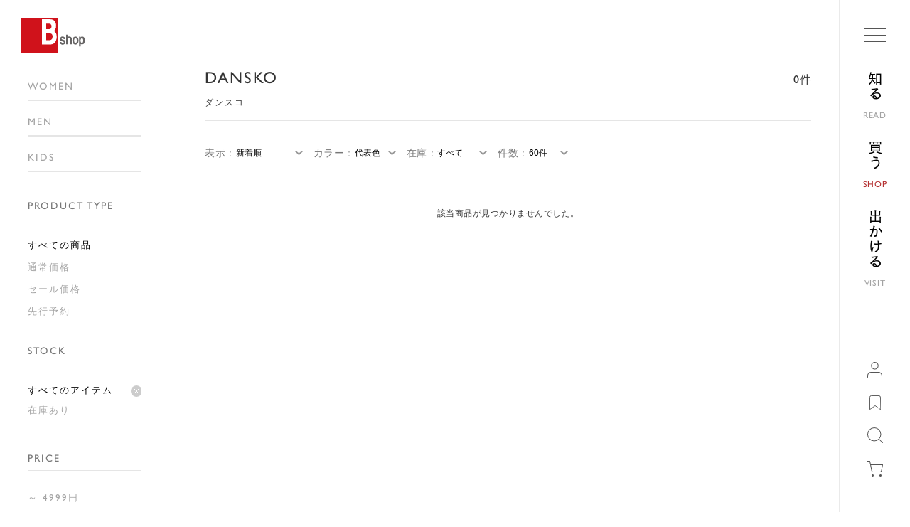

--- FILE ---
content_type: text/html; charset=utf-8
request_url: https://bshop-inc.com/shop/ec/item/list/category_id/147
body_size: 84802
content:

<!DOCTYPE html>
<!--[if lt IE 7 ]> <html lang="ja" class="ie6"> <![endif]-->
<!--[if IE 7 ]>    <html lang="ja" class="ie7"> <![endif]-->
<!--[if IE 8 ]>    <html lang="ja" class="ie8"> <![endif]-->
<!--[if IE 9 ]>    <html lang="ja" class="ie9"> <![endif]-->
<!--[if (gt IE 9)|!(IE)]><!--> <html lang="ja"> <!--<![endif]-->
<head>
<!--[if lte IE 9]><meta http-equiv="X-UA-Compatible" content="IE=edge,chrome=1;" /><![endif]-->
<script src="/assets/js/jquery-1.11.1.min.js"></script>
<meta http-equiv="content-type" content="text/html; charset=utf-8" />
<meta name="title" content="DANSKO｜ダンスコ" />
<meta name="author" content="株式会社ビショップ" />
<meta name="copyright" content="Copyright (C) Bshop Company Limited. All rights reserved." />
<meta name="description" content="DANSKO｜ダンスコの通販サイトページです。新商品や別注アイテムの商品一覧、DANSKO｜ダンスコのブランド紹介や最新記事など、豊富な情報を掲載しています。" />
<meta name="keywords" content="DANSKO,ダンスコ,ブランド説明,ブランド商品,Bshop,ビショップ" />
<title>DANSKO｜ダンスコ</title>

<meta name="viewport" content="width=device-width, initial-scale=1.0, minimum-scale=1.0, maximum-scale=1.0, user-scalable=no">

<!-- fonts fot-cezanne-pron -->
<script>
  (function(d) {
    var config = {
        kitId: 'hqg4ntq',
        scriptTimeout: 0,
        async: true
      },
      h = d.documentElement,
      t = setTimeout(function() {
        h.className = h.className.replace(/\bwf-loading\b/g, "") + " wf-inactive";
      }, config.scriptTimeout),
      tk = d.createElement("script"),
      f = false,
      s = d.getElementsByTagName("script")[0],
      a;
    h.className += " wf-loading";
    tk.src = 'https://use.typekit.net/' + config.kitId + '.js';
    tk.async = true;
    tk.onload = tk.onreadystatechange = function() {
      a = this.readyState;
      if (f || a && a != "complete" && a != "loaded") return;
      f = true;
      clearTimeout(t);
      try {
        Typekit.load(config)
      } catch (e) {}
    };
    s.parentNode.insertBefore(tk, s)
  })(document);
</script>

    <meta property="og:title" content="" />



<style type="text/css">
/*!
 * Bootstrap v2.3.1
 *
 * Copyright 2012 Twitter, Inc
 * Licensed under the Apache License v2.0
 * http://www.apache.org/licenses/LICENSE-2.0
 *
 * Designed and built with all the love in the world @twitter by @mdo and @fat.
 */.clearfix:after,.clearfix:before{display:table;line-height:0;content:""}.clearfix:after{clear:both}.hide-text{font:0/0 a;color:transparent;text-shadow:none;background-color:transparent;border:0}.input-block-level{display:block;width:100%;min-height:30px;-webkit-box-sizing:border-box;-moz-box-sizing:border-box;box-sizing:border-box}article,aside,details,figcaption,figure,footer,header,hgroup,nav,section{display:block}audio,canvas,video{display:inline-block}audio:not([controls]){display:none}html{font-size:100%;-webkit-text-size-adjust:100%;-ms-text-size-adjust:100%}a:focus{outline:thin dotted #333;outline:5px auto -webkit-focus-ring-color;outline-offset:-2px}a:active,a:hover{outline:0}sub,sup{position:relative;font-size:75%;line-height:0;vertical-align:baseline}sup{top:-.5em}sub{bottom:-.25em}img{height:auto;max-width:100%;vertical-align:middle;border:0;-ms-interpolation-mode:bicubic}#map_canvas img,.google-maps img{max-width:none}button,input,select,textarea{margin:0;font-size:100%;vertical-align:middle}button,input{line-height:normal}button::-moz-focus-inner,input::-moz-focus-inner{padding:0;border:0}button,html input[type=button],input[type=reset],input[type=submit]{cursor:pointer;-webkit-appearance:button}button,input[type=button],input[type=checkbox],input[type=radio],input[type=reset],input[type=submit],label,select{cursor:pointer}input[type=search]{-webkit-box-sizing:content-box;-moz-box-sizing:content-box;box-sizing:content-box;-webkit-appearance:textfield}input[type=search]::-webkit-search-cancel-button,input[type=search]::-webkit-search-decoration{-webkit-appearance:none}textarea{overflow:auto;vertical-align:top}@media print{*{color:#000!important;text-shadow:none!important;background:0 0!important;box-shadow:none!important}a,a:visited{text-decoration:underline}a[href]:after{content:" (" attr(href) ")"}abbr[title]:after{content:" (" attr(title) ")"}.ir a:after,a[href^="#"]:after,a[href^="javascript:"]:after{content:""}blockquote,pre{border:1px solid #999;page-break-inside:avoid}thead{display:table-header-group}img,tr{page-break-inside:avoid}img{max-width:100%!important}@page{margin:.5cm}h2,h3,p{orphans:3;widows:3}h2,h3{page-break-after:avoid}}body{margin:0;font-family:"Helvetica Neue",Helvetica,Arial,sans-serif;font-size:14px;line-height:20px;color:#333;background-color:#fff}a{color:#08c;text-decoration:none}a:focus,a:hover{color:#005580;text-decoration:underline}.img-rounded{-webkit-border-radius:6px;-moz-border-radius:6px;border-radius:6px}.img-polaroid{padding:4px;background-color:#fff;border:1px solid #ccc;border:1px solid rgba(0,0,0,.2);-webkit-box-shadow:0 1px 3px rgba(0,0,0,.1);-moz-box-shadow:0 1px 3px rgba(0,0,0,.1);box-shadow:0 1px 3px rgba(0,0,0,.1)}.img-circle{-webkit-border-radius:500px;-moz-border-radius:500px;border-radius:500px}.row{margin-left:-20px}.row:after,.row:before{display:table;line-height:0;content:""}.row:after{clear:both}[class*=span]{float:left;min-height:1px;margin-left:20px}.container,.navbar-fixed-bottom .container,.navbar-fixed-top .container,.navbar-static-top .container{width:940px}.span12{width:940px}.span11{width:860px}.span10{width:780px}.span9{width:700px}.span8{width:620px}.span7{width:540px}.span6{width:460px}.span5{width:380px}.span4{width:300px}.span3{width:220px}.span2{width:140px}.span1{width:60px}.offset12{margin-left:980px}.offset11{margin-left:900px}.offset10{margin-left:820px}.offset9{margin-left:740px}.offset8{margin-left:660px}.offset7{margin-left:580px}.offset6{margin-left:500px}.offset5{margin-left:420px}.offset4{margin-left:340px}.offset3{margin-left:260px}.offset2{margin-left:180px}.offset1{margin-left:100px}.row-fluid{width:100%}.row-fluid:after,.row-fluid:before{display:table;line-height:0;content:""}.row-fluid:after{clear:both}.row-fluid [class*=span]{display:block;float:left;width:100%;min-height:30px;margin-left:2.127659574468085%;-webkit-box-sizing:border-box;-moz-box-sizing:border-box;box-sizing:border-box}.row-fluid [class*=span]:first-child{margin-left:0}.row-fluid .controls-row [class*=span]+[class*=span]{margin-left:2.127659574468085%}.row-fluid .span12{width:100%}.row-fluid .span11{width:91.48936170212765%}.row-fluid .span10{width:82.97872340425532%}.row-fluid .span9{width:74.46808510638297%}.row-fluid .span8{width:65.95744680851064%}.row-fluid .span7{width:57.44680851063829%}.row-fluid .span6{width:48.93617021276595%}.row-fluid .span5{width:40.42553191489362%}.row-fluid .span4{width:31.914893617021278%}.row-fluid .span3{width:23.404255319148934%}.row-fluid .span2{width:14.893617021276595%}.row-fluid .span1{width:6.382978723404255%}.row-fluid .offset12{margin-left:104.25531914893617%}.row-fluid .offset12:first-child{margin-left:102.12765957446808%}.row-fluid .offset11{margin-left:95.74468085106382%}.row-fluid .offset11:first-child{margin-left:93.61702127659574%}.row-fluid .offset10{margin-left:87.23404255319149%}.row-fluid .offset10:first-child{margin-left:85.1063829787234%}.row-fluid .offset9{margin-left:78.72340425531914%}.row-fluid .offset9:first-child{margin-left:76.59574468085106%}.row-fluid .offset8{margin-left:70.2127659574468%}.row-fluid .offset8:first-child{margin-left:68.08510638297872%}.row-fluid .offset7{margin-left:61.70212765957446%}.row-fluid .offset7:first-child{margin-left:59.574468085106375%}.row-fluid .offset6{margin-left:53.191489361702125%}.row-fluid .offset6:first-child{margin-left:51.063829787234035%}.row-fluid .offset5{margin-left:44.68085106382979%}.row-fluid .offset5:first-child{margin-left:42.5531914893617%}.row-fluid .offset4{margin-left:36.170212765957444%}.row-fluid .offset4:first-child{margin-left:34.04255319148936%}.row-fluid .offset3{margin-left:27.659574468085104%}.row-fluid .offset3:first-child{margin-left:25.53191489361702%}.row-fluid .offset2{margin-left:19.148936170212764%}.row-fluid .offset2:first-child{margin-left:17.02127659574468%}.row-fluid .offset1{margin-left:10.638297872340425%}.row-fluid .offset1:first-child{margin-left:8.51063829787234%}.row-fluid [class*=span].hide,[class*=span].hide{display:none}.row-fluid [class*=span].pull-right,[class*=span].pull-right{float:right}.container{margin-right:auto;margin-left:auto}.container:after,.container:before{display:table;line-height:0;content:""}.container:after{clear:both}.container-fluid{padding-right:20px;padding-left:20px}.container-fluid:after,.container-fluid:before{display:table;line-height:0;content:""}.container-fluid:after{clear:both}p{margin:0 0 10px}.lead{margin-bottom:20px;font-size:21px;font-weight:200;line-height:30px}small{font-size:85%}strong{font-weight:700}em{font-style:italic}cite{font-style:normal}.muted{color:#999}a.muted:focus,a.muted:hover{color:grey}.text-warning{color:#c09853}a.text-warning:focus,a.text-warning:hover{color:#a47e3c}.text-error{color:#b94a48}a.text-error:focus,a.text-error:hover{color:#953b39}.text-info{color:#3a87ad}a.text-info:focus,a.text-info:hover{color:#2d6987}.text-success{color:#468847}a.text-success:focus,a.text-success:hover{color:#356635}.text-left{text-align:left}.text-right{text-align:right}.text-center{text-align:center}h1,h2,h3,h4,h5,h6{margin:10px 0;font-family:inherit;font-weight:700;line-height:20px;color:inherit;text-rendering:optimizelegibility}h1 small,h2 small,h3 small,h4 small,h5 small,h6 small{font-weight:400;line-height:1;color:#999}h1,h2,h3{line-height:40px}h1{font-size:38.5px}h2{font-size:31.5px}h3{font-size:24.5px}h4{font-size:17.5px}h5{font-size:14px}h6{font-size:11.9px}h1 small{font-size:24.5px}h2 small{font-size:17.5px}h3 small{font-size:14px}h4 small{font-size:14px}.page-header{padding-bottom:9px;margin:20px 0 30px;border-bottom:1px solid #eee}ol,ul{padding:0;margin:0 0 10px 25px}ol ol,ol ul,ul ol,ul ul{margin-bottom:0}li{line-height:20px}ol.unstyled,ul.unstyled{margin-left:0;list-style:none}ol.inline,ul.inline{margin-left:0;list-style:none}ol.inline>li,ul.inline>li{display:inline-block;padding-right:5px;padding-left:5px}dl{margin-bottom:20px}dd,dt{line-height:20px}dt{font-weight:700}dd{margin-left:10px}.dl-horizontal:after,.dl-horizontal:before{display:table;line-height:0;content:""}.dl-horizontal:after{clear:both}.dl-horizontal dt{float:left;width:160px;overflow:hidden;clear:left;text-align:right;text-overflow:ellipsis;white-space:nowrap}.dl-horizontal dd{margin-left:180px}hr{margin:20px 0;border:0;border-top:1px solid #eee;border-bottom:1px solid #fff}abbr[data-original-title],abbr[title]{cursor:help;border-bottom:1px dotted #999}abbr.initialism{font-size:90%;text-transform:uppercase}blockquote{padding:0 0 0 15px;margin:0 0 20px;border-left:5px solid #eee}blockquote p{margin-bottom:0;font-size:17.5px;font-weight:300;line-height:1.25}blockquote small{display:block;line-height:20px;color:#999}blockquote small:before{content:'\2014 \00A0'}blockquote.pull-right{float:right;padding-right:15px;padding-left:0;border-right:5px solid #eee;border-left:0}blockquote.pull-right p,blockquote.pull-right small{text-align:right}blockquote.pull-right small:before{content:''}blockquote.pull-right small:after{content:'\00A0 \2014'}blockquote:after,blockquote:before,q:after,q:before{content:""}address{display:block;margin-bottom:20px;font-style:normal;line-height:20px}code,pre{padding:0 3px 2px;font-family:Monaco,Menlo,Consolas,"Courier New",monospace;font-size:12px;color:#333;-webkit-border-radius:3px;-moz-border-radius:3px;border-radius:3px}code{padding:2px 4px;color:#d14;white-space:nowrap;background-color:#f7f7f9;border:1px solid #e1e1e8}pre{display:block;padding:9.5px;margin:0 0 10px;font-size:13px;line-height:20px;word-break:break-all;word-wrap:break-word;white-space:pre;white-space:pre-wrap;background-color:#f5f5f5;border:1px solid #ccc;border:1px solid rgba(0,0,0,.15);-webkit-border-radius:4px;-moz-border-radius:4px;border-radius:4px}pre.prettyprint{margin-bottom:20px}pre code{padding:0;color:inherit;white-space:pre;white-space:pre-wrap;background-color:transparent;border:0}.pre-scrollable{max-height:340px;overflow-y:scroll}form{margin:0 0 20px}fieldset{padding:0;margin:0;border:0}legend{display:block;width:100%;padding:0;margin-bottom:20px;font-size:21px;line-height:40px;color:#333;border:0;border-bottom:1px solid #e5e5e5}legend small{font-size:15px;color:#999}button,input,label,select,textarea{font-size:14px;font-weight:400;line-height:20px}button,input,select,textarea{font-family:"Helvetica Neue",Helvetica,Arial,sans-serif}label{display:block;margin-bottom:5px}.uneditable-input,input[type=color],input[type=date],input[type=datetime-local],input[type=datetime],input[type=email],input[type=month],input[type=number],input[type=password],input[type=search],input[type=tel],input[type=text],input[type=time],input[type=url],input[type=week],select,textarea{display:inline-block;height:20px;padding:4px 6px;margin-bottom:10px;font-size:14px;line-height:20px;color:#555;vertical-align:middle;-webkit-border-radius:4px;-moz-border-radius:4px;border-radius:4px}.uneditable-input,input,textarea{width:206px}textarea{height:auto}.uneditable-input,input[type=color],input[type=date],input[type=datetime-local],input[type=datetime],input[type=email],input[type=month],input[type=number],input[type=password],input[type=search],input[type=tel],input[type=text],input[type=time],input[type=url],input[type=week],textarea{background-color:#fff;border:1px solid #ccc;-webkit-box-shadow:inset 0 1px 1px rgba(0,0,0,.075);-moz-box-shadow:inset 0 1px 1px rgba(0,0,0,.075);box-shadow:inset 0 1px 1px rgba(0,0,0,.075);-webkit-transition:border linear .2s,box-shadow linear .2s;-moz-transition:border linear .2s,box-shadow linear .2s;-o-transition:border linear .2s,box-shadow linear .2s;transition:border linear .2s,box-shadow linear .2s}.uneditable-input:focus,input[type=color]:focus,input[type=date]:focus,input[type=datetime-local]:focus,input[type=datetime]:focus,input[type=email]:focus,input[type=month]:focus,input[type=number]:focus,input[type=password]:focus,input[type=search]:focus,input[type=tel]:focus,input[type=text]:focus,input[type=time]:focus,input[type=url]:focus,input[type=week]:focus,textarea:focus{border-color:rgba(82,168,236,.8);outline:0;-webkit-box-shadow:inset 0 1px 1px rgba(0,0,0,.075),0 0 8px rgba(82,168,236,.6);-moz-box-shadow:inset 0 1px 1px rgba(0,0,0,.075),0 0 8px rgba(82,168,236,.6);box-shadow:inset 0 1px 1px rgba(0,0,0,.075),0 0 8px rgba(82,168,236,.6)}input[type=checkbox],input[type=radio]{margin:4px 0 0;line-height:normal}input[type=button],input[type=checkbox],input[type=file],input[type=image],input[type=radio],input[type=reset],input[type=submit]{width:auto}input[type=file],select{height:30px;line-height:30px}select{width:220px;background-color:#fff;border:1px solid #ccc}select[multiple],select[size]{height:auto}input[type=checkbox]:focus,input[type=file]:focus,input[type=radio]:focus,select:focus{outline:thin dotted #333;outline:5px auto -webkit-focus-ring-color;outline-offset:-2px}.uneditable-input,.uneditable-textarea{color:#999;cursor:not-allowed;background-color:#fcfcfc;border-color:#ccc;-webkit-box-shadow:inset 0 1px 2px rgba(0,0,0,.025);-moz-box-shadow:inset 0 1px 2px rgba(0,0,0,.025);box-shadow:inset 0 1px 2px rgba(0,0,0,.025)}.uneditable-input{overflow:hidden;white-space:nowrap}.uneditable-textarea{width:auto;height:auto}input:-moz-placeholder,textarea:-moz-placeholder{color:#999}input:-ms-input-placeholder,textarea:-ms-input-placeholder{color:#999}input::-webkit-input-placeholder,textarea::-webkit-input-placeholder{color:#999}.checkbox,.radio{min-height:20px;padding-left:20px}.checkbox input[type=checkbox],.radio input[type=radio]{float:left;margin-left:-20px}.controls>.checkbox:first-child,.controls>.radio:first-child{padding-top:5px}.checkbox.inline,.radio.inline{display:inline-block;padding-top:5px;margin-bottom:0;vertical-align:middle}.checkbox.inline+.checkbox.inline,.radio.inline+.radio.inline{margin-left:10px}.input-mini{width:60px}.input-small{width:90px}.input-medium{width:150px}.input-large{width:210px}.input-xlarge{width:270px}.input-xxlarge{width:530px}.row-fluid .uneditable-input[class*=span],.row-fluid input[class*=span],.row-fluid select[class*=span],.row-fluid textarea[class*=span],.uneditable-input[class*=span],input[class*=span],select[class*=span],textarea[class*=span]{float:none;margin-left:0}.input-append .uneditable-input[class*=span],.input-append input[class*=span],.input-prepend .uneditable-input[class*=span],.input-prepend input[class*=span],.row-fluid .input-append [class*=span],.row-fluid .input-prepend [class*=span],.row-fluid .uneditable-input[class*=span],.row-fluid input[class*=span],.row-fluid select[class*=span],.row-fluid textarea[class*=span]{display:inline-block}.uneditable-input,input,textarea{margin-left:0}.controls-row [class*=span]+[class*=span]{margin-left:20px}.uneditable-input.span12,input.span12,textarea.span12{width:926px}.uneditable-input.span11,input.span11,textarea.span11{width:846px}.uneditable-input.span10,input.span10,textarea.span10{width:766px}.uneditable-input.span9,input.span9,textarea.span9{width:686px}.uneditable-input.span8,input.span8,textarea.span8{width:606px}.uneditable-input.span7,input.span7,textarea.span7{width:526px}.uneditable-input.span6,input.span6,textarea.span6{width:446px}.uneditable-input.span5,input.span5,textarea.span5{width:366px}.uneditable-input.span4,input.span4,textarea.span4{width:286px}.uneditable-input.span3,input.span3,textarea.span3{width:180px}.uneditable-input.span2,input.span2,textarea.span2{width:126px}.uneditable-input.span1,input.span1,textarea.span1{width:46px}.controls-row:after,.controls-row:before{display:table;line-height:0;content:""}.controls-row:after{clear:both}.controls-row [class*=span],.row-fluid .controls-row [class*=span]{float:left}.controls-row .checkbox[class*=span],.controls-row .radio[class*=span]{padding-top:5px}input[disabled],input[readonly],select[disabled],select[readonly],textarea[disabled],textarea[readonly]{cursor:not-allowed;background-color:#eee}input[type=checkbox][disabled],input[type=checkbox][readonly],input[type=radio][disabled],input[type=radio][readonly]{background-color:transparent}.control-group.warning .control-label,.control-group.warning .help-block,.control-group.warning .help-inline{color:#c09853}.control-group.warning .checkbox,.control-group.warning .radio,.control-group.warning input,.control-group.warning select,.control-group.warning textarea{color:#c09853}.control-group.warning input,.control-group.warning select,.control-group.warning textarea{border-color:#c09853;-webkit-box-shadow:inset 0 1px 1px rgba(0,0,0,.075);-moz-box-shadow:inset 0 1px 1px rgba(0,0,0,.075);box-shadow:inset 0 1px 1px rgba(0,0,0,.075)}.control-group.warning input:focus,.control-group.warning select:focus,.control-group.warning textarea:focus{border-color:#a47e3c;-webkit-box-shadow:inset 0 1px 1px rgba(0,0,0,.075),0 0 6px #dbc59e;-moz-box-shadow:inset 0 1px 1px rgba(0,0,0,.075),0 0 6px #dbc59e;box-shadow:inset 0 1px 1px rgba(0,0,0,.075),0 0 6px #dbc59e}.control-group.warning .input-append .add-on,.control-group.warning .input-prepend .add-on{color:#c09853;background-color:#fcf8e3;border-color:#c09853}.control-group.error .control-label,.control-group.error .help-block,.control-group.error .help-inline{color:#b94a48}.control-group.error .checkbox,.control-group.error .radio,.control-group.error input,.control-group.error select,.control-group.error textarea{color:#b94a48}.control-group.error input,.control-group.error select,.control-group.error textarea{border-color:#b94a48;-webkit-box-shadow:inset 0 1px 1px rgba(0,0,0,.075);-moz-box-shadow:inset 0 1px 1px rgba(0,0,0,.075);box-shadow:inset 0 1px 1px rgba(0,0,0,.075)}.control-group.error input:focus,.control-group.error select:focus,.control-group.error textarea:focus{border-color:#953b39;-webkit-box-shadow:inset 0 1px 1px rgba(0,0,0,.075),0 0 6px #d59392;-moz-box-shadow:inset 0 1px 1px rgba(0,0,0,.075),0 0 6px #d59392;box-shadow:inset 0 1px 1px rgba(0,0,0,.075),0 0 6px #d59392}.control-group.error .input-append .add-on,.control-group.error .input-prepend .add-on{color:#b94a48;background-color:#f2dede;border-color:#b94a48}.control-group.success .control-label,.control-group.success .help-block,.control-group.success .help-inline{color:#468847}.control-group.success .checkbox,.control-group.success .radio,.control-group.success input,.control-group.success select,.control-group.success textarea{color:#468847}.control-group.success input,.control-group.success select,.control-group.success textarea{border-color:#468847;-webkit-box-shadow:inset 0 1px 1px rgba(0,0,0,.075);-moz-box-shadow:inset 0 1px 1px rgba(0,0,0,.075);box-shadow:inset 0 1px 1px rgba(0,0,0,.075)}.control-group.success input:focus,.control-group.success select:focus,.control-group.success textarea:focus{border-color:#356635;-webkit-box-shadow:inset 0 1px 1px rgba(0,0,0,.075),0 0 6px #7aba7b;-moz-box-shadow:inset 0 1px 1px rgba(0,0,0,.075),0 0 6px #7aba7b;box-shadow:inset 0 1px 1px rgba(0,0,0,.075),0 0 6px #7aba7b}.control-group.success .input-append .add-on,.control-group.success .input-prepend .add-on{color:#468847;background-color:#dff0d8;border-color:#468847}.control-group.info .control-label,.control-group.info .help-block,.control-group.info .help-inline{color:#3a87ad}.control-group.info .checkbox,.control-group.info .radio,.control-group.info input,.control-group.info select,.control-group.info textarea{color:#3a87ad}.control-group.info input,.control-group.info select,.control-group.info textarea{border-color:#3a87ad;-webkit-box-shadow:inset 0 1px 1px rgba(0,0,0,.075);-moz-box-shadow:inset 0 1px 1px rgba(0,0,0,.075);box-shadow:inset 0 1px 1px rgba(0,0,0,.075)}.control-group.info input:focus,.control-group.info select:focus,.control-group.info textarea:focus{border-color:#2d6987;-webkit-box-shadow:inset 0 1px 1px rgba(0,0,0,.075),0 0 6px #7ab5d3;-moz-box-shadow:inset 0 1px 1px rgba(0,0,0,.075),0 0 6px #7ab5d3;box-shadow:inset 0 1px 1px rgba(0,0,0,.075),0 0 6px #7ab5d3}.control-group.info .input-append .add-on,.control-group.info .input-prepend .add-on{color:#3a87ad;background-color:#d9edf7;border-color:#3a87ad}input:focus:invalid,select:focus:invalid,textarea:focus:invalid{color:#b94a48;border-color:#ee5f5b}input:focus:invalid:focus,select:focus:invalid:focus,textarea:focus:invalid:focus{border-color:#e9322d;-webkit-box-shadow:0 0 6px #f8b9b7;-moz-box-shadow:0 0 6px #f8b9b7;box-shadow:0 0 6px #f8b9b7}.form-actions{padding:19px 20px 20px;margin-top:20px;margin-bottom:20px;background-color:#f5f5f5;border-top:1px solid #e5e5e5}.form-actions:after,.form-actions:before{display:table;line-height:0;content:""}.form-actions:after{clear:both}.help-block,.help-inline{color:#595959}.help-block{display:block;margin-bottom:10px}.help-inline{display:inline-block;padding-left:5px;vertical-align:middle}.input-append,.input-prepend{display:inline-block;margin-bottom:10px;font-size:0;white-space:nowrap;vertical-align:middle}.input-append .dropdown-menu,.input-append .popover,.input-append .uneditable-input,.input-append input,.input-append select,.input-prepend .dropdown-menu,.input-prepend .popover,.input-prepend .uneditable-input,.input-prepend input,.input-prepend select{font-size:14px}.input-append .uneditable-input,.input-append input,.input-append select,.input-prepend .uneditable-input,.input-prepend input,.input-prepend select{position:relative;margin-bottom:0;vertical-align:top;-webkit-border-radius:0 4px 4px 0;-moz-border-radius:0 4px 4px 0;border-radius:0 4px 4px 0}.input-append .uneditable-input:focus,.input-append input:focus,.input-append select:focus,.input-prepend .uneditable-input:focus,.input-prepend input:focus,.input-prepend select:focus{z-index:2}.input-append .add-on,.input-prepend .add-on{display:inline-block;width:auto;height:20px;min-width:16px;padding:4px 5px;font-size:14px;font-weight:400;line-height:20px;text-align:center;text-shadow:0 1px 0 #fff;background-color:#eee;border:1px solid #ccc}.input-append .add-on,.input-append .btn,.input-append .btn-group>.dropdown-toggle,.input-prepend .add-on,.input-prepend .btn,.input-prepend .btn-group>.dropdown-toggle{vertical-align:top;-webkit-border-radius:0;-moz-border-radius:0;border-radius:0}.input-append .active,.input-prepend .active{background-color:#a9dba9;border-color:#46a546}.input-prepend .add-on,.input-prepend .btn{margin-right:-1px}.input-prepend .add-on:first-child,.input-prepend .btn:first-child{-webkit-border-radius:4px 0 0 4px;-moz-border-radius:4px 0 0 4px;border-radius:4px 0 0 4px}.input-append .uneditable-input,.input-append input,.input-append select{-webkit-border-radius:4px 0 0 4px;-moz-border-radius:4px 0 0 4px;border-radius:4px 0 0 4px}.input-append .uneditable-input+.btn-group .btn:last-child,.input-append input+.btn-group .btn:last-child,.input-append select+.btn-group .btn:last-child{-webkit-border-radius:0 4px 4px 0;-moz-border-radius:0 4px 4px 0;border-radius:0 4px 4px 0}.input-append .add-on,.input-append .btn,.input-append .btn-group{margin-left:-1px}.input-append .add-on:last-child,.input-append .btn-group:last-child>.dropdown-toggle,.input-append .btn:last-child{-webkit-border-radius:0 4px 4px 0;-moz-border-radius:0 4px 4px 0;border-radius:0 4px 4px 0}.input-prepend.input-append .uneditable-input,.input-prepend.input-append input,.input-prepend.input-append select{-webkit-border-radius:0;-moz-border-radius:0;border-radius:0}.input-prepend.input-append .uneditable-input+.btn-group .btn,.input-prepend.input-append input+.btn-group .btn,.input-prepend.input-append select+.btn-group .btn{-webkit-border-radius:0 4px 4px 0;-moz-border-radius:0 4px 4px 0;border-radius:0 4px 4px 0}.input-prepend.input-append .add-on:first-child,.input-prepend.input-append .btn:first-child{margin-right:-1px;-webkit-border-radius:4px 0 0 4px;-moz-border-radius:4px 0 0 4px;border-radius:4px 0 0 4px}.input-prepend.input-append .add-on:last-child,.input-prepend.input-append .btn:last-child{margin-left:-1px;-webkit-border-radius:0 4px 4px 0;-moz-border-radius:0 4px 4px 0;border-radius:0 4px 4px 0}.input-prepend.input-append .btn-group:first-child{margin-left:0}input.search-query{padding-right:14px;padding-left:14px;margin-bottom:0;-webkit-border-radius:15px;-moz-border-radius:15px;border-radius:15px}.form-search .input-append .search-query,.form-search .input-prepend .search-query{-webkit-border-radius:0;-moz-border-radius:0;border-radius:0}.form-search .input-append .search-query{-webkit-border-radius:14px 0 0 14px;-moz-border-radius:14px 0 0 14px;border-radius:14px 0 0 14px}.form-search .input-append .btn{-webkit-border-radius:0 14px 14px 0;-moz-border-radius:0 14px 14px 0;border-radius:0 14px 14px 0}.form-search .input-prepend .search-query{-webkit-border-radius:0 14px 14px 0;-moz-border-radius:0 14px 14px 0;border-radius:0 14px 14px 0}.form-search .input-prepend .btn{-webkit-border-radius:14px 0 0 14px;-moz-border-radius:14px 0 0 14px;border-radius:14px 0 0 14px}.form-horizontal .help-inline,.form-horizontal .input-append,.form-horizontal .input-prepend,.form-horizontal .uneditable-input,.form-horizontal input,.form-horizontal select,.form-horizontal textarea,.form-inline .help-inline,.form-inline .input-append,.form-inline .input-prepend,.form-inline .uneditable-input,.form-inline input,.form-inline select,.form-inline textarea,.form-search .help-inline,.form-search .input-append,.form-search .input-prepend,.form-search .uneditable-input,.form-search input,.form-search select,.form-search textarea{display:inline-block;margin-bottom:0;vertical-align:middle}.form-horizontal .hide,.form-inline .hide,.form-search .hide{display:none}.form-inline .btn-group,.form-inline label,.form-search .btn-group,.form-search label{display:inline-block}.form-inline .input-append,.form-inline .input-prepend,.form-search .input-append,.form-search .input-prepend{margin-bottom:0}.form-inline .checkbox,.form-inline .radio,.form-search .checkbox,.form-search .radio{padding-left:0;margin-bottom:0;vertical-align:middle}.form-inline .checkbox input[type=checkbox],.form-inline .radio input[type=radio],.form-search .checkbox input[type=checkbox],.form-search .radio input[type=radio]{float:left;margin-right:3px;margin-left:0}.control-group{margin-bottom:10px}legend+.control-group{margin-top:20px;-webkit-margin-top-collapse:separate}.form-horizontal .control-group{margin-bottom:20px}.form-horizontal .control-group:after,.form-horizontal .control-group:before{display:table;line-height:0;content:""}.form-horizontal .control-group:after{clear:both}.form-horizontal .control-label{float:left;width:160px;padding-top:5px;text-align:right}.form-horizontal .controls{margin-left:180px}.form-horizontal .help-block{margin-bottom:0}.form-horizontal .input-append+.help-block,.form-horizontal .input-prepend+.help-block,.form-horizontal .uneditable-input+.help-block,.form-horizontal input+.help-block,.form-horizontal select+.help-block,.form-horizontal textarea+.help-block{margin-top:10px}table{max-width:100%;background-color:transparent;border-collapse:collapse;border-spacing:0}.table{width:100%;margin-bottom:20px}.table td,.table th{padding:8px;line-height:20px;text-align:left;vertical-align:top;border-top:1px solid #ddd}.table th{font-weight:700}.table thead th{vertical-align:bottom}.table caption+thead tr:first-child td,.table caption+thead tr:first-child th,.table colgroup+thead tr:first-child td,.table colgroup+thead tr:first-child th,.table thead:first-child tr:first-child td,.table thead:first-child tr:first-child th{border-top:0}.table tbody+tbody{border-top:2px solid #ddd}.table .table{background-color:#fff}.table-condensed td,.table-condensed th{padding:4px 5px}.table-bordered{border:1px solid #ddd;border-collapse:separate;border-left:0;-webkit-border-radius:4px;-moz-border-radius:4px;border-radius:4px}.table-bordered td,.table-bordered th{border-left:1px solid #ddd}.table-bordered caption+tbody tr:first-child td,.table-bordered caption+tbody tr:first-child th,.table-bordered caption+thead tr:first-child th,.table-bordered colgroup+tbody tr:first-child td,.table-bordered colgroup+tbody tr:first-child th,.table-bordered colgroup+thead tr:first-child th,.table-bordered tbody:first-child tr:first-child td,.table-bordered tbody:first-child tr:first-child th,.table-bordered thead:first-child tr:first-child th{border-top:0}.table-bordered tbody:first-child tr:first-child>td:first-child,.table-bordered tbody:first-child tr:first-child>th:first-child,.table-bordered thead:first-child tr:first-child>th:first-child{-webkit-border-top-left-radius:4px;border-top-left-radius:4px;-moz-border-radius-topleft:4px}.table-bordered tbody:first-child tr:first-child>td:last-child,.table-bordered tbody:first-child tr:first-child>th:last-child,.table-bordered thead:first-child tr:first-child>th:last-child{-webkit-border-top-right-radius:4px;border-top-right-radius:4px;-moz-border-radius-topright:4px}.table-bordered tbody:last-child tr:last-child>td:first-child,.table-bordered tbody:last-child tr:last-child>th:first-child,.table-bordered tfoot:last-child tr:last-child>td:first-child,.table-bordered tfoot:last-child tr:last-child>th:first-child,.table-bordered thead:last-child tr:last-child>th:first-child{-webkit-border-bottom-left-radius:4px;border-bottom-left-radius:4px;-moz-border-radius-bottomleft:4px}.table-bordered tbody:last-child tr:last-child>td:last-child,.table-bordered tbody:last-child tr:last-child>th:last-child,.table-bordered tfoot:last-child tr:last-child>td:last-child,.table-bordered tfoot:last-child tr:last-child>th:last-child,.table-bordered thead:last-child tr:last-child>th:last-child{-webkit-border-bottom-right-radius:4px;border-bottom-right-radius:4px;-moz-border-radius-bottomright:4px}.table-bordered tfoot+tbody:last-child tr:last-child td:first-child{-webkit-border-bottom-left-radius:0;border-bottom-left-radius:0;-moz-border-radius-bottomleft:0}.table-bordered tfoot+tbody:last-child tr:last-child td:last-child{-webkit-border-bottom-right-radius:0;border-bottom-right-radius:0;-moz-border-radius-bottomright:0}.table-bordered caption+tbody tr:first-child td:first-child,.table-bordered caption+thead tr:first-child th:first-child,.table-bordered colgroup+tbody tr:first-child td:first-child,.table-bordered colgroup+thead tr:first-child th:first-child{-webkit-border-top-left-radius:4px;border-top-left-radius:4px;-moz-border-radius-topleft:4px}.table-bordered caption+tbody tr:first-child td:last-child,.table-bordered caption+thead tr:first-child th:last-child,.table-bordered colgroup+tbody tr:first-child td:last-child,.table-bordered colgroup+thead tr:first-child th:last-child{-webkit-border-top-right-radius:4px;border-top-right-radius:4px;-moz-border-radius-topright:4px}.table-striped tbody>tr:nth-child(odd)>td,.table-striped tbody>tr:nth-child(odd)>th{background-color:#f9f9f9}.table-hover tbody tr:hover>td,.table-hover tbody tr:hover>th{background-color:#f5f5f5}.row-fluid table td[class*=span],.row-fluid table th[class*=span],table td[class*=span],table th[class*=span]{display:table-cell;float:none;margin-left:0}.table td.span1,.table th.span1{float:none;width:44px;margin-left:0}.table td.span2,.table th.span2{float:none;width:124px;margin-left:0}.table td.span3,.table th.span3{float:none;width:204px;margin-left:0}.table td.span4,.table th.span4{float:none;width:284px;margin-left:0}.table td.span5,.table th.span5{float:none;width:364px;margin-left:0}.table td.span6,.table th.span6{float:none;width:444px;margin-left:0}.table td.span7,.table th.span7{float:none;width:524px;margin-left:0}.table td.span8,.table th.span8{float:none;width:604px;margin-left:0}.table td.span9,.table th.span9{float:none;width:684px;margin-left:0}.table td.span10,.table th.span10{float:none;width:764px;margin-left:0}.table td.span11,.table th.span11{float:none;width:844px;margin-left:0}.table td.span12,.table th.span12{float:none;width:924px;margin-left:0}.table tbody tr.success>td{background-color:#dff0d8}.table tbody tr.error>td{background-color:#f2dede}.table tbody tr.warning>td{background-color:#fcf8e3}.table tbody tr.info>td{background-color:#d9edf7}.table-hover tbody tr.success:hover>td{background-color:#d0e9c6}.table-hover tbody tr.error:hover>td{background-color:#ebcccc}.table-hover tbody tr.warning:hover>td{background-color:#faf2cc}.table-hover tbody tr.info:hover>td{background-color:#c4e3f3}[class*=" icon-"],[class^=icon-]{display:inline-block;width:14px;height:14px;margin-top:1px;line-height:14px;vertical-align:text-top;background-image:url(../img/glyphicons-halflings.png);background-position:14px 14px;background-repeat:no-repeat}.dropdown-menu>.active>a>[class*=" icon-"],.dropdown-menu>.active>a>[class^=icon-],.dropdown-menu>li>a:focus>[class*=" icon-"],.dropdown-menu>li>a:focus>[class^=icon-],.dropdown-menu>li>a:hover>[class*=" icon-"],.dropdown-menu>li>a:hover>[class^=icon-],.dropdown-submenu:focus>a>[class*=" icon-"],.dropdown-submenu:focus>a>[class^=icon-],.dropdown-submenu:hover>a>[class*=" icon-"],.dropdown-submenu:hover>a>[class^=icon-],.icon-white,.nav-list>.active>a>[class*=" icon-"],.nav-list>.active>a>[class^=icon-],.nav-pills>.active>a>[class*=" icon-"],.nav-pills>.active>a>[class^=icon-],.navbar-inverse .nav>.active>a>[class*=" icon-"],.navbar-inverse .nav>.active>a>[class^=icon-]{background-image:url(../img/glyphicons-halflings-white.png)}.icon-glass{background-position:0 0}.icon-music{background-position:-24px 0}.icon-search{background-position:-48px 0}.icon-envelope{background-position:-72px 0}.icon-heart{background-position:-96px 0}.icon-star{background-position:-120px 0}.icon-star-empty{background-position:-144px 0}.icon-user{background-position:-168px 0}.icon-film{background-position:-192px 0}.icon-th-large{background-position:-216px 0}.icon-th{background-position:-240px 0}.icon-th-list{background-position:-264px 0}.icon-ok{background-position:-288px 0}.icon-remove{background-position:-312px 0}.icon-zoom-in{background-position:-336px 0}.icon-zoom-out{background-position:-360px 0}.icon-off{background-position:-384px 0}.icon-signal{background-position:-408px 0}.icon-cog{background-position:-432px 0}.icon-trash{background-position:-456px 0}.icon-home{background-position:0 -24px}.icon-file{background-position:-24px -24px}.icon-time{background-position:-48px -24px}.icon-road{background-position:-72px -24px}.icon-download-alt{background-position:-96px -24px}.icon-download{background-position:-120px -24px}.icon-upload{background-position:-144px -24px}.icon-inbox{background-position:-168px -24px}.icon-play-circle{background-position:-192px -24px}.icon-repeat{background-position:-216px -24px}.icon-refresh{background-position:-240px -24px}.icon-list-alt{background-position:-264px -24px}.icon-lock{background-position:-287px -24px}.icon-flag{background-position:-312px -24px}.icon-headphones{background-position:-336px -24px}.icon-volume-off{background-position:-360px -24px}.icon-volume-down{background-position:-384px -24px}.icon-volume-up{background-position:-408px -24px}.icon-qrcode{background-position:-432px -24px}.icon-barcode{background-position:-456px -24px}.icon-tag{background-position:0 -48px}.icon-tags{background-position:-25px -48px}.icon-book{background-position:-48px -48px}.icon-bookmark{background-position:-72px -48px}.icon-print{background-position:-96px -48px}.icon-camera{background-position:-120px -48px}.icon-font{background-position:-144px -48px}.icon-bold{background-position:-167px -48px}.icon-italic{background-position:-192px -48px}.icon-text-height{background-position:-216px -48px}.icon-text-width{background-position:-240px -48px}.icon-align-left{background-position:-264px -48px}.icon-align-center{background-position:-288px -48px}.icon-align-right{background-position:-312px -48px}.icon-align-justify{background-position:-336px -48px}.icon-list{background-position:-360px -48px}.icon-indent-left{background-position:-384px -48px}.icon-indent-right{background-position:-408px -48px}.icon-facetime-video{background-position:-432px -48px}.icon-picture{background-position:-456px -48px}.icon-pencil{background-position:0 -72px}.icon-map-marker{background-position:-24px -72px}.icon-adjust{background-position:-48px -72px}.icon-tint{background-position:-72px -72px}.icon-edit{background-position:-96px -72px}.icon-share{background-position:-120px -72px}.icon-check{background-position:-144px -72px}.icon-move{background-position:-168px -72px}.icon-step-backward{background-position:-192px -72px}.icon-fast-backward{background-position:-216px -72px}.icon-backward{background-position:-240px -72px}.icon-play{background-position:-264px -72px}.icon-pause{background-position:-288px -72px}.icon-stop{background-position:-312px -72px}.icon-forward{background-position:-336px -72px}.icon-fast-forward{background-position:-360px -72px}.icon-step-forward{background-position:-384px -72px}.icon-eject{background-position:-408px -72px}.icon-chevron-left{background-position:-432px -72px}.icon-chevron-right{background-position:-456px -72px}.icon-plus-sign{background-position:0 -96px}.icon-minus-sign{background-position:-24px -96px}.icon-remove-sign{background-position:-48px -96px}.icon-ok-sign{background-position:-72px -96px}.icon-question-sign{background-position:-96px -96px}.icon-info-sign{background-position:-120px -96px}.icon-screenshot{background-position:-144px -96px}.icon-remove-circle{background-position:-168px -96px}.icon-ok-circle{background-position:-192px -96px}.icon-ban-circle{background-position:-216px -96px}.icon-arrow-left{background-position:-240px -96px}.icon-arrow-right{background-position:-264px -96px}.icon-arrow-up{background-position:-289px -96px}.icon-arrow-down{background-position:-312px -96px}.icon-share-alt{background-position:-336px -96px}.icon-resize-full{background-position:-360px -96px}.icon-resize-small{background-position:-384px -96px}.icon-plus{background-position:-408px -96px}.icon-minus{background-position:-433px -96px}.icon-asterisk{background-position:-456px -96px}.icon-exclamation-sign{background-position:0 -120px}.icon-gift{background-position:-24px -120px}.icon-leaf{background-position:-48px -120px}.icon-fire{background-position:-72px -120px}.icon-eye-open{background-position:-96px -120px}.icon-eye-close{background-position:-120px -120px}.icon-warning-sign{background-position:-144px -120px}.icon-plane{background-position:-168px -120px}.icon-calendar{background-position:-192px -120px}.icon-random{width:16px;background-position:-216px -120px}.icon-comment{background-position:-240px -120px}.icon-magnet{background-position:-264px -120px}.icon-chevron-up{background-position:-288px -120px}.icon-chevron-down{background-position:-313px -119px}.icon-retweet{background-position:-336px -120px}.icon-shopping-cart{background-position:-360px -120px}.icon-folder-close{width:16px;background-position:-384px -120px}.icon-folder-open{width:16px;background-position:-408px -120px}.icon-resize-vertical{background-position:-432px -119px}.icon-resize-horizontal{background-position:-456px -118px}.icon-hdd{background-position:0 -144px}.icon-bullhorn{background-position:-24px -144px}.icon-bell{background-position:-48px -144px}.icon-certificate{background-position:-72px -144px}.icon-thumbs-up{background-position:-96px -144px}.icon-thumbs-down{background-position:-120px -144px}.icon-hand-right{background-position:-144px -144px}.icon-hand-left{background-position:-168px -144px}.icon-hand-up{background-position:-192px -144px}.icon-hand-down{background-position:-216px -144px}.icon-circle-arrow-right{background-position:-240px -144px}.icon-circle-arrow-left{background-position:-264px -144px}.icon-circle-arrow-up{background-position:-288px -144px}.icon-circle-arrow-down{background-position:-312px -144px}.icon-globe{background-position:-336px -144px}.icon-wrench{background-position:-360px -144px}.icon-tasks{background-position:-384px -144px}.icon-filter{background-position:-408px -144px}.icon-briefcase{background-position:-432px -144px}.icon-fullscreen{background-position:-456px -144px}.dropdown,.dropup{position:relative}.dropdown-toggle:active,.open .dropdown-toggle{outline:0}.caret{display:inline-block;width:0;height:0;vertical-align:top;border-top:4px solid #000;border-right:4px solid transparent;border-left:4px solid transparent;content:""}.dropdown .caret{margin-top:8px;margin-left:2px}.dropdown-menu{position:absolute;top:100%;left:0;z-index:1000;display:none;float:left;min-width:160px;padding:5px 0;margin:2px 0 0;list-style:none;background-color:#fff;border:1px solid #ccc;border:1px solid rgba(0,0,0,.2);-webkit-border-radius:6px;-moz-border-radius:6px;border-radius:6px;-webkit-box-shadow:0 5px 10px rgba(0,0,0,.2);-moz-box-shadow:0 5px 10px rgba(0,0,0,.2);box-shadow:0 5px 10px rgba(0,0,0,.2);-webkit-background-clip:padding-box;-moz-background-clip:padding;background-clip:padding-box}.dropdown-menu.pull-right{right:0;left:auto}.dropdown-menu .divider{height:1px;margin:9px 1px;overflow:hidden;background-color:#e5e5e5;border-bottom:1px solid #fff}.dropdown-menu>li>a{display:block;padding:3px 20px;clear:both;font-weight:400;line-height:20px;color:#333;white-space:nowrap}.dropdown-menu>li>a:focus,.dropdown-menu>li>a:hover,.dropdown-submenu:focus>a,.dropdown-submenu:hover>a{color:#fff;text-decoration:none;background-color:#0081c2;background-image:-moz-linear-gradient(top,#08c,#0077b3);background-image:-webkit-gradient(linear,0 0,0 100%,from(#08c),to(#0077b3));background-image:-webkit-linear-gradient(top,#08c,#0077b3);background-image:-o-linear-gradient(top,#08c,#0077b3);background-image:linear-gradient(to bottom,#08c,#0077b3);background-repeat:repeat-x}.dropdown-menu>.active>a,.dropdown-menu>.active>a:focus,.dropdown-menu>.active>a:hover{color:#fff;text-decoration:none;background-color:#0081c2;background-image:-moz-linear-gradient(top,#08c,#0077b3);background-image:-webkit-gradient(linear,0 0,0 100%,from(#08c),to(#0077b3));background-image:-webkit-linear-gradient(top,#08c,#0077b3);background-image:-o-linear-gradient(top,#08c,#0077b3);background-image:linear-gradient(to bottom,#08c,#0077b3);background-repeat:repeat-x;outline:0}.dropdown-menu>.disabled>a,.dropdown-menu>.disabled>a:focus,.dropdown-menu>.disabled>a:hover{color:#999}.dropdown-menu>.disabled>a:focus,.dropdown-menu>.disabled>a:hover{text-decoration:none;cursor:default;background-color:transparent;background-image:none}.open>.dropdown-menu{display:block}.pull-right>.dropdown-menu{right:0;left:auto}.dropup .caret,.navbar-fixed-bottom .dropdown .caret{border-top:0;border-bottom:4px solid #000;content:""}.dropup .dropdown-menu,.navbar-fixed-bottom .dropdown .dropdown-menu{top:auto;bottom:100%;margin-bottom:1px}.dropdown-submenu{position:relative}.dropdown-submenu>.dropdown-menu{top:0;left:100%;margin-top:-6px;margin-left:-1px;-webkit-border-radius:0 6px 6px 6px;-moz-border-radius:0 6px 6px 6px;border-radius:0 6px 6px 6px}.dropdown-submenu:hover>.dropdown-menu{display:block}.dropup .dropdown-submenu>.dropdown-menu{top:auto;bottom:0;margin-top:0;margin-bottom:-2px;-webkit-border-radius:5px 5px 5px 0;-moz-border-radius:5px 5px 5px 0;border-radius:5px 5px 5px 0}.dropdown-submenu>a:after{display:block;float:right;width:0;height:0;margin-top:5px;margin-right:-10px;border-color:transparent;border-left-color:#ccc;border-style:solid;border-width:5px 0 5px 5px;content:" "}.dropdown-submenu:hover>a:after{border-left-color:#fff}.dropdown-submenu.pull-left{float:none}.dropdown-submenu.pull-left>.dropdown-menu{left:-100%;margin-left:10px;-webkit-border-radius:6px 0 6px 6px;-moz-border-radius:6px 0 6px 6px;border-radius:6px 0 6px 6px}.dropdown .dropdown-menu .nav-header{padding-right:20px;padding-left:20px}.typeahead{z-index:1051;margin-top:2px;-webkit-border-radius:4px;-moz-border-radius:4px;border-radius:4px}.well{min-height:20px;padding:19px;margin-bottom:20px;background-color:#f5f5f5;border:1px solid #e3e3e3;-webkit-border-radius:4px;-moz-border-radius:4px;border-radius:4px;-webkit-box-shadow:inset 0 1px 1px rgba(0,0,0,.05);-moz-box-shadow:inset 0 1px 1px rgba(0,0,0,.05);box-shadow:inset 0 1px 1px rgba(0,0,0,.05)}.well blockquote{border-color:#ddd;border-color:rgba(0,0,0,.15)}.well-large{padding:24px;-webkit-border-radius:6px;-moz-border-radius:6px;border-radius:6px}.well-small{padding:9px;-webkit-border-radius:3px;-moz-border-radius:3px;border-radius:3px}.fade{opacity:0;-webkit-transition:opacity .15s linear;-moz-transition:opacity .15s linear;-o-transition:opacity .15s linear;transition:opacity .15s linear}.fade.in{opacity:1}.collapse{position:relative;height:0;overflow:hidden;-webkit-transition:height .35s ease;-moz-transition:height .35s ease;-o-transition:height .35s ease;transition:height .35s ease}.collapse.in{height:auto}.close{float:right;font-size:20px;font-weight:700;line-height:20px;color:#000;text-shadow:0 1px 0 #fff;opacity:.2}.close:focus,.close:hover{color:#000;text-decoration:none;cursor:pointer;opacity:.4}button.close{padding:0;cursor:pointer;background:0 0;border:0;-webkit-appearance:none}.btn{display:inline-block;padding:4px 12px;margin-bottom:0;font-size:14px;line-height:20px;color:#333;text-align:center;text-shadow:0 1px 1px rgba(255,255,255,.75);vertical-align:middle;cursor:pointer;background-color:#f5f5f5;background-image:-moz-linear-gradient(top,#fff,#e6e6e6);background-image:-webkit-gradient(linear,0 0,0 100%,from(#fff),to(#e6e6e6));background-image:-webkit-linear-gradient(top,#fff,#e6e6e6);background-image:-o-linear-gradient(top,#fff,#e6e6e6);background-image:linear-gradient(to bottom,#fff,#e6e6e6);background-repeat:repeat-x;border:1px solid #ccc;border-color:#e6e6e6 #e6e6e6 #bfbfbf;border-color:rgba(0,0,0,.1) rgba(0,0,0,.1) rgba(0,0,0,.25);border-bottom-color:#b3b3b3;-webkit-border-radius:4px;-moz-border-radius:4px;border-radius:4px;-webkit-box-shadow:inset 0 1px 0 rgba(255,255,255,.2),0 1px 2px rgba(0,0,0,.05);-moz-box-shadow:inset 0 1px 0 rgba(255,255,255,.2),0 1px 2px rgba(0,0,0,.05);box-shadow:inset 0 1px 0 rgba(255,255,255,.2),0 1px 2px rgba(0,0,0,.05)}.btn.active,.btn.disabled,.btn:active,.btn:focus,.btn:hover,.btn[disabled]{color:#333;background-color:#e6e6e6}.btn:focus,.btn:hover{color:#333;text-decoration:none;background-position:0 -15px;-webkit-transition:background-position .1s linear;-moz-transition:background-position .1s linear;-o-transition:background-position .1s linear;transition:background-position .1s linear}.btn:focus{outline:thin dotted #333;outline:5px auto -webkit-focus-ring-color;outline-offset:-2px}.btn.active,.btn:active{background-image:none;outline:0;-webkit-box-shadow:inset 0 2px 4px rgba(0,0,0,.15),0 1px 2px rgba(0,0,0,.05);-moz-box-shadow:inset 0 2px 4px rgba(0,0,0,.15),0 1px 2px rgba(0,0,0,.05);box-shadow:inset 0 2px 4px rgba(0,0,0,.15),0 1px 2px rgba(0,0,0,.05)}.btn.disabled,.btn[disabled]{cursor:default;background-image:none;opacity:.65;-webkit-box-shadow:none;-moz-box-shadow:none;box-shadow:none}.btn-large{padding:11px 19px;font-size:17.5px;-webkit-border-radius:6px;-moz-border-radius:6px;border-radius:6px}.btn-large [class*=" icon-"],.btn-large [class^=icon-]{margin-top:4px}.btn-small{padding:2px 10px;font-size:11.9px;-webkit-border-radius:3px;-moz-border-radius:3px;border-radius:3px}.btn-small [class*=" icon-"],.btn-small [class^=icon-]{margin-top:0}.btn-mini [class*=" icon-"],.btn-mini [class^=icon-]{margin-top:-1px}.btn-mini{padding:0 6px;font-size:10.5px;-webkit-border-radius:3px;-moz-border-radius:3px;border-radius:3px}.btn-block{display:block;width:100%;padding-right:0;padding-left:0;-webkit-box-sizing:border-box;-moz-box-sizing:border-box;box-sizing:border-box}.btn-block+.btn-block{margin-top:5px}input[type=button].btn-block,input[type=reset].btn-block,input[type=submit].btn-block{width:100%}.btn-danger.active,.btn-info.active,.btn-inverse.active,.btn-primary.active,.btn-success.active,.btn-warning.active{color:rgba(255,255,255,.75)}.btn-primary{color:#fff;text-shadow:0 -1px 0 rgba(0,0,0,.25);background-color:#006dcc;background-image:-moz-linear-gradient(top,#08c,#04c);background-image:-webkit-gradient(linear,0 0,0 100%,from(#08c),to(#04c));background-image:-webkit-linear-gradient(top,#08c,#04c);background-image:-o-linear-gradient(top,#08c,#04c);background-image:linear-gradient(to bottom,#08c,#04c);background-repeat:repeat-x;border-color:#04c #04c #002a80;border-color:rgba(0,0,0,.1) rgba(0,0,0,.1) rgba(0,0,0,.25)}.btn-primary.active,.btn-primary.disabled,.btn-primary:active,.btn-primary:focus,.btn-primary:hover,.btn-primary[disabled]{color:#fff;background-color:#04c}.btn-warning{color:#fff;text-shadow:0 -1px 0 rgba(0,0,0,.25);background-color:#faa732;background-image:-moz-linear-gradient(top,#fbb450,#f89406);background-image:-webkit-gradient(linear,0 0,0 100%,from(#fbb450),to(#f89406));background-image:-webkit-linear-gradient(top,#fbb450,#f89406);background-image:-o-linear-gradient(top,#fbb450,#f89406);background-image:linear-gradient(to bottom,#fbb450,#f89406);background-repeat:repeat-x;border-color:#f89406 #f89406 #ad6704;border-color:rgba(0,0,0,.1) rgba(0,0,0,.1) rgba(0,0,0,.25)}.btn-warning.active,.btn-warning.disabled,.btn-warning:active,.btn-warning:focus,.btn-warning:hover,.btn-warning[disabled]{color:#fff;background-color:#f89406}.btn-danger{color:#fff;text-shadow:0 -1px 0 rgba(0,0,0,.25);background-color:#da4f49;background-image:-moz-linear-gradient(top,#ee5f5b,#bd362f);background-image:-webkit-gradient(linear,0 0,0 100%,from(#ee5f5b),to(#bd362f));background-image:-webkit-linear-gradient(top,#ee5f5b,#bd362f);background-image:-o-linear-gradient(top,#ee5f5b,#bd362f);background-image:linear-gradient(to bottom,#ee5f5b,#bd362f);background-repeat:repeat-x;border-color:#bd362f #bd362f #802420;border-color:rgba(0,0,0,.1) rgba(0,0,0,.1) rgba(0,0,0,.25)}.btn-danger.active,.btn-danger.disabled,.btn-danger:active,.btn-danger:focus,.btn-danger:hover,.btn-danger[disabled]{color:#fff;background-color:#bd362f}.btn-success{color:#fff;text-shadow:0 -1px 0 rgba(0,0,0,.25);background-color:#5bb75b;background-image:-moz-linear-gradient(top,#62c462,#51a351);background-image:-webkit-gradient(linear,0 0,0 100%,from(#62c462),to(#51a351));background-image:-webkit-linear-gradient(top,#62c462,#51a351);background-image:-o-linear-gradient(top,#62c462,#51a351);background-image:linear-gradient(to bottom,#62c462,#51a351);background-repeat:repeat-x;border-color:#51a351 #51a351 #387038;border-color:rgba(0,0,0,.1) rgba(0,0,0,.1) rgba(0,0,0,.25)}.btn-success.active,.btn-success.disabled,.btn-success:active,.btn-success:focus,.btn-success:hover,.btn-success[disabled]{color:#fff;background-color:#51a351}.btn-info{color:#fff;text-shadow:0 -1px 0 rgba(0,0,0,.25);background-color:#49afcd;background-image:-moz-linear-gradient(top,#5bc0de,#2f96b4);background-image:-webkit-gradient(linear,0 0,0 100%,from(#5bc0de),to(#2f96b4));background-image:-webkit-linear-gradient(top,#5bc0de,#2f96b4);background-image:-o-linear-gradient(top,#5bc0de,#2f96b4);background-image:linear-gradient(to bottom,#5bc0de,#2f96b4);background-repeat:repeat-x;border-color:#2f96b4 #2f96b4 #1f6377;border-color:rgba(0,0,0,.1) rgba(0,0,0,.1) rgba(0,0,0,.25)}.btn-info.active,.btn-info.disabled,.btn-info:active,.btn-info:focus,.btn-info:hover,.btn-info[disabled]{color:#fff;background-color:#2f96b4}.btn-inverse{color:#fff;text-shadow:0 -1px 0 rgba(0,0,0,.25);background-color:#363636;background-image:-moz-linear-gradient(top,#444,#222);background-image:-webkit-gradient(linear,0 0,0 100%,from(#444),to(#222));background-image:-webkit-linear-gradient(top,#444,#222);background-image:-o-linear-gradient(top,#444,#222);background-image:linear-gradient(to bottom,#444,#222);background-repeat:repeat-x;border-color:#222 #222 #000;border-color:rgba(0,0,0,.1) rgba(0,0,0,.1) rgba(0,0,0,.25)}.btn-inverse.active,.btn-inverse.disabled,.btn-inverse:active,.btn-inverse:focus,.btn-inverse:hover,.btn-inverse[disabled]{color:#fff;background-color:#222}button.btn::-moz-focus-inner,input[type=submit].btn::-moz-focus-inner{padding:0;border:0}.btn-link,.btn-link:active,.btn-link[disabled]{background-color:transparent;background-image:none;-webkit-box-shadow:none;-moz-box-shadow:none;box-shadow:none}.btn-link{color:#08c;cursor:pointer;border-color:transparent;-webkit-border-radius:0;-moz-border-radius:0;border-radius:0}.btn-link:focus,.btn-link:hover{color:#005580;text-decoration:underline;background-color:transparent}.btn-link[disabled]:focus,.btn-link[disabled]:hover{color:#333;text-decoration:none}.btn-group{position:relative;display:inline-block;font-size:0;white-space:nowrap;vertical-align:middle}.btn-group+.btn-group{margin-left:5px}.btn-toolbar{margin-top:10px;margin-bottom:10px;font-size:0}.btn-toolbar>.btn+.btn,.btn-toolbar>.btn+.btn-group,.btn-toolbar>.btn-group+.btn{margin-left:5px}.btn-group>.btn{position:relative;-webkit-border-radius:0;-moz-border-radius:0;border-radius:0}.btn-group>.btn+.btn{margin-left:-1px}.btn-group>.btn,.btn-group>.dropdown-menu,.btn-group>.popover{font-size:14px}.btn-group>.btn-mini{font-size:10.5px}.btn-group>.btn-small{font-size:11.9px}.btn-group>.btn-large{font-size:17.5px}.btn-group>.btn:first-child{margin-left:0;-webkit-border-bottom-left-radius:4px;border-bottom-left-radius:4px;-webkit-border-top-left-radius:4px;border-top-left-radius:4px;-moz-border-radius-bottomleft:4px;-moz-border-radius-topleft:4px}.btn-group>.btn:last-child,.btn-group>.dropdown-toggle{-webkit-border-top-right-radius:4px;border-top-right-radius:4px;-webkit-border-bottom-right-radius:4px;border-bottom-right-radius:4px;-moz-border-radius-topright:4px;-moz-border-radius-bottomright:4px}.btn-group>.btn.large:first-child{margin-left:0;-webkit-border-bottom-left-radius:6px;border-bottom-left-radius:6px;-webkit-border-top-left-radius:6px;border-top-left-radius:6px;-moz-border-radius-bottomleft:6px;-moz-border-radius-topleft:6px}.btn-group>.btn.large:last-child,.btn-group>.large.dropdown-toggle{-webkit-border-top-right-radius:6px;border-top-right-radius:6px;-webkit-border-bottom-right-radius:6px;border-bottom-right-radius:6px;-moz-border-radius-topright:6px;-moz-border-radius-bottomright:6px}.btn-group>.btn.active,.btn-group>.btn:active,.btn-group>.btn:focus,.btn-group>.btn:hover{z-index:2}.btn-group .dropdown-toggle:active,.btn-group.open .dropdown-toggle{outline:0}.btn-group>.btn+.dropdown-toggle{padding-right:8px;padding-left:8px;-webkit-box-shadow:inset 1px 0 0 rgba(255,255,255,.125),inset 0 1px 0 rgba(255,255,255,.2),0 1px 2px rgba(0,0,0,.05);-moz-box-shadow:inset 1px 0 0 rgba(255,255,255,.125),inset 0 1px 0 rgba(255,255,255,.2),0 1px 2px rgba(0,0,0,.05);box-shadow:inset 1px 0 0 rgba(255,255,255,.125),inset 0 1px 0 rgba(255,255,255,.2),0 1px 2px rgba(0,0,0,.05)}.btn-group>.btn-mini+.dropdown-toggle{padding-right:5px;padding-left:5px}.btn-group>.btn-large+.dropdown-toggle{padding-right:12px;padding-left:12px}.btn-group.open .dropdown-toggle{background-image:none;-webkit-box-shadow:inset 0 2px 4px rgba(0,0,0,.15),0 1px 2px rgba(0,0,0,.05);-moz-box-shadow:inset 0 2px 4px rgba(0,0,0,.15),0 1px 2px rgba(0,0,0,.05);box-shadow:inset 0 2px 4px rgba(0,0,0,.15),0 1px 2px rgba(0,0,0,.05)}.btn-group.open .btn.dropdown-toggle{background-color:#e6e6e6}.btn-group.open .btn-primary.dropdown-toggle{background-color:#04c}.btn-group.open .btn-warning.dropdown-toggle{background-color:#f89406}.btn-group.open .btn-danger.dropdown-toggle{background-color:#bd362f}.btn-group.open .btn-success.dropdown-toggle{background-color:#51a351}.btn-group.open .btn-info.dropdown-toggle{background-color:#2f96b4}.btn-group.open .btn-inverse.dropdown-toggle{background-color:#222}.btn .caret{margin-top:8px;margin-left:0}.btn-large .caret{margin-top:6px}.btn-large .caret{border-top-width:5px;border-right-width:5px;border-left-width:5px}.btn-mini .caret,.btn-small .caret{margin-top:8px}.dropup .btn-large .caret{border-bottom-width:5px}.btn-danger .caret,.btn-info .caret,.btn-inverse .caret,.btn-primary .caret,.btn-success .caret,.btn-warning .caret{border-top-color:#fff;border-bottom-color:#fff}.btn-group-vertical{display:inline-block}.btn-group-vertical>.btn{display:block;float:none;max-width:100%;-webkit-border-radius:0;-moz-border-radius:0;border-radius:0}.btn-group-vertical>.btn+.btn{margin-top:-1px;margin-left:0}.btn-group-vertical>.btn:first-child{-webkit-border-radius:4px 4px 0 0;-moz-border-radius:4px 4px 0 0;border-radius:4px 4px 0 0}.btn-group-vertical>.btn:last-child{-webkit-border-radius:0 0 4px 4px;-moz-border-radius:0 0 4px 4px;border-radius:0 0 4px 4px}.btn-group-vertical>.btn-large:first-child{-webkit-border-radius:6px 6px 0 0;-moz-border-radius:6px 6px 0 0;border-radius:6px 6px 0 0}.btn-group-vertical>.btn-large:last-child{-webkit-border-radius:0 0 6px 6px;-moz-border-radius:0 0 6px 6px;border-radius:0 0 6px 6px}.alert{padding:8px 35px 8px 14px;margin-bottom:20px;text-shadow:0 1px 0 rgba(255,255,255,.5);background-color:#fcf8e3;border:1px solid #fbeed5;-webkit-border-radius:4px;-moz-border-radius:4px;border-radius:4px}.alert,.alert h4{color:#c09853}.alert h4{margin:0}.alert .close{position:relative;top:-2px;right:-21px;line-height:20px}.alert-success{color:#468847;background-color:#dff0d8;border-color:#d6e9c6}.alert-success h4{color:#468847}.alert-danger,.alert-error{color:#b94a48;background-color:#f2dede;border-color:#eed3d7}.alert-danger h4,.alert-error h4{color:#b94a48}.alert-info{color:#3a87ad;background-color:#d9edf7;border-color:#bce8f1}.alert-info h4{color:#3a87ad}.alert-block{padding-top:14px;padding-bottom:14px}.alert-block>p,.alert-block>ul{margin-bottom:0}.alert-block p+p{margin-top:5px}.nav{margin-bottom:20px;margin-left:0;list-style:none}.nav>li>a{display:block}.nav>li>a:focus,.nav>li>a:hover{text-decoration:none;background-color:#eee}.nav>li>a>img{max-width:none}.nav>.pull-right{float:right}.nav-header{display:block;padding:3px 15px;font-size:11px;font-weight:700;line-height:20px;color:#999;text-shadow:0 1px 0 rgba(255,255,255,.5);text-transform:uppercase}.nav li+.nav-header{margin-top:9px}.nav-list{padding-right:15px;padding-left:15px;margin-bottom:0}.nav-list .nav-header,.nav-list>li>a{margin-right:-15px;margin-left:-15px;text-shadow:0 1px 0 rgba(255,255,255,.5)}.nav-list>li>a{padding:3px 15px}.nav-list>.active>a,.nav-list>.active>a:focus,.nav-list>.active>a:hover{color:#fff;text-shadow:0 -1px 0 rgba(0,0,0,.2);background-color:#08c}.nav-list [class*=" icon-"],.nav-list [class^=icon-]{margin-right:2px}.nav-list .divider{height:1px;margin:9px 1px;overflow:hidden;background-color:#e5e5e5;border-bottom:1px solid #fff}.nav-pills:after,.nav-pills:before,.nav-tabs:after,.nav-tabs:before{display:table;line-height:0;content:""}.nav-pills:after,.nav-tabs:after{clear:both}.nav-pills>li,.nav-tabs>li{float:left}.nav-pills>li>a,.nav-tabs>li>a{padding-right:12px;padding-left:12px;margin-right:2px;line-height:14px}.nav-tabs{border-bottom:1px solid #ddd}.nav-tabs>li{margin-bottom:-1px}.nav-tabs>li>a{padding-top:8px;padding-bottom:8px;line-height:20px;border:1px solid transparent;-webkit-border-radius:4px 4px 0 0;-moz-border-radius:4px 4px 0 0;border-radius:4px 4px 0 0}.nav-tabs>li>a:focus,.nav-tabs>li>a:hover{border-color:#eee #eee #ddd}.nav-tabs>.active>a,.nav-tabs>.active>a:focus,.nav-tabs>.active>a:hover{color:#555;cursor:default;background-color:#fff;border:1px solid #ddd;border-bottom-color:transparent}.nav-pills>li>a{padding-top:8px;padding-bottom:8px;margin-top:2px;margin-bottom:2px;-webkit-border-radius:5px;-moz-border-radius:5px;border-radius:5px}.nav-pills>.active>a,.nav-pills>.active>a:focus,.nav-pills>.active>a:hover{color:#fff;background-color:#08c}.nav-stacked>li{float:none}.nav-stacked>li>a{margin-right:0}.nav-tabs.nav-stacked{border-bottom:0}.nav-tabs.nav-stacked>li>a{border:1px solid #ddd;-webkit-border-radius:0;-moz-border-radius:0;border-radius:0}.nav-tabs.nav-stacked>li:first-child>a{-webkit-border-top-right-radius:4px;border-top-right-radius:4px;-webkit-border-top-left-radius:4px;border-top-left-radius:4px;-moz-border-radius-topright:4px;-moz-border-radius-topleft:4px}.nav-tabs.nav-stacked>li:last-child>a{-webkit-border-bottom-right-radius:4px;border-bottom-right-radius:4px;-webkit-border-bottom-left-radius:4px;border-bottom-left-radius:4px;-moz-border-radius-bottomright:4px;-moz-border-radius-bottomleft:4px}.nav-tabs.nav-stacked>li>a:focus,.nav-tabs.nav-stacked>li>a:hover{z-index:2;border-color:#ddd}.nav-pills.nav-stacked>li>a{margin-bottom:3px}.nav-pills.nav-stacked>li:last-child>a{margin-bottom:1px}.nav-tabs .dropdown-menu{-webkit-border-radius:0 0 6px 6px;-moz-border-radius:0 0 6px 6px;border-radius:0 0 6px 6px}.nav-pills .dropdown-menu{-webkit-border-radius:6px;-moz-border-radius:6px;border-radius:6px}.nav .dropdown-toggle .caret{margin-top:6px;border-top-color:#08c;border-bottom-color:#08c}.nav .dropdown-toggle:focus .caret,.nav .dropdown-toggle:hover .caret{border-top-color:#005580;border-bottom-color:#005580}.nav-tabs .dropdown-toggle .caret{margin-top:8px}.nav .active .dropdown-toggle .caret{border-top-color:#fff;border-bottom-color:#fff}.nav-tabs .active .dropdown-toggle .caret{border-top-color:#555;border-bottom-color:#555}.nav>.dropdown.active>a:focus,.nav>.dropdown.active>a:hover{cursor:pointer}.nav-pills .open .dropdown-toggle,.nav-tabs .open .dropdown-toggle,.nav>li.dropdown.open.active>a:focus,.nav>li.dropdown.open.active>a:hover{color:#fff;background-color:#999;border-color:#999}.nav li.dropdown.open .caret,.nav li.dropdown.open a:focus .caret,.nav li.dropdown.open a:hover .caret,.nav li.dropdown.open.active .caret{border-top-color:#fff;border-bottom-color:#fff;opacity:1}.tabs-stacked .open>a:focus,.tabs-stacked .open>a:hover{border-color:#999}.tabbable:after,.tabbable:before{display:table;line-height:0;content:""}.tabbable:after{clear:both}.tab-content{overflow:auto}.tabs-below>.nav-tabs,.tabs-left>.nav-tabs,.tabs-right>.nav-tabs{border-bottom:0}.pill-content>.pill-pane,.tab-content>.tab-pane{display:none}.pill-content>.active,.tab-content>.active{display:block}.tabs-below>.nav-tabs{border-top:1px solid #ddd}.tabs-below>.nav-tabs>li{margin-top:-1px;margin-bottom:0}.tabs-below>.nav-tabs>li>a{-webkit-border-radius:0 0 4px 4px;-moz-border-radius:0 0 4px 4px;border-radius:0 0 4px 4px}.tabs-below>.nav-tabs>li>a:focus,.tabs-below>.nav-tabs>li>a:hover{border-top-color:#ddd;border-bottom-color:transparent}.tabs-below>.nav-tabs>.active>a,.tabs-below>.nav-tabs>.active>a:focus,.tabs-below>.nav-tabs>.active>a:hover{border-color:transparent #ddd #ddd #ddd}.tabs-left>.nav-tabs>li,.tabs-right>.nav-tabs>li{float:none}.tabs-left>.nav-tabs>li>a,.tabs-right>.nav-tabs>li>a{min-width:74px;margin-right:0;margin-bottom:3px}.tabs-left>.nav-tabs{float:left;margin-right:19px;border-right:1px solid #ddd}.tabs-left>.nav-tabs>li>a{margin-right:-1px;-webkit-border-radius:4px 0 0 4px;-moz-border-radius:4px 0 0 4px;border-radius:4px 0 0 4px}.tabs-left>.nav-tabs>li>a:focus,.tabs-left>.nav-tabs>li>a:hover{border-color:#eee #ddd #eee #eee}.tabs-left>.nav-tabs .active>a,.tabs-left>.nav-tabs .active>a:focus,.tabs-left>.nav-tabs .active>a:hover{border-color:#ddd transparent #ddd #ddd}.tabs-right>.nav-tabs{float:right;margin-left:19px;border-left:1px solid #ddd}.tabs-right>.nav-tabs>li>a{margin-left:-1px;-webkit-border-radius:0 4px 4px 0;-moz-border-radius:0 4px 4px 0;border-radius:0 4px 4px 0}.tabs-right>.nav-tabs>li>a:focus,.tabs-right>.nav-tabs>li>a:hover{border-color:#eee #eee #eee #ddd}.tabs-right>.nav-tabs .active>a,.tabs-right>.nav-tabs .active>a:focus,.tabs-right>.nav-tabs .active>a:hover{border-color:#ddd #ddd #ddd transparent}.nav>.disabled>a{color:#999}.nav>.disabled>a:focus,.nav>.disabled>a:hover{text-decoration:none;cursor:default;background-color:transparent}.navbar{margin-bottom:20px;overflow:visible}.navbar-inner{min-height:40px;padding-right:20px;padding-left:20px;background-color:#fafafa;background-image:-moz-linear-gradient(top,#fff,#f2f2f2);background-image:-webkit-gradient(linear,0 0,0 100%,from(#fff),to(#f2f2f2));background-image:-webkit-linear-gradient(top,#fff,#f2f2f2);background-image:-o-linear-gradient(top,#fff,#f2f2f2);background-image:linear-gradient(to bottom,#fff,#f2f2f2);background-repeat:repeat-x;border:1px solid #d4d4d4;-webkit-border-radius:4px;-moz-border-radius:4px;border-radius:4px;-webkit-box-shadow:0 1px 4px rgba(0,0,0,.065);-moz-box-shadow:0 1px 4px rgba(0,0,0,.065);box-shadow:0 1px 4px rgba(0,0,0,.065)}.navbar-inner:after,.navbar-inner:before{display:table;line-height:0;content:""}.navbar-inner:after{clear:both}.navbar .container{width:auto}.nav-collapse.collapse{height:auto;overflow:visible}.navbar .brand{display:block;float:left;padding:10px 20px 10px;margin-left:-20px;font-size:20px;font-weight:200;color:#777;text-shadow:0 1px 0 #fff}.navbar .brand:focus,.navbar .brand:hover{text-decoration:none}.navbar-text{margin-bottom:0;line-height:40px;color:#777}.navbar-link{color:#777}.navbar-link:focus,.navbar-link:hover{color:#333}.navbar .divider-vertical{height:40px;margin:0 9px;border-right:1px solid #fff;border-left:1px solid #f2f2f2}.navbar .btn,.navbar .btn-group{margin-top:5px}.navbar .btn-group .btn,.navbar .input-append .btn,.navbar .input-append .btn-group,.navbar .input-prepend .btn,.navbar .input-prepend .btn-group{margin-top:0}.navbar-form{margin-bottom:0}.navbar-form:after,.navbar-form:before{display:table;line-height:0;content:""}.navbar-form:after{clear:both}.navbar-form .checkbox,.navbar-form .radio,.navbar-form input,.navbar-form select{margin-top:5px}.navbar-form .btn,.navbar-form input,.navbar-form select{display:inline-block;margin-bottom:0}.navbar-form input[type=checkbox],.navbar-form input[type=image],.navbar-form input[type=radio]{margin-top:3px}.navbar-form .input-append,.navbar-form .input-prepend{margin-top:5px;white-space:nowrap}.navbar-form .input-append input,.navbar-form .input-prepend input{margin-top:0}.navbar-search{position:relative;float:left;margin-top:5px;margin-bottom:0}.navbar-search .search-query{padding:4px 14px;margin-bottom:0;font-family:"Helvetica Neue",Helvetica,Arial,sans-serif;font-size:13px;font-weight:400;line-height:1;-webkit-border-radius:15px;-moz-border-radius:15px;border-radius:15px}.navbar-static-top{position:static;margin-bottom:0}.navbar-static-top .navbar-inner{-webkit-border-radius:0;-moz-border-radius:0;border-radius:0}.navbar-fixed-bottom,.navbar-fixed-top{z-index:1030;margin-bottom:0}.navbar-fixed-top .navbar-inner,.navbar-static-top .navbar-inner{border-width:0 0 1px}.navbar-fixed-bottom .navbar-inner{border-width:1px 0 0}.navbar-fixed-bottom .navbar-inner,.navbar-fixed-top .navbar-inner{padding-right:0;padding-left:0;-webkit-border-radius:0;-moz-border-radius:0;border-radius:0}.navbar-fixed-bottom .container,.navbar-fixed-top .container,.navbar-static-top .container{width:940px}.navbar-fixed-top{top:0}.navbar-fixed-top .navbar-inner,.navbar-static-top .navbar-inner{-webkit-box-shadow:0 1px 10px rgba(0,0,0,.1);-moz-box-shadow:0 1px 10px rgba(0,0,0,.1);box-shadow:0 1px 10px rgba(0,0,0,.1)}.navbar-fixed-bottom{bottom:0}.navbar-fixed-bottom .navbar-inner{-webkit-box-shadow:0 -1px 10px rgba(0,0,0,.1);-moz-box-shadow:0 -1px 10px rgba(0,0,0,.1);box-shadow:0 -1px 10px rgba(0,0,0,.1)}.navbar .nav{position:relative;left:0;display:block;float:left;margin:0 10px 0 0}.navbar .nav.pull-right{float:right;margin-right:0}.navbar .nav>li{float:left}.navbar .nav>li>a{float:none;padding:10px 15px 10px;color:#777;text-decoration:none;text-shadow:0 1px 0 #fff}.navbar .nav .dropdown-toggle .caret{margin-top:8px}.navbar .nav>li>a:focus,.navbar .nav>li>a:hover{color:#333;text-decoration:none;background-color:transparent}.navbar .nav>.active>a,.navbar .nav>.active>a:focus,.navbar .nav>.active>a:hover{color:#555;text-decoration:none;background-color:#e5e5e5;-webkit-box-shadow:inset 0 3px 8px rgba(0,0,0,.125);-moz-box-shadow:inset 0 3px 8px rgba(0,0,0,.125);box-shadow:inset 0 3px 8px rgba(0,0,0,.125)}.navbar .btn-navbar{display:none;float:right;padding:7px 10px;margin-right:5px;margin-left:5px;color:#fff;text-shadow:0 -1px 0 rgba(0,0,0,.25);background-color:#ededed;background-image:-moz-linear-gradient(top,#f2f2f2,#e5e5e5);background-image:-webkit-gradient(linear,0 0,0 100%,from(#f2f2f2),to(#e5e5e5));background-image:-webkit-linear-gradient(top,#f2f2f2,#e5e5e5);background-image:-o-linear-gradient(top,#f2f2f2,#e5e5e5);background-image:linear-gradient(to bottom,#f2f2f2,#e5e5e5);background-repeat:repeat-x;border-color:#e5e5e5 #e5e5e5 #bfbfbf;border-color:rgba(0,0,0,.1) rgba(0,0,0,.1) rgba(0,0,0,.25);-webkit-box-shadow:inset 0 1px 0 rgba(255,255,255,.1),0 1px 0 rgba(255,255,255,.075);-moz-box-shadow:inset 0 1px 0 rgba(255,255,255,.1),0 1px 0 rgba(255,255,255,.075);box-shadow:inset 0 1px 0 rgba(255,255,255,.1),0 1px 0 rgba(255,255,255,.075)}.navbar .btn-navbar.active,.navbar .btn-navbar.disabled,.navbar .btn-navbar:active,.navbar .btn-navbar:focus,.navbar .btn-navbar:hover,.navbar .btn-navbar[disabled]{color:#fff;background-color:#e5e5e5}.navbar .btn-navbar .icon-bar{display:block;width:18px;height:2px;background-color:#f5f5f5;-webkit-border-radius:1px;-moz-border-radius:1px;border-radius:1px;-webkit-box-shadow:0 1px 0 rgba(0,0,0,.25);-moz-box-shadow:0 1px 0 rgba(0,0,0,.25);box-shadow:0 1px 0 rgba(0,0,0,.25);margin:0 auto}.btn-navbar .icon-bar+.icon-bar{margin-top:3px}.navbar .nav>li>.dropdown-menu:before{position:absolute;top:-7px;left:9px;display:inline-block;border-right:7px solid transparent;border-bottom:7px solid #ccc;border-left:7px solid transparent;border-bottom-color:rgba(0,0,0,.2);content:''}.navbar .nav>li>.dropdown-menu:after{position:absolute;top:-6px;left:10px;display:inline-block;border-right:6px solid transparent;border-bottom:6px solid #fff;border-left:6px solid transparent;content:''}.navbar-fixed-bottom .nav>li>.dropdown-menu:before{top:auto;bottom:-7px;border-top:7px solid #ccc;border-bottom:0;border-top-color:rgba(0,0,0,.2)}.navbar-fixed-bottom .nav>li>.dropdown-menu:after{top:auto;bottom:-6px;border-top:6px solid #fff;border-bottom:0}.navbar .nav li.dropdown>a:focus .caret,.navbar .nav li.dropdown>a:hover .caret{border-top-color:#333;border-bottom-color:#333}.navbar .nav li.dropdown.active>.dropdown-toggle,.navbar .nav li.dropdown.open.active>.dropdown-toggle,.navbar .nav li.dropdown.open>.dropdown-toggle{color:#555;background-color:#e5e5e5}.navbar .nav li.dropdown>.dropdown-toggle .caret{border-top-color:#777;border-bottom-color:#777}.navbar .nav li.dropdown.active>.dropdown-toggle .caret,.navbar .nav li.dropdown.open.active>.dropdown-toggle .caret,.navbar .nav li.dropdown.open>.dropdown-toggle .caret{border-top-color:#555;border-bottom-color:#555}.navbar .nav>li>.dropdown-menu.pull-right,.navbar .pull-right>li>.dropdown-menu{right:0;left:auto}.navbar .nav>li>.dropdown-menu.pull-right:before,.navbar .pull-right>li>.dropdown-menu:before{right:12px;left:auto}.navbar .nav>li>.dropdown-menu.pull-right:after,.navbar .pull-right>li>.dropdown-menu:after{right:13px;left:auto}.navbar .nav>li>.dropdown-menu.pull-right .dropdown-menu,.navbar .pull-right>li>.dropdown-menu .dropdown-menu{right:100%;left:auto;margin-right:-1px;margin-left:0;-webkit-border-radius:6px 0 6px 6px;-moz-border-radius:6px 0 6px 6px;border-radius:6px 0 6px 6px}.navbar-inverse .navbar-inner{background-color:#1b1b1b;background-image:-moz-linear-gradient(top,#222,#111);background-image:-webkit-gradient(linear,0 0,0 100%,from(#222),to(#111));background-image:-webkit-linear-gradient(top,#222,#111);background-image:-o-linear-gradient(top,#222,#111);background-image:linear-gradient(to bottom,#222,#111);background-repeat:repeat-x;border-color:#252525}.navbar-inverse .brand,.navbar-inverse .nav>li>a{color:#999;text-shadow:0 -1px 0 rgba(0,0,0,.25)}.navbar-inverse .brand:focus,.navbar-inverse .brand:hover,.navbar-inverse .nav>li>a:focus,.navbar-inverse .nav>li>a:hover{color:#fff}.navbar-inverse .brand{color:#999}.navbar-inverse .navbar-text{color:#999}.navbar-inverse .nav>li>a:focus,.navbar-inverse .nav>li>a:hover{color:#fff;background-color:transparent}.navbar-inverse .nav .active>a,.navbar-inverse .nav .active>a:focus,.navbar-inverse .nav .active>a:hover{color:#fff;background-color:#111}.navbar-inverse .navbar-link{color:#999}.navbar-inverse .navbar-link:focus,.navbar-inverse .navbar-link:hover{color:#fff}.navbar-inverse .divider-vertical{border-right-color:#222;border-left-color:#111}.navbar-inverse .nav li.dropdown.active>.dropdown-toggle,.navbar-inverse .nav li.dropdown.open.active>.dropdown-toggle,.navbar-inverse .nav li.dropdown.open>.dropdown-toggle{color:#fff;background-color:#111}.navbar-inverse .nav li.dropdown>a:focus .caret,.navbar-inverse .nav li.dropdown>a:hover .caret{border-top-color:#fff;border-bottom-color:#fff}.navbar-inverse .nav li.dropdown>.dropdown-toggle .caret{border-top-color:#999;border-bottom-color:#999}.navbar-inverse .nav li.dropdown.active>.dropdown-toggle .caret,.navbar-inverse .nav li.dropdown.open.active>.dropdown-toggle .caret,.navbar-inverse .nav li.dropdown.open>.dropdown-toggle .caret{border-top-color:#fff;border-bottom-color:#fff}.navbar-inverse .navbar-search .search-query{color:#fff;background-color:#515151;border-color:#111;-webkit-box-shadow:inset 0 1px 2px rgba(0,0,0,.1),0 1px 0 rgba(255,255,255,.15);-moz-box-shadow:inset 0 1px 2px rgba(0,0,0,.1),0 1px 0 rgba(255,255,255,.15);box-shadow:inset 0 1px 2px rgba(0,0,0,.1),0 1px 0 rgba(255,255,255,.15);-webkit-transition:none;-moz-transition:none;-o-transition:none;transition:none}.navbar-inverse .navbar-search .search-query:-moz-placeholder{color:#ccc}.navbar-inverse .navbar-search .search-query:-ms-input-placeholder{color:#ccc}.navbar-inverse .navbar-search .search-query::-webkit-input-placeholder{color:#ccc}.navbar-inverse .navbar-search .search-query.focused,.navbar-inverse .navbar-search .search-query:focus{padding:5px 15px;color:#333;text-shadow:0 1px 0 #fff;background-color:#fff;border:0;outline:0;-webkit-box-shadow:0 0 3px rgba(0,0,0,.15);-moz-box-shadow:0 0 3px rgba(0,0,0,.15);box-shadow:0 0 3px rgba(0,0,0,.15)}.navbar-inverse .btn-navbar{color:#fff;text-shadow:0 -1px 0 rgba(0,0,0,.25);background-color:#0e0e0e;background-image:-moz-linear-gradient(top,#151515,#040404);background-image:-webkit-gradient(linear,0 0,0 100%,from(#151515),to(#040404));background-image:-webkit-linear-gradient(top,#151515,#040404);background-image:-o-linear-gradient(top,#151515,#040404);background-image:linear-gradient(to bottom,#151515,#040404);background-repeat:repeat-x;border-color:#040404 #040404 #000;border-color:rgba(0,0,0,.1) rgba(0,0,0,.1) rgba(0,0,0,.25)}.navbar-inverse .btn-navbar.active,.navbar-inverse .btn-navbar.disabled,.navbar-inverse .btn-navbar:active,.navbar-inverse .btn-navbar:focus,.navbar-inverse .btn-navbar:hover,.navbar-inverse .btn-navbar[disabled]{color:#fff;background-color:#040404}.breadcrumb{padding:8px 15px;margin:0 0 20px;list-style:none;background-color:#f5f5f5;-webkit-border-radius:4px;-moz-border-radius:4px;border-radius:4px}.breadcrumb>li{display:inline-block;text-shadow:0 1px 0 #fff}.breadcrumb>li>.divider{padding:0 5px;color:#ccc}.breadcrumb>.active{color:#999}.pagination{margin:20px 0}.pagination ul{display:inline-block;margin-bottom:0;margin-left:0;-webkit-border-radius:4px;-moz-border-radius:4px;border-radius:4px;-webkit-box-shadow:0 1px 2px rgba(0,0,0,.05);-moz-box-shadow:0 1px 2px rgba(0,0,0,.05);box-shadow:0 1px 2px rgba(0,0,0,.05)}.pagination ul>li{display:inline}.pagination ul>li>a,.pagination ul>li>span{float:left;padding:4px 12px;line-height:20px;text-decoration:none;background-color:#fff;border:1px solid #ddd;border-left-width:0}.pagination ul>.active>a,.pagination ul>.active>span,.pagination ul>li>a:focus,.pagination ul>li>a:hover{background-color:#f5f5f5}.pagination ul>.active>a,.pagination ul>.active>span{color:#999;cursor:default}.pagination ul>.disabled>a,.pagination ul>.disabled>a:focus,.pagination ul>.disabled>a:hover,.pagination ul>.disabled>span{color:#999;cursor:default;background-color:transparent}.pagination ul>li:first-child>a,.pagination ul>li:first-child>span{border-left-width:1px;-webkit-border-bottom-left-radius:4px;border-bottom-left-radius:4px;-webkit-border-top-left-radius:4px;border-top-left-radius:4px;-moz-border-radius-bottomleft:4px;-moz-border-radius-topleft:4px}.pagination ul>li:last-child>a,.pagination ul>li:last-child>span{-webkit-border-top-right-radius:4px;border-top-right-radius:4px;-webkit-border-bottom-right-radius:4px;border-bottom-right-radius:4px;-moz-border-radius-topright:4px;-moz-border-radius-bottomright:4px}.pagination-centered{text-align:center}.pagination-right{text-align:right}.pagination-large ul>li>a,.pagination-large ul>li>span{padding:11px 19px;font-size:17.5px}.pagination-large ul>li:first-child>a,.pagination-large ul>li:first-child>span{-webkit-border-bottom-left-radius:6px;border-bottom-left-radius:6px;-webkit-border-top-left-radius:6px;border-top-left-radius:6px;-moz-border-radius-bottomleft:6px;-moz-border-radius-topleft:6px}.pagination-large ul>li:last-child>a,.pagination-large ul>li:last-child>span{-webkit-border-top-right-radius:6px;border-top-right-radius:6px;-webkit-border-bottom-right-radius:6px;border-bottom-right-radius:6px;-moz-border-radius-topright:6px;-moz-border-radius-bottomright:6px}.pagination-mini ul>li:first-child>a,.pagination-mini ul>li:first-child>span,.pagination-small ul>li:first-child>a,.pagination-small ul>li:first-child>span{-webkit-border-bottom-left-radius:3px;border-bottom-left-radius:3px;-webkit-border-top-left-radius:3px;border-top-left-radius:3px;-moz-border-radius-bottomleft:3px;-moz-border-radius-topleft:3px}.pagination-mini ul>li:last-child>a,.pagination-mini ul>li:last-child>span,.pagination-small ul>li:last-child>a,.pagination-small ul>li:last-child>span{-webkit-border-top-right-radius:3px;border-top-right-radius:3px;-webkit-border-bottom-right-radius:3px;border-bottom-right-radius:3px;-moz-border-radius-topright:3px;-moz-border-radius-bottomright:3px}.pagination-small ul>li>a,.pagination-small ul>li>span{padding:2px 10px;font-size:11.9px}.pagination-mini ul>li>a,.pagination-mini ul>li>span{padding:0 6px;font-size:10.5px}.pager{margin:20px 0;text-align:center;list-style:none}.pager:after,.pager:before{display:table;line-height:0;content:""}.pager:after{clear:both}.pager li{display:inline}.pager li>a,.pager li>span{display:inline-block;padding:5px 14px;background-color:#fff;border:1px solid #ddd;-webkit-border-radius:15px;-moz-border-radius:15px;border-radius:15px}.pager li>a:focus,.pager li>a:hover{text-decoration:none;background-color:#f5f5f5}.pager .next>a,.pager .next>span{float:right}.pager .previous>a,.pager .previous>span{float:left}.pager .disabled>a,.pager .disabled>a:focus,.pager .disabled>a:hover,.pager .disabled>span{color:#999;cursor:default;background-color:#fff}.modal-backdrop{position:fixed;top:0;right:0;bottom:0;left:0;z-index:1040;background-color:#000}.modal-backdrop.fade{opacity:0}.modal-backdrop,.modal-backdrop.fade.in{opacity:.8}.modal{position:fixed;top:10%;left:50%;z-index:1050;width:560px;margin-left:-280px;background-color:#fff;border:1px solid #999;border:1px solid rgba(0,0,0,.3);-webkit-border-radius:6px;-moz-border-radius:6px;border-radius:6px;outline:0;-webkit-box-shadow:0 3px 7px rgba(0,0,0,.3);-moz-box-shadow:0 3px 7px rgba(0,0,0,.3);box-shadow:0 3px 7px rgba(0,0,0,.3);-webkit-background-clip:padding-box;-moz-background-clip:padding-box;background-clip:padding-box}.modal.fade{top:-25%;-webkit-transition:opacity .3s linear,top .3s ease-out;-moz-transition:opacity .3s linear,top .3s ease-out;-o-transition:opacity .3s linear,top .3s ease-out;transition:opacity .3s linear,top .3s ease-out}.modal.fade.in{top:10%}.modal-header{padding:9px 15px;border-bottom:1px solid #eee}.modal-header .close{margin-top:2px}.modal-header h3{margin:0;line-height:30px}.modal-body{position:relative;max-height:400px;padding:15px;overflow-y:auto}.modal-form{margin-bottom:0}.modal-footer{padding:14px 15px 15px;margin-bottom:0;text-align:right;background-color:#f5f5f5;border-top:1px solid #ddd;-webkit-border-radius:0 0 6px 6px;-moz-border-radius:0 0 6px 6px;border-radius:0 0 6px 6px;-webkit-box-shadow:inset 0 1px 0 #fff;-moz-box-shadow:inset 0 1px 0 #fff;box-shadow:inset 0 1px 0 #fff}.modal-footer:after,.modal-footer:before{display:table;line-height:0;content:""}.modal-footer:after{clear:both}.modal-footer .btn+.btn{margin-bottom:0;margin-left:5px}.modal-footer .btn-group .btn+.btn{margin-left:-1px}.modal-footer .btn-block+.btn-block{margin-left:0}.tooltip{position:absolute;z-index:1030;display:block;font-size:11px;line-height:1.4;opacity:0;visibility:visible}.tooltip.in{opacity:.8}.tooltip.top{padding:5px 0;margin-top:-3px}.tooltip.right{padding:0 5px;margin-left:3px}.tooltip.bottom{padding:5px 0;margin-top:3px}.tooltip.left{padding:0 5px;margin-left:-3px}.tooltip-inner{max-width:200px;padding:8px;color:#fff;text-align:center;text-decoration:none;background-color:#000;-webkit-border-radius:4px;-moz-border-radius:4px;border-radius:4px}.tooltip-arrow{position:absolute;width:0;height:0;border-color:transparent;border-style:solid}.tooltip.top .tooltip-arrow{bottom:0;left:50%;margin-left:-5px;border-top-color:#000;border-width:5px 5px 0}.tooltip.right .tooltip-arrow{top:50%;left:0;margin-top:-5px;border-right-color:#000;border-width:5px 5px 5px 0}.tooltip.left .tooltip-arrow{top:50%;right:0;margin-top:-5px;border-left-color:#000;border-width:5px 0 5px 5px}.tooltip.bottom .tooltip-arrow{top:0;left:50%;margin-left:-5px;border-bottom-color:#000;border-width:0 5px 5px}.popover{position:absolute;top:0;left:0;z-index:1010;display:none;max-width:276px;padding:1px;text-align:left;white-space:normal;background-color:#fff;border:1px solid #ccc;border:1px solid rgba(0,0,0,.2);-webkit-border-radius:6px;-moz-border-radius:6px;border-radius:6px;-webkit-box-shadow:0 5px 10px rgba(0,0,0,.2);-moz-box-shadow:0 5px 10px rgba(0,0,0,.2);box-shadow:0 5px 10px rgba(0,0,0,.2);-webkit-background-clip:padding-box;-moz-background-clip:padding;background-clip:padding-box}.popover.top{margin-top:-10px}.popover.right{margin-left:10px}.popover.bottom{margin-top:10px}.popover.left{margin-left:-10px}.popover-title{padding:8px 14px;margin:0;font-size:14px;font-weight:400;line-height:18px;background-color:#f7f7f7;border-bottom:1px solid #ebebeb;-webkit-border-radius:5px 5px 0 0;-moz-border-radius:5px 5px 0 0;border-radius:5px 5px 0 0}.popover-title:empty{display:none}.popover-content{padding:9px 14px}.popover .arrow,.popover .arrow:after{position:absolute;display:block;width:0;height:0;border-color:transparent;border-style:solid}.popover .arrow{border-width:11px}.popover .arrow:after{border-width:10px;content:""}.popover.top .arrow{bottom:-11px;left:50%;margin-left:-11px;border-top-color:#999;border-top-color:rgba(0,0,0,.25);border-bottom-width:0}.popover.top .arrow:after{bottom:1px;margin-left:-10px;border-top-color:#fff;border-bottom-width:0}.popover.right .arrow{top:50%;left:-11px;margin-top:-11px;border-right-color:#999;border-right-color:rgba(0,0,0,.25);border-left-width:0}.popover.right .arrow:after{bottom:-10px;left:1px;border-right-color:#fff;border-left-width:0}.popover.bottom .arrow{top:-11px;left:50%;margin-left:-11px;border-bottom-color:#999;border-bottom-color:rgba(0,0,0,.25);border-top-width:0}.popover.bottom .arrow:after{top:1px;margin-left:-10px;border-bottom-color:#fff;border-top-width:0}.popover.left .arrow{top:50%;right:-11px;margin-top:-11px;border-left-color:#999;border-left-color:rgba(0,0,0,.25);border-right-width:0}.popover.left .arrow:after{right:1px;bottom:-10px;border-left-color:#fff;border-right-width:0}.thumbnails{margin-left:-20px;list-style:none}.thumbnails:after,.thumbnails:before{display:table;line-height:0;content:""}.thumbnails:after{clear:both}.row-fluid .thumbnails{margin-left:0}.thumbnails>li{float:left;margin-bottom:20px;margin-left:20px}.thumbnail{display:block;padding:4px;line-height:20px;border:1px solid #ddd;-webkit-border-radius:4px;-moz-border-radius:4px;border-radius:4px;-webkit-box-shadow:0 1px 3px rgba(0,0,0,.055);-moz-box-shadow:0 1px 3px rgba(0,0,0,.055);box-shadow:0 1px 3px rgba(0,0,0,.055);-webkit-transition:all .2s ease-in-out;-moz-transition:all .2s ease-in-out;-o-transition:all .2s ease-in-out;transition:all .2s ease-in-out}a.thumbnail:focus,a.thumbnail:hover{border-color:#08c;-webkit-box-shadow:0 1px 4px rgba(0,105,214,.25);-moz-box-shadow:0 1px 4px rgba(0,105,214,.25);box-shadow:0 1px 4px rgba(0,105,214,.25)}.thumbnail>img{display:block;max-width:100%;margin-right:auto;margin-left:auto}.thumbnail .caption{padding:9px;color:#555}.media,.media-body{overflow:hidden;zoom:1}.media,.media .media{margin-top:15px}.media:first-child{margin-top:0}.media-object{display:block}.media-heading{margin:0 0 5px}.media>.pull-left{margin-right:10px}.media>.pull-right{margin-left:10px}.media-list{margin-left:0;list-style:none}.badge,.label{display:inline-block;padding:2px 4px;font-size:11.844px;font-weight:700;line-height:14px;color:#fff;text-shadow:0 -1px 0 rgba(0,0,0,.25);white-space:nowrap;vertical-align:baseline;background-color:#999}.label{-webkit-border-radius:3px;-moz-border-radius:3px;border-radius:3px}.badge{padding-right:9px;padding-left:9px;-webkit-border-radius:9px;-moz-border-radius:9px;border-radius:9px}.badge:empty,.label:empty{display:none}a.badge:focus,a.badge:hover,a.label:focus,a.label:hover{color:#fff;text-decoration:none;cursor:pointer}.badge-important,.label-important{background-color:#b94a48}.badge-important[href],.label-important[href]{background-color:#953b39}.badge-warning,.label-warning{background-color:#f89406}.badge-warning[href],.label-warning[href]{background-color:#c67605}.badge-success,.label-success{background-color:#468847}.badge-success[href],.label-success[href]{background-color:#356635}.badge-info,.label-info{background-color:#3a87ad}.badge-info[href],.label-info[href]{background-color:#2d6987}.badge-inverse,.label-inverse{background-color:#333}.badge-inverse[href],.label-inverse[href]{background-color:#1a1a1a}.btn .badge,.btn .label{position:relative;top:-1px}.btn-mini .badge,.btn-mini .label{top:0}@-webkit-keyframes progress-bar-stripes{from{background-position:40px 0}to{background-position:0 0}}@-moz-keyframes progress-bar-stripes{from{background-position:40px 0}to{background-position:0 0}}@-ms-keyframes progress-bar-stripes{from{background-position:40px 0}to{background-position:0 0}}@-o-keyframes progress-bar-stripes{from{background-position:0 0}to{background-position:40px 0}}@keyframes progress-bar-stripes{from{background-position:40px 0}to{background-position:0 0}}.progress{height:20px;margin-bottom:20px;overflow:hidden;background-color:#f7f7f7;background-image:-moz-linear-gradient(top,#f5f5f5,#f9f9f9);background-image:-webkit-gradient(linear,0 0,0 100%,from(#f5f5f5),to(#f9f9f9));background-image:-webkit-linear-gradient(top,#f5f5f5,#f9f9f9);background-image:-o-linear-gradient(top,#f5f5f5,#f9f9f9);background-image:linear-gradient(to bottom,#f5f5f5,#f9f9f9);background-repeat:repeat-x;-webkit-border-radius:4px;-moz-border-radius:4px;border-radius:4px;-webkit-box-shadow:inset 0 1px 2px rgba(0,0,0,.1);-moz-box-shadow:inset 0 1px 2px rgba(0,0,0,.1);box-shadow:inset 0 1px 2px rgba(0,0,0,.1)}.progress .bar{float:left;width:0;height:100%;font-size:12px;color:#fff;text-align:center;text-shadow:0 -1px 0 rgba(0,0,0,.25);background-color:#0e90d2;background-image:-moz-linear-gradient(top,#149bdf,#0480be);background-image:-webkit-gradient(linear,0 0,0 100%,from(#149bdf),to(#0480be));background-image:-webkit-linear-gradient(top,#149bdf,#0480be);background-image:-o-linear-gradient(top,#149bdf,#0480be);background-image:linear-gradient(to bottom,#149bdf,#0480be);background-repeat:repeat-x;-webkit-box-shadow:inset 0 -1px 0 rgba(0,0,0,.15);-moz-box-shadow:inset 0 -1px 0 rgba(0,0,0,.15);box-shadow:inset 0 -1px 0 rgba(0,0,0,.15);-webkit-box-sizing:border-box;-moz-box-sizing:border-box;box-sizing:border-box;-webkit-transition:width .6s ease;-moz-transition:width .6s ease;-o-transition:width .6s ease;transition:width .6s ease}.progress .bar+.bar{-webkit-box-shadow:inset 1px 0 0 rgba(0,0,0,.15),inset 0 -1px 0 rgba(0,0,0,.15);-moz-box-shadow:inset 1px 0 0 rgba(0,0,0,.15),inset 0 -1px 0 rgba(0,0,0,.15);box-shadow:inset 1px 0 0 rgba(0,0,0,.15),inset 0 -1px 0 rgba(0,0,0,.15)}.progress-striped .bar{background-color:#149bdf;background-image:-webkit-gradient(linear,0 100%,100% 0,color-stop(.25,rgba(255,255,255,.15)),color-stop(.25,transparent),color-stop(.5,transparent),color-stop(.5,rgba(255,255,255,.15)),color-stop(.75,rgba(255,255,255,.15)),color-stop(.75,transparent),to(transparent));background-image:-webkit-linear-gradient(45deg,rgba(255,255,255,.15) 25%,transparent 25%,transparent 50%,rgba(255,255,255,.15) 50%,rgba(255,255,255,.15) 75%,transparent 75%,transparent);background-image:-moz-linear-gradient(45deg,rgba(255,255,255,.15) 25%,transparent 25%,transparent 50%,rgba(255,255,255,.15) 50%,rgba(255,255,255,.15) 75%,transparent 75%,transparent);background-image:-o-linear-gradient(45deg,rgba(255,255,255,.15) 25%,transparent 25%,transparent 50%,rgba(255,255,255,.15) 50%,rgba(255,255,255,.15) 75%,transparent 75%,transparent);background-image:linear-gradient(45deg,rgba(255,255,255,.15) 25%,transparent 25%,transparent 50%,rgba(255,255,255,.15) 50%,rgba(255,255,255,.15) 75%,transparent 75%,transparent);-webkit-background-size:40px 40px;-moz-background-size:40px 40px;-o-background-size:40px 40px;background-size:40px 40px}.progress.active .bar{-webkit-animation:progress-bar-stripes 2s linear infinite;-moz-animation:progress-bar-stripes 2s linear infinite;-ms-animation:progress-bar-stripes 2s linear infinite;-o-animation:progress-bar-stripes 2s linear infinite;animation:progress-bar-stripes 2s linear infinite}.progress .bar-danger,.progress-danger .bar{background-color:#dd514c;background-image:-moz-linear-gradient(top,#ee5f5b,#c43c35);background-image:-webkit-gradient(linear,0 0,0 100%,from(#ee5f5b),to(#c43c35));background-image:-webkit-linear-gradient(top,#ee5f5b,#c43c35);background-image:-o-linear-gradient(top,#ee5f5b,#c43c35);background-image:linear-gradient(to bottom,#ee5f5b,#c43c35);background-repeat:repeat-x}.progress-danger.progress-striped .bar,.progress-striped .bar-danger{background-color:#ee5f5b;background-image:-webkit-gradient(linear,0 100%,100% 0,color-stop(.25,rgba(255,255,255,.15)),color-stop(.25,transparent),color-stop(.5,transparent),color-stop(.5,rgba(255,255,255,.15)),color-stop(.75,rgba(255,255,255,.15)),color-stop(.75,transparent),to(transparent));background-image:-webkit-linear-gradient(45deg,rgba(255,255,255,.15) 25%,transparent 25%,transparent 50%,rgba(255,255,255,.15) 50%,rgba(255,255,255,.15) 75%,transparent 75%,transparent);background-image:-moz-linear-gradient(45deg,rgba(255,255,255,.15) 25%,transparent 25%,transparent 50%,rgba(255,255,255,.15) 50%,rgba(255,255,255,.15) 75%,transparent 75%,transparent);background-image:-o-linear-gradient(45deg,rgba(255,255,255,.15) 25%,transparent 25%,transparent 50%,rgba(255,255,255,.15) 50%,rgba(255,255,255,.15) 75%,transparent 75%,transparent);background-image:linear-gradient(45deg,rgba(255,255,255,.15) 25%,transparent 25%,transparent 50%,rgba(255,255,255,.15) 50%,rgba(255,255,255,.15) 75%,transparent 75%,transparent)}.progress .bar-success,.progress-success .bar{background-color:#5eb95e;background-image:-moz-linear-gradient(top,#62c462,#57a957);background-image:-webkit-gradient(linear,0 0,0 100%,from(#62c462),to(#57a957));background-image:-webkit-linear-gradient(top,#62c462,#57a957);background-image:-o-linear-gradient(top,#62c462,#57a957);background-image:linear-gradient(to bottom,#62c462,#57a957);background-repeat:repeat-x}.progress-striped .bar-success,.progress-success.progress-striped .bar{background-color:#62c462;background-image:-webkit-gradient(linear,0 100%,100% 0,color-stop(.25,rgba(255,255,255,.15)),color-stop(.25,transparent),color-stop(.5,transparent),color-stop(.5,rgba(255,255,255,.15)),color-stop(.75,rgba(255,255,255,.15)),color-stop(.75,transparent),to(transparent));background-image:-webkit-linear-gradient(45deg,rgba(255,255,255,.15) 25%,transparent 25%,transparent 50%,rgba(255,255,255,.15) 50%,rgba(255,255,255,.15) 75%,transparent 75%,transparent);background-image:-moz-linear-gradient(45deg,rgba(255,255,255,.15) 25%,transparent 25%,transparent 50%,rgba(255,255,255,.15) 50%,rgba(255,255,255,.15) 75%,transparent 75%,transparent);background-image:-o-linear-gradient(45deg,rgba(255,255,255,.15) 25%,transparent 25%,transparent 50%,rgba(255,255,255,.15) 50%,rgba(255,255,255,.15) 75%,transparent 75%,transparent);background-image:linear-gradient(45deg,rgba(255,255,255,.15) 25%,transparent 25%,transparent 50%,rgba(255,255,255,.15) 50%,rgba(255,255,255,.15) 75%,transparent 75%,transparent)}.progress .bar-info,.progress-info .bar{background-color:#4bb1cf;background-image:-moz-linear-gradient(top,#5bc0de,#339bb9);background-image:-webkit-gradient(linear,0 0,0 100%,from(#5bc0de),to(#339bb9));background-image:-webkit-linear-gradient(top,#5bc0de,#339bb9);background-image:-o-linear-gradient(top,#5bc0de,#339bb9);background-image:linear-gradient(to bottom,#5bc0de,#339bb9);background-repeat:repeat-x}.progress-info.progress-striped .bar,.progress-striped .bar-info{background-color:#5bc0de;background-image:-webkit-gradient(linear,0 100%,100% 0,color-stop(.25,rgba(255,255,255,.15)),color-stop(.25,transparent),color-stop(.5,transparent),color-stop(.5,rgba(255,255,255,.15)),color-stop(.75,rgba(255,255,255,.15)),color-stop(.75,transparent),to(transparent));background-image:-webkit-linear-gradient(45deg,rgba(255,255,255,.15) 25%,transparent 25%,transparent 50%,rgba(255,255,255,.15) 50%,rgba(255,255,255,.15) 75%,transparent 75%,transparent);background-image:-moz-linear-gradient(45deg,rgba(255,255,255,.15) 25%,transparent 25%,transparent 50%,rgba(255,255,255,.15) 50%,rgba(255,255,255,.15) 75%,transparent 75%,transparent);background-image:-o-linear-gradient(45deg,rgba(255,255,255,.15) 25%,transparent 25%,transparent 50%,rgba(255,255,255,.15) 50%,rgba(255,255,255,.15) 75%,transparent 75%,transparent);background-image:linear-gradient(45deg,rgba(255,255,255,.15) 25%,transparent 25%,transparent 50%,rgba(255,255,255,.15) 50%,rgba(255,255,255,.15) 75%,transparent 75%,transparent)}.progress .bar-warning,.progress-warning .bar{background-color:#faa732;background-image:-moz-linear-gradient(top,#fbb450,#f89406);background-image:-webkit-gradient(linear,0 0,0 100%,from(#fbb450),to(#f89406));background-image:-webkit-linear-gradient(top,#fbb450,#f89406);background-image:-o-linear-gradient(top,#fbb450,#f89406);background-image:linear-gradient(to bottom,#fbb450,#f89406);background-repeat:repeat-x}.progress-striped .bar-warning,.progress-warning.progress-striped .bar{background-color:#fbb450;background-image:-webkit-gradient(linear,0 100%,100% 0,color-stop(.25,rgba(255,255,255,.15)),color-stop(.25,transparent),color-stop(.5,transparent),color-stop(.5,rgba(255,255,255,.15)),color-stop(.75,rgba(255,255,255,.15)),color-stop(.75,transparent),to(transparent));background-image:-webkit-linear-gradient(45deg,rgba(255,255,255,.15) 25%,transparent 25%,transparent 50%,rgba(255,255,255,.15) 50%,rgba(255,255,255,.15) 75%,transparent 75%,transparent);background-image:-moz-linear-gradient(45deg,rgba(255,255,255,.15) 25%,transparent 25%,transparent 50%,rgba(255,255,255,.15) 50%,rgba(255,255,255,.15) 75%,transparent 75%,transparent);background-image:-o-linear-gradient(45deg,rgba(255,255,255,.15) 25%,transparent 25%,transparent 50%,rgba(255,255,255,.15) 50%,rgba(255,255,255,.15) 75%,transparent 75%,transparent);background-image:linear-gradient(45deg,rgba(255,255,255,.15) 25%,transparent 25%,transparent 50%,rgba(255,255,255,.15) 50%,rgba(255,255,255,.15) 75%,transparent 75%,transparent)}.accordion{margin-bottom:20px}.accordion-group{margin-bottom:2px;border:1px solid #e5e5e5;-webkit-border-radius:4px;-moz-border-radius:4px;border-radius:4px}.accordion-heading{border-bottom:0}.accordion-heading .accordion-toggle{display:block;padding:8px 15px}.accordion-toggle{cursor:pointer}.accordion-inner{padding:9px 15px;border-top:1px solid #e5e5e5}.carousel{position:relative;margin-bottom:20px;line-height:1}.carousel-inner{position:relative;width:100%;overflow:hidden}.carousel-inner>.item{position:relative;display:none;-webkit-transition:.6s ease-in-out left;-moz-transition:.6s ease-in-out left;-o-transition:.6s ease-in-out left;transition:.6s ease-in-out left}.carousel-inner>.item>a>img,.carousel-inner>.item>img{display:block;line-height:1}.carousel-inner>.active,.carousel-inner>.next,.carousel-inner>.prev{display:block}.carousel-inner>.active{left:0}.carousel-inner>.next,.carousel-inner>.prev{position:absolute;top:0;width:100%}.carousel-inner>.next{left:100%}.carousel-inner>.prev{left:-100%}.carousel-inner>.next.left,.carousel-inner>.prev.right{left:0}.carousel-inner>.active.left{left:-100%}.carousel-inner>.active.right{left:100%}.carousel-control{position:absolute;top:40%;left:15px;width:40px;height:40px;margin-top:-20px;font-size:60px;font-weight:100;line-height:30px;color:#fff;text-align:center;background:#222;border:3px solid #fff;-webkit-border-radius:23px;-moz-border-radius:23px;border-radius:23px;opacity:.5}.carousel-control.right{right:15px;left:auto}.carousel-control:focus,.carousel-control:hover{color:#fff;text-decoration:none;opacity:.9}.carousel-indicators{position:absolute;top:15px;right:15px;z-index:5;margin:0;list-style:none}.carousel-indicators li{display:block;float:left;width:10px;height:10px;margin-left:5px;text-indent:-999px;background-color:#ccc;background-color:rgba(255,255,255,.25);border-radius:5px}.carousel-indicators .active{background-color:#fff}.carousel-caption{position:absolute;right:0;bottom:0;left:0;padding:15px;background:#333;background:rgba(0,0,0,.75)}.carousel-caption h4,.carousel-caption p{line-height:20px;color:#fff}.carousel-caption h4{margin:0 0 5px}.carousel-caption p{margin-bottom:0}.hero-unit{padding:60px;margin-bottom:30px;font-size:18px;font-weight:200;line-height:30px;color:inherit;background-color:#eee;-webkit-border-radius:6px;-moz-border-radius:6px;border-radius:6px}.hero-unit h1{margin-bottom:0;font-size:60px;line-height:1;letter-spacing:-1px;color:inherit}.hero-unit li{line-height:30px}.pull-right{float:right}.pull-left{float:left}.hide{display:none}.show{display:block}.invisible{visibility:hidden}.affix{position:fixed}
</style>

<style type="text/css">
@charset "UTF-8";body{font-size:12px;font-family:"ヒラギノ角ゴ ProN W3","Hiragino Kaku Gothic ProN","メイリオ",Meiryo,"ＭＳ Ｐゴシック",MS PGothic,sans-serif;padding-bottom:0!important}.clearfix:after{content:".";display:block;height:0;clear:both;visibility:hidden}.clearfix{zoom:100%}.red{color:#c00}figure{margin:0;padding:0}h1,h2,h3,h4,h5,h6{font-weight:400;margin:0}h1,h2,h3{line-height:20px}h1{font-size:16px}h2{font-size:14px}h3{font-size:12px}form,ol,ul{margin:0}.container,.navbar-fixed-bottom .container,.navbar-fixed-top .container,.navbar-static-top .container{width:960px}.label{font-weight:400;text-shadow:none;-webkit-border-radius:0;-moz-border-radius:0;border-radius:0}.btn{-webkit-border-radius:0;-moz-border-radius:0;border-radius:0}.dropdown-menu{border:0;margin-top:0;-webkit-border-radius:0;-moz-border-radius:0;border-radius:0}.navbar .nav>li>.dropdown-menu:before{border:0;top:0}.lead{font-size:12px;font-weight:400;line-height:20px}.breadcrumb{background-color:transparent;padding:8px 0;-webkit-border-radius:0;-moz-border-radius:0;border-radius:0}.breadcrumb>li{display:inline}#page-header .point{float:right;margin:0 8px 0 0}#head-bar{padding:4px 0}#head-bar:after{clear:both;content:".";display:block;height:0;visibility:hidden}#head-bar .utility-nav{float:right}.head-search li{float:left;list-style:none}#pagetop-area{clear:both;text-align:right;margin-top:30px}#pagetop{cursor:pointer}.form-horizontal .control-label{text-align:left}.form-horizontal .control-label .label-ttl{font-weight:700}.help-block{margin-top:10px}.docs-input-sizes select{width:20%;margin-left:2%}.docs-input-sizes select:first-child{margin-left:0}.listSetting>li{position:relative;z-index:0}.listSetting>li.first-child{clear:both;margin-left:0}.label-new{background-color:#c00}.label-rearrival{background-color:#09f}.label-soldout{background-color:#ccc}.label-sale{background-color:#f90}.label-magazine{background-color:#6a0}.label-rearrival_reserve{background-color:#999}.sort select{width:auto;margin-bottom:0}.pages{margin:20px 0;overflow:hidden}.pagination{margin:0}.pagination ul{display:block}.list-category-visual{margin-bottom:20px}#item-name{float:right;margin-bottom:30px}#item-image{float:left;margin-left:0}#item-detail{float:right;padding-top:10px;margin-left:0;border-top:1px solid #ddd}#item-image #main-item{position:relative;margin-bottom:10px}#item-image #main-item #mainPhoto{display:block;margin-bottom:15px;border:1px solid #ddd;cursor:pointer}#item-image #main-item .item-icn-zoom{bottom:1px;margin:0;position:absolute;right:-1px;z-index:10}#view-slider{margin-bottom:15px}#view-slider .slides img{max-width:100%;margin:0 auto}.select_quantity_default{margin-bottom:10px;padding-bottom:10px;border-bottom:1px solid #ddd}.select_quantity_default .color,.select_quantity_default .color-blank{display:inline-block;vertical-align:top;width:10%;margin:5px 15px 0 0}.select_quantity_default .salse-status{display:inline-block;vertical-align:top;width:28.62985%;margin:5px 0 0}.select_quantity_default .select-blank,.select_quantity_default .select-quantity{display:inline-block;vertical-align:top;width:10%;margin-right:15px;margin-bottom:0}.select_quantity_default select.ds2_select_gift{width:auto}.item_submit_btn_block{display:inline-block;vertical-align:top;width:40%}.item_submit_btn_block #btn_cart{margin-right:10px}#sns-block{padding:20px 0;margin-bottom:20px;border-bottom:1px solid #ddd}#sns-blockIn{float:left}#sns-block iframe{vertical-align:top}#sns-block ul{float:left}#sns-block li,#sns-block ul{list-style:none}#sns-block li{width:16px;height:18px;text-indent:-9999px;cursor:pointer}#sns-block #print-item{float:left;background:url(/assets/images/ico_print.png) no-repeat 0 0}#sns-block #mail-item{float:right;background:url(/assets/images/ico_mail.png) no-repeat 0 0}#mail-item a{display:block;width:16px;height:18px}.photo_thumbs_block .thumbnail-title{margin-bottom:5px}.photo_thumbs_block ul li{float:left;margin-right:5px;margin-bottom:10px;width:50px}.photo_thumbs_block ul li img{border:1px solid #ddd}.rearrival-mail-form{border:3px solid #ddd;margin-bottom:20px;padding:10px}.rearrival-mail-form .table{margin:0}.rearrival-mail-form .table td,.rearrival-mail-form .table th{border-top:none;vertical-align:top}.rearrival-mail-form .table th{width:25%}.rearrival-mail-form .table td span{margin:0 0 0 5px;vertical-align:middle}.rearrival-mail-form .btn_regist_rearrival_mail{font-size:11px}body .flexslider{border:0;border-radius:0;box-shadow:none;background:0 0}body .flexslider p{margin-bottom:0}body .flexslider .slides img{width:auto}#grandtop-main .flexslider{margin-bottom:20px}.login-area-box .login-area-subbox .control-label{width:120px}.login-area-subbox .controls{margin-left:120px}.login-area-box .form-actions{text-align:center}.login-area-box .form-actions .btn-primary{float:none}.action-steps{list-style-position:inside;overflow:hidden}.action-steps li{float:left;background-color:#f5f5f5;text-align:center}.action-steps.step2 li{width:48%;margin-right:4%}.action-steps.step4 li{width:24%;margin-right:1.33%}.action-steps.step5 li{width:19%;margin-right:1.25%}.action-steps.step6 li{width:16%;margin-right:.8%}.action-steps li.flow-ttl{display:block}.action-steps li.active{color:#fff;background-color:#000}.action-steps li.last{margin-right:0}.list-category .toggle-btn{cursor:pointer;display:block;position:absolute;top:0;right:0;width:30px;height:100%;background:url(/assets/images/toggle_on.gif) no-repeat 50% 50%}.list-category .toggle-btn.select{background:url(/assets/images/toggle_off.gif) no-repeat 50% 50%}.mypage-menu{margin-left:-2%}.mypage-menu .mypage-menu-select{float:left;width:23%;margin-left:2%;margin-bottom:2%}.mypage-menu .mypage-menu-select .btn{display:block;padding:10px 0}.mypage-menu .mypage-menu-select .btn i{margin-right:10px}.mypage-menu .menu-text-block{height:150px;text-align:center;border:solid 1px #ddd;cursor:pointer}.mypage-menu .menu-text-block:hover{background-color:#f8f8f8;transition:all .3s ease 0s}.mypage-menu .menu-text-block .menu-title{width:80%;margin:0 auto 10px;padding:10px 0;border-bottom:solid 1px #ddd}.mypage-menu .menu-text-block i{margin-bottom:5px}.mypage-menu .menu-text-block .menu-explain{font-size:10px;margin-bottom:0;padding:0 10px}.fav-list-table .fav-item-part{width:43%}.table.table-list-style{border-bottom:solid 1px #ddd}.table-list-style>tbody>tr>th{padding:10px;width:28%}.table-list-style>tbody>tr>td{padding:10px;vertical-align:middle}.table-list-style .checkbox.inline,.table-list-style .radio.inline{padding-bottom:5px}.table-list-style select{margin-bottom:0}.table-bordered tbody th{width:28%}table td.item-part{width:50%}table td.itemprice-part{width:16%;text-align:center;vertical-align:middle}table td.quantity-part{width:16%;text-align:center;vertical-align:middle}table td.total-itemprice-part{width:16%;text-align:center;vertical-align:middle}table td.total-gift-part{width:20%;text-align:center;vertical-align:middle}.total-price-part{overflow:hidden}.total-price-part p{float:right;border:solid 3px #ddd;margin:0;padding:10px 7px;width:280px;text-align:center}.total-price-part p span{font-size:14px;font-weight:700;margin-left:10px}table .item-table td{border:none;background-color:transparent!important}table .item-table td p{margin-bottom:0}.point-form{padding:10px 16px;border:solid 1px #ddd;margin-bottom:20px}.point-form table th{text-align:left;font-weight:400}.point-form table td{font-weight:700;padding-left:20px}.point-form .use-point-form{margin-top:10px}.point-form .use-point-form span{display:inline-block;font-weight:700;margin-right:20px}.point-form .use-point-form .btn.btn-primary{margin-right:10px}table.confirm-price-box{width:50%;margin-left:auto}table.confirm-price-box th{width:45%}table.confirm-price-box td{text-align:right}#cartWindow{width:650px;background:#fff;border:solid 4px #e9e5e2;box-shadow:#999 0 1px 10px;padding:0 10px;height:500px;position:fixed;top:10%;opacity:0;left:30%;z-index:36500;display:none}#grayAction{position:fixed;top:0;left:0;height:100%;width:100%;z-index:0;background:#fff;opacity:.6;display:none}.recomendLeft{clear:both;border-right:solid 1px #e9e5e2;float:left;padding:0 10px 0 0;width:150px;height:500px;overflow:hidden}.recomendLeftTtl{margin:10px 0 5px;font-weight:700;text-align:center;font-size:12px}.cartRight{float:right;padding:0;background:#fff;width:470px}.closedBatch{position:absolute;top:2px;right:5px;font-size:20px}.cartInNumber{padding:20px 0;text-align:center}.cartInNumber span{color:red}.cartProductArea{height:280px;overflow-x:auto}.cartProductArea table td{padding:10px 0;border-bottom:solid 1px #e9e5e2;vertical-align:top}.cartProductArea table td.price{width:30%;text-align:center;vertical-align:middle}.cartProductArea table td img{width:100px}.cartProductArea table td p{margin:0}.cartProductArea table td p.numUnder{margin-top:10px}.viewBtnParts{margin-top:10px}.viewBtnParts p{text-align:right;margin:20px 0 10px;font-size:14px;font-weight:700}.viewBtnParts ul{margin-top:20px}.viewBtnParts ul li{text-align:right}.viewBtnParts ul li.actClose{margin-top:10px}.actClose,.closedBatch{cursor:pointer}.cartProductArea p a:hover{text-decoration:underline}#white_elem{height:100%;width:100%;position:fixed;top:0;left:0;background-color:#fff;opacity:.5;z-index:9999}#inner_elem{width:280px;position:fixed;top:50%;left:50%;background-color:#fff;border:solid 1px #aaa;border-radius:5px;margin-top:-150px;margin-left:-150px;box-shadow:0 3px 7px #aaa;z-index:10000}#msg{text-align:center;margin:30px 0 0}#meter{height:16px;width:16px;margin:10px auto 30px;background-image:url(/assets/images/loader.gif);background-repeat:no-repeat}.each-multi-setting{margin-bottom:40px;padding:15px;border:solid 1px #f5f5f5;-webkit-box-shadow:0 0 5px rgba(0,0,0,.2);-moz-box-shadow:0 0 5px rgba(0,0,0,.2);box-shadow:0 0 5px rgba(0,0,0,.2)}.each-multi-setting .table{background-color:#fff}table td.giftwrapping-part{vertical-align:middle;text-align:center}table td.quantity-part .subtotal{width:60%}#optional_services{overflow:hidden;margin-bottom:20px}#optional_services .noshi_prev{float:right;margin-left:10px}#optional_services .preview-image-box{float:left;width:50%}#optional_services .preview-image-btns{margin-top:10px;text-align:center}#optional_services .preview-image-btns .btn{margin:0 5px}.create-image img{width:48%}.create-image .create-error{color:#999;margin-bottom:0}.giftOptionSettingContentBody input[type=radio]{margin:0}p.left span{box-sizing:border-box;-ms-box-sizing:border-box;-moz-box-sizing:border-box;-webkit-box-sizing:border-box;display:inline-block;margin-left:20px;width:30%}p.right span{box-sizing:border-box;-ms-box-sizing:border-box;-moz-box-sizing:border-box;-webkit-box-sizing:border-box;display:inline-block;margin-left:20px;width:30%}.giftsetting_foot_block{padding:0 8px}.giftsetting_foot_block .attention{margin:0;text-align:left}.set-up-noshi{padding:20px;display:block;margin-bottom:28px;text-align:center}.set-up-noshi:hover{text-decoration:none}.noshi-line-one label{display:inline-block}.noshi_preview_block .preview_image{text-align:center}.noshi_preview_block .attention{margin:15px 0}.noshi_preview_block .btn_foot{padding:10px;text-align:center}.noshi_preview_main .btn_foot .btn-primary{text-decoration:none;padding:6px 10%;margin-right:10px}.noshi_preview_block .btn_foot .btn-primary:hover{text-decoration:none}.noshi_preview_block .btn_foot form{display:inline}.noshi_preview_block .attention{font-size:11px;color:#c00;margin-bottom:10px}.noshi_preview_main .noshi_preview_block .btn_foot>.btn_back>.btn{padding:6px 90px}.giftOptionSettingContentBody{text-align:center}.giftOptionSettingContentBody .radio_noshi{float:left;width:30%}.giftOptionSettingContentBody .giftSetting_title{padding-top:200px}.giftOptionSettingContentBody .btn{padding:6px 60px}.noshi_preview_block .messagesError,.noshi_preview_main .messagesError{text-align:center;padding-top:150px;color:#f7090d}.noshi_preview_block .messagesError ul li,.noshi_preview_main .messagesError ul li{list-style:none}.mobile-noshi-set input[type=radio]{margin:0}p.left span{box-sizing:border-box;-ms-box-sizing:border-box;-moz-box-sizing:border-box;-webkit-box-sizing:border-box;display:inline-block;margin-left:20px;width:30%}p.right span{box-sizing:border-box;-ms-box-sizing:border-box;-moz-box-sizing:border-box;-webkit-box-sizing:border-box;display:inline-block;margin-left:20px;width:30%}.set-up-noshi{padding:20px;display:block;margin-bottom:28px}.set-up-noshi:hover{text-decoration:none}.noshi-line-one label{display:inline-block}.mobile-noshi-set .attention,.noshi_preview_block .attention,.submit-block .attention{font-size:11px;color:#c00;margin-bottom:10px}.btn_foot .btn{margin-top:10px}.btn_foot form{display:inline-block}.mobile-noshi-set .radio_noshi{float:left;width:30%}.btn_foot .btn{margin-top:10px}.btn_foot form{display:inline-block}.mcard-title{font-size:14px}.select_table_row .last_child textarea{padding:0}.select_table_row .preview_image{margin:20px;text-align:center}.select_table_row .preview-title{text-align:center}.select_table_row .preview-title input{margin:0}.set-up-card{padding:20px 0;display:block;margin-bottom:28px;margin-top:14px;text-align:center}.set-up-card:hover{text-decoration:none}.giftsetting_foot_block .attention,.noshi_preview_block .attention{font-size:11px;color:#c00;margin-bottom:10px}.giftsetting_foot_block p .btn{margin-top:15px}.giftOptionSettingContentBody .giftsetting_foot_block{padding:0;text-align:left}.giftOptionSettingContentBody .select_table_row .preview_image{margin:20px;text-align:center}.giftOptionSettingContentBody .preview-title{text-align:center}#TB_ajaxContent{text-align:center}.set-up-card{padding:20px 0;display:block;margin-bottom:28px;margin-top:14px;text-align:center}.set-up-card:hover{text-decoration:none}.mcard_preview_block .preview_image{text-align:center}.mcard_preview_block .btn_foot{text-align:center}.noshi_preview_block .btn-foot{text-align:center}.noshi_preview_main .mcard_preview_block .btn_foot>.btn_back>.btn{padding:6px 90px}.giftOptionSettingContentBody{text-align:center}.affix-base{position:relative}.affix{top:15px}.affix-bottom{position:absolute;top:auto;bottom:0}.register-legal-area{margin-top:50px}.register-legal-area .form-actions{text-align:center}.register-legal-area .form-actions .btn-primary{float:none;margin-top:20px}.register-legal-area .legal{overflow-x:auto;height:300px}#lean_overlay{position:fixed;z-index:100;top:0;left:0;height:100%;width:100%;background:#000;display:none}.modal_close{position:absolute;top:12px;right:12px;display:block;width:14px;height:14px;background:url(/assets/images/modal_close.png);z-index:2}
</style>

<style type="text/css">
/**
 * Swiper 4.5.0
 * Most modern mobile touch slider and framework with hardware accelerated transitions
 * http://www.idangero.us/swiper/
 *
 * Copyright 2014-2019 Vladimir Kharlampidi
 *
 * Released under the MIT License
 *
 * Released on: February 22, 2019
 */
.swiper-container{margin:0 auto;position:relative;overflow:hidden;list-style:none;padding:0;z-index:1}.swiper-container-no-flexbox .swiper-slide{float:left}.swiper-container-vertical>.swiper-wrapper{-webkit-box-orient:vertical;-webkit-box-direction:normal;-webkit-flex-direction:column;-ms-flex-direction:column;flex-direction:column}.swiper-wrapper{position:relative;width:100%;height:100%;z-index:1;display:-webkit-box;display:-webkit-flex;display:-ms-flexbox;display:flex;-webkit-transition-property:-webkit-transform;transition-property:-webkit-transform;-o-transition-property:transform;transition-property:transform;transition-property:transform,-webkit-transform;-webkit-box-sizing:content-box;box-sizing:content-box}.swiper-container-android .swiper-slide,.swiper-wrapper{-webkit-transform:translate3d(0,0,0);transform:translate3d(0,0,0)}.swiper-container-multirow>.swiper-wrapper{-webkit-flex-wrap:wrap;-ms-flex-wrap:wrap;flex-wrap:wrap}.swiper-container-free-mode>.swiper-wrapper{-webkit-transition-timing-function:ease-out;-o-transition-timing-function:ease-out;transition-timing-function:ease-out;margin:0 auto}.swiper-slide{-webkit-flex-shrink:0;-ms-flex-negative:0;flex-shrink:0;width:100%;height:100%;position:relative;-webkit-transition-property:-webkit-transform;transition-property:-webkit-transform;-o-transition-property:transform;transition-property:transform;transition-property:transform,-webkit-transform}.swiper-slide-invisible-blank{visibility:hidden}.swiper-container-autoheight,.swiper-container-autoheight .swiper-slide{height:auto}.swiper-container-autoheight .swiper-wrapper{-webkit-box-align:start;-webkit-align-items:flex-start;-ms-flex-align:start;align-items:flex-start;-webkit-transition-property:height,-webkit-transform;transition-property:height,-webkit-transform;-o-transition-property:transform,height;transition-property:transform,height;transition-property:transform,height,-webkit-transform}.swiper-container-3d{-webkit-perspective:1200px;perspective:1200px}.swiper-container-3d .swiper-cube-shadow,.swiper-container-3d .swiper-slide,.swiper-container-3d .swiper-slide-shadow-bottom,.swiper-container-3d .swiper-slide-shadow-left,.swiper-container-3d .swiper-slide-shadow-right,.swiper-container-3d .swiper-slide-shadow-top,.swiper-container-3d .swiper-wrapper{-webkit-transform-style:preserve-3d;transform-style:preserve-3d}.swiper-container-3d .swiper-slide-shadow-bottom,.swiper-container-3d .swiper-slide-shadow-left,.swiper-container-3d .swiper-slide-shadow-right,.swiper-container-3d .swiper-slide-shadow-top{position:absolute;left:0;top:0;width:100%;height:100%;pointer-events:none;z-index:10}.swiper-container-3d .swiper-slide-shadow-left{background-image:-webkit-gradient(linear,right top,left top,from(rgba(0,0,0,.5)),to(rgba(0,0,0,0)));background-image:-webkit-linear-gradient(right,rgba(0,0,0,.5),rgba(0,0,0,0));background-image:-o-linear-gradient(right,rgba(0,0,0,.5),rgba(0,0,0,0));background-image:linear-gradient(to left,rgba(0,0,0,.5),rgba(0,0,0,0))}.swiper-container-3d .swiper-slide-shadow-right{background-image:-webkit-gradient(linear,left top,right top,from(rgba(0,0,0,.5)),to(rgba(0,0,0,0)));background-image:-webkit-linear-gradient(left,rgba(0,0,0,.5),rgba(0,0,0,0));background-image:-o-linear-gradient(left,rgba(0,0,0,.5),rgba(0,0,0,0));background-image:linear-gradient(to right,rgba(0,0,0,.5),rgba(0,0,0,0))}.swiper-container-3d .swiper-slide-shadow-top{background-image:-webkit-gradient(linear,left bottom,left top,from(rgba(0,0,0,.5)),to(rgba(0,0,0,0)));background-image:-webkit-linear-gradient(bottom,rgba(0,0,0,.5),rgba(0,0,0,0));background-image:-o-linear-gradient(bottom,rgba(0,0,0,.5),rgba(0,0,0,0));background-image:linear-gradient(to top,rgba(0,0,0,.5),rgba(0,0,0,0))}.swiper-container-3d .swiper-slide-shadow-bottom{background-image:-webkit-gradient(linear,left top,left bottom,from(rgba(0,0,0,.5)),to(rgba(0,0,0,0)));background-image:-webkit-linear-gradient(top,rgba(0,0,0,.5),rgba(0,0,0,0));background-image:-o-linear-gradient(top,rgba(0,0,0,.5),rgba(0,0,0,0));background-image:linear-gradient(to bottom,rgba(0,0,0,.5),rgba(0,0,0,0))}.swiper-container-wp8-horizontal,.swiper-container-wp8-horizontal>.swiper-wrapper{-ms-touch-action:pan-y;touch-action:pan-y}.swiper-container-wp8-vertical,.swiper-container-wp8-vertical>.swiper-wrapper{-ms-touch-action:pan-x;touch-action:pan-x}.swiper-button-next,.swiper-button-prev{position:absolute;top:50%;width:27px;height:44px;margin-top:-22px;z-index:10;cursor:pointer;background-size:27px 44px;background-position:center;background-repeat:no-repeat}.swiper-button-next.swiper-button-disabled,.swiper-button-prev.swiper-button-disabled{opacity:.35;cursor:auto;pointer-events:none}.swiper-button-prev,.swiper-container-rtl .swiper-button-next{background-image:url("data:image/svg+xml;charset=utf-8,%3Csvg%20xmlns%3D'http%3A%2F%2Fwww.w3.org%2F2000%2Fsvg'%20viewBox%3D'0%200%2027%2044'%3E%3Cpath%20d%3D'M0%2C22L22%2C0l2.1%2C2.1L4.2%2C22l19.9%2C19.9L22%2C44L0%2C22L0%2C22L0%2C22z'%20fill%3D'%23007aff'%2F%3E%3C%2Fsvg%3E");left:10px;right:auto}.swiper-button-next,.swiper-container-rtl .swiper-button-prev{background-image:url("data:image/svg+xml;charset=utf-8,%3Csvg%20xmlns%3D'http%3A%2F%2Fwww.w3.org%2F2000%2Fsvg'%20viewBox%3D'0%200%2027%2044'%3E%3Cpath%20d%3D'M27%2C22L27%2C22L5%2C44l-2.1-2.1L22.8%2C22L2.9%2C2.1L5%2C0L27%2C22L27%2C22z'%20fill%3D'%23007aff'%2F%3E%3C%2Fsvg%3E");right:10px;left:auto}.swiper-button-prev.swiper-button-white,.swiper-container-rtl .swiper-button-next.swiper-button-white{background-image:url("data:image/svg+xml;charset=utf-8,%3Csvg%20xmlns%3D'http%3A%2F%2Fwww.w3.org%2F2000%2Fsvg'%20viewBox%3D'0%200%2027%2044'%3E%3Cpath%20d%3D'M0%2C22L22%2C0l2.1%2C2.1L4.2%2C22l19.9%2C19.9L22%2C44L0%2C22L0%2C22L0%2C22z'%20fill%3D'%23ffffff'%2F%3E%3C%2Fsvg%3E")}.swiper-button-next.swiper-button-white,.swiper-container-rtl .swiper-button-prev.swiper-button-white{background-image:url("data:image/svg+xml;charset=utf-8,%3Csvg%20xmlns%3D'http%3A%2F%2Fwww.w3.org%2F2000%2Fsvg'%20viewBox%3D'0%200%2027%2044'%3E%3Cpath%20d%3D'M27%2C22L27%2C22L5%2C44l-2.1-2.1L22.8%2C22L2.9%2C2.1L5%2C0L27%2C22L27%2C22z'%20fill%3D'%23ffffff'%2F%3E%3C%2Fsvg%3E")}.swiper-button-prev.swiper-button-black,.swiper-container-rtl .swiper-button-next.swiper-button-black{background-image:url("data:image/svg+xml;charset=utf-8,%3Csvg%20xmlns%3D'http%3A%2F%2Fwww.w3.org%2F2000%2Fsvg'%20viewBox%3D'0%200%2027%2044'%3E%3Cpath%20d%3D'M0%2C22L22%2C0l2.1%2C2.1L4.2%2C22l19.9%2C19.9L22%2C44L0%2C22L0%2C22L0%2C22z'%20fill%3D'%23000000'%2F%3E%3C%2Fsvg%3E")}.swiper-button-next.swiper-button-black,.swiper-container-rtl .swiper-button-prev.swiper-button-black{background-image:url("data:image/svg+xml;charset=utf-8,%3Csvg%20xmlns%3D'http%3A%2F%2Fwww.w3.org%2F2000%2Fsvg'%20viewBox%3D'0%200%2027%2044'%3E%3Cpath%20d%3D'M27%2C22L27%2C22L5%2C44l-2.1-2.1L22.8%2C22L2.9%2C2.1L5%2C0L27%2C22L27%2C22z'%20fill%3D'%23000000'%2F%3E%3C%2Fsvg%3E")}.swiper-button-lock{display:none}.swiper-pagination{position:absolute;text-align:center;-webkit-transition:.3s opacity;-o-transition:.3s opacity;transition:.3s opacity;-webkit-transform:translate3d(0,0,0);transform:translate3d(0,0,0);z-index:10}.swiper-pagination.swiper-pagination-hidden{opacity:0}.swiper-container-horizontal>.swiper-pagination-bullets,.swiper-pagination-custom,.swiper-pagination-fraction{bottom:10px;left:0;width:100%}.swiper-pagination-bullets-dynamic{overflow:hidden;font-size:0}.swiper-pagination-bullets-dynamic .swiper-pagination-bullet{-webkit-transform:scale(.33);-ms-transform:scale(.33);transform:scale(.33);position:relative}.swiper-pagination-bullets-dynamic .swiper-pagination-bullet-active{-webkit-transform:scale(1);-ms-transform:scale(1);transform:scale(1)}.swiper-pagination-bullets-dynamic .swiper-pagination-bullet-active-main{-webkit-transform:scale(1);-ms-transform:scale(1);transform:scale(1)}.swiper-pagination-bullets-dynamic .swiper-pagination-bullet-active-prev{-webkit-transform:scale(.66);-ms-transform:scale(.66);transform:scale(.66)}.swiper-pagination-bullets-dynamic .swiper-pagination-bullet-active-prev-prev{-webkit-transform:scale(.33);-ms-transform:scale(.33);transform:scale(.33)}.swiper-pagination-bullets-dynamic .swiper-pagination-bullet-active-next{-webkit-transform:scale(.66);-ms-transform:scale(.66);transform:scale(.66)}.swiper-pagination-bullets-dynamic .swiper-pagination-bullet-active-next-next{-webkit-transform:scale(.33);-ms-transform:scale(.33);transform:scale(.33)}.swiper-pagination-bullet{width:8px;height:8px;display:inline-block;border-radius:100%;background:#000;opacity:.2}button.swiper-pagination-bullet{border:none;margin:0;padding:0;-webkit-box-shadow:none;box-shadow:none;-webkit-appearance:none;-moz-appearance:none;appearance:none}.swiper-pagination-clickable .swiper-pagination-bullet{cursor:pointer}.swiper-pagination-bullet-active{opacity:1;background:#007aff}.swiper-container-vertical>.swiper-pagination-bullets{right:10px;top:50%;-webkit-transform:translate3d(0,-50%,0);transform:translate3d(0,-50%,0)}.swiper-container-vertical>.swiper-pagination-bullets .swiper-pagination-bullet{margin:6px 0;display:block}.swiper-container-vertical>.swiper-pagination-bullets.swiper-pagination-bullets-dynamic{top:50%;-webkit-transform:translateY(-50%);-ms-transform:translateY(-50%);transform:translateY(-50%);width:8px}.swiper-container-vertical>.swiper-pagination-bullets.swiper-pagination-bullets-dynamic .swiper-pagination-bullet{display:inline-block;-webkit-transition:.2s top,.2s -webkit-transform;transition:.2s top,.2s -webkit-transform;-o-transition:.2s transform,.2s top;transition:.2s transform,.2s top;transition:.2s transform,.2s top,.2s -webkit-transform}.swiper-container-horizontal>.swiper-pagination-bullets .swiper-pagination-bullet{margin:0 4px}.swiper-container-horizontal>.swiper-pagination-bullets.swiper-pagination-bullets-dynamic{left:50%;-webkit-transform:translateX(-50%);-ms-transform:translateX(-50%);transform:translateX(-50%);white-space:nowrap}.swiper-container-horizontal>.swiper-pagination-bullets.swiper-pagination-bullets-dynamic .swiper-pagination-bullet{-webkit-transition:.2s left,.2s -webkit-transform;transition:.2s left,.2s -webkit-transform;-o-transition:.2s transform,.2s left;transition:.2s transform,.2s left;transition:.2s transform,.2s left,.2s -webkit-transform}.swiper-container-horizontal.swiper-container-rtl>.swiper-pagination-bullets-dynamic .swiper-pagination-bullet{-webkit-transition:.2s right,.2s -webkit-transform;transition:.2s right,.2s -webkit-transform;-o-transition:.2s transform,.2s right;transition:.2s transform,.2s right;transition:.2s transform,.2s right,.2s -webkit-transform}.swiper-pagination-progressbar{background:rgba(0,0,0,.25);position:absolute}.swiper-pagination-progressbar .swiper-pagination-progressbar-fill{background:#007aff;position:absolute;left:0;top:0;width:100%;height:100%;-webkit-transform:scale(0);-ms-transform:scale(0);transform:scale(0);-webkit-transform-origin:left top;-ms-transform-origin:left top;transform-origin:left top}.swiper-container-rtl .swiper-pagination-progressbar .swiper-pagination-progressbar-fill{-webkit-transform-origin:right top;-ms-transform-origin:right top;transform-origin:right top}.swiper-container-horizontal>.swiper-pagination-progressbar,.swiper-container-vertical>.swiper-pagination-progressbar.swiper-pagination-progressbar-opposite{width:100%;height:4px;left:0;top:0}.swiper-container-horizontal>.swiper-pagination-progressbar.swiper-pagination-progressbar-opposite,.swiper-container-vertical>.swiper-pagination-progressbar{width:4px;height:100%;left:0;top:0}.swiper-pagination-white .swiper-pagination-bullet-active{background:#fff}.swiper-pagination-progressbar.swiper-pagination-white{background:rgba(255,255,255,.25)}.swiper-pagination-progressbar.swiper-pagination-white .swiper-pagination-progressbar-fill{background:#fff}.swiper-pagination-black .swiper-pagination-bullet-active{background:#000}.swiper-pagination-progressbar.swiper-pagination-black{background:rgba(0,0,0,.25)}.swiper-pagination-progressbar.swiper-pagination-black .swiper-pagination-progressbar-fill{background:#000}.swiper-pagination-lock{display:none}.swiper-scrollbar{border-radius:10px;position:relative;-ms-touch-action:none;background:rgba(0,0,0,.1)}.swiper-container-horizontal>.swiper-scrollbar{position:absolute;left:1%;bottom:3px;z-index:50;height:5px;width:98%}.swiper-container-vertical>.swiper-scrollbar{position:absolute;right:3px;top:1%;z-index:50;width:5px;height:98%}.swiper-scrollbar-drag{height:100%;width:100%;position:relative;background:rgba(0,0,0,.5);border-radius:10px;left:0;top:0}.swiper-scrollbar-cursor-drag{cursor:move}.swiper-scrollbar-lock{display:none}.swiper-zoom-container{width:100%;height:100%;display:-webkit-box;display:-webkit-flex;display:-ms-flexbox;display:flex;-webkit-box-pack:center;-webkit-justify-content:center;-ms-flex-pack:center;justify-content:center;-webkit-box-align:center;-webkit-align-items:center;-ms-flex-align:center;align-items:center;text-align:center}.swiper-zoom-container>canvas,.swiper-zoom-container>img,.swiper-zoom-container>svg{max-width:100%;max-height:100%;-o-object-fit:contain;object-fit:contain}.swiper-slide-zoomed{cursor:move}.swiper-lazy-preloader{width:42px;height:42px;position:absolute;left:50%;top:50%;margin-left:-21px;margin-top:-21px;z-index:10;-webkit-transform-origin:50%;-ms-transform-origin:50%;transform-origin:50%;-webkit-animation:swiper-preloader-spin 1s steps(12,end) infinite;animation:swiper-preloader-spin 1s steps(12,end) infinite}.swiper-lazy-preloader:after{display:block;content:'';width:100%;height:100%;background-image:url("data:image/svg+xml;charset=utf-8,%3Csvg%20viewBox%3D'0%200%20120%20120'%20xmlns%3D'http%3A%2F%2Fwww.w3.org%2F2000%2Fsvg'%20xmlns%3Axlink%3D'http%3A%2F%2Fwww.w3.org%2F1999%2Fxlink'%3E%3Cdefs%3E%3Cline%20id%3D'l'%20x1%3D'60'%20x2%3D'60'%20y1%3D'7'%20y2%3D'27'%20stroke%3D'%236c6c6c'%20stroke-width%3D'11'%20stroke-linecap%3D'round'%2F%3E%3C%2Fdefs%3E%3Cg%3E%3Cuse%20xlink%3Ahref%3D'%23l'%20opacity%3D'.27'%2F%3E%3Cuse%20xlink%3Ahref%3D'%23l'%20opacity%3D'.27'%20transform%3D'rotate(30%2060%2C60)'%2F%3E%3Cuse%20xlink%3Ahref%3D'%23l'%20opacity%3D'.27'%20transform%3D'rotate(60%2060%2C60)'%2F%3E%3Cuse%20xlink%3Ahref%3D'%23l'%20opacity%3D'.27'%20transform%3D'rotate(90%2060%2C60)'%2F%3E%3Cuse%20xlink%3Ahref%3D'%23l'%20opacity%3D'.27'%20transform%3D'rotate(120%2060%2C60)'%2F%3E%3Cuse%20xlink%3Ahref%3D'%23l'%20opacity%3D'.27'%20transform%3D'rotate(150%2060%2C60)'%2F%3E%3Cuse%20xlink%3Ahref%3D'%23l'%20opacity%3D'.37'%20transform%3D'rotate(180%2060%2C60)'%2F%3E%3Cuse%20xlink%3Ahref%3D'%23l'%20opacity%3D'.46'%20transform%3D'rotate(210%2060%2C60)'%2F%3E%3Cuse%20xlink%3Ahref%3D'%23l'%20opacity%3D'.56'%20transform%3D'rotate(240%2060%2C60)'%2F%3E%3Cuse%20xlink%3Ahref%3D'%23l'%20opacity%3D'.66'%20transform%3D'rotate(270%2060%2C60)'%2F%3E%3Cuse%20xlink%3Ahref%3D'%23l'%20opacity%3D'.75'%20transform%3D'rotate(300%2060%2C60)'%2F%3E%3Cuse%20xlink%3Ahref%3D'%23l'%20opacity%3D'.85'%20transform%3D'rotate(330%2060%2C60)'%2F%3E%3C%2Fg%3E%3C%2Fsvg%3E");background-position:50%;background-size:100%;background-repeat:no-repeat}.swiper-lazy-preloader-white:after{background-image:url("data:image/svg+xml;charset=utf-8,%3Csvg%20viewBox%3D'0%200%20120%20120'%20xmlns%3D'http%3A%2F%2Fwww.w3.org%2F2000%2Fsvg'%20xmlns%3Axlink%3D'http%3A%2F%2Fwww.w3.org%2F1999%2Fxlink'%3E%3Cdefs%3E%3Cline%20id%3D'l'%20x1%3D'60'%20x2%3D'60'%20y1%3D'7'%20y2%3D'27'%20stroke%3D'%23fff'%20stroke-width%3D'11'%20stroke-linecap%3D'round'%2F%3E%3C%2Fdefs%3E%3Cg%3E%3Cuse%20xlink%3Ahref%3D'%23l'%20opacity%3D'.27'%2F%3E%3Cuse%20xlink%3Ahref%3D'%23l'%20opacity%3D'.27'%20transform%3D'rotate(30%2060%2C60)'%2F%3E%3Cuse%20xlink%3Ahref%3D'%23l'%20opacity%3D'.27'%20transform%3D'rotate(60%2060%2C60)'%2F%3E%3Cuse%20xlink%3Ahref%3D'%23l'%20opacity%3D'.27'%20transform%3D'rotate(90%2060%2C60)'%2F%3E%3Cuse%20xlink%3Ahref%3D'%23l'%20opacity%3D'.27'%20transform%3D'rotate(120%2060%2C60)'%2F%3E%3Cuse%20xlink%3Ahref%3D'%23l'%20opacity%3D'.27'%20transform%3D'rotate(150%2060%2C60)'%2F%3E%3Cuse%20xlink%3Ahref%3D'%23l'%20opacity%3D'.37'%20transform%3D'rotate(180%2060%2C60)'%2F%3E%3Cuse%20xlink%3Ahref%3D'%23l'%20opacity%3D'.46'%20transform%3D'rotate(210%2060%2C60)'%2F%3E%3Cuse%20xlink%3Ahref%3D'%23l'%20opacity%3D'.56'%20transform%3D'rotate(240%2060%2C60)'%2F%3E%3Cuse%20xlink%3Ahref%3D'%23l'%20opacity%3D'.66'%20transform%3D'rotate(270%2060%2C60)'%2F%3E%3Cuse%20xlink%3Ahref%3D'%23l'%20opacity%3D'.75'%20transform%3D'rotate(300%2060%2C60)'%2F%3E%3Cuse%20xlink%3Ahref%3D'%23l'%20opacity%3D'.85'%20transform%3D'rotate(330%2060%2C60)'%2F%3E%3C%2Fg%3E%3C%2Fsvg%3E")}@-webkit-keyframes swiper-preloader-spin{100%{-webkit-transform:rotate(360deg);transform:rotate(360deg)}}@keyframes swiper-preloader-spin{100%{-webkit-transform:rotate(360deg);transform:rotate(360deg)}}.swiper-container .swiper-notification{position:absolute;left:0;top:0;pointer-events:none;opacity:0;z-index:-1000}.swiper-container-fade.swiper-container-free-mode .swiper-slide{-webkit-transition-timing-function:ease-out;-o-transition-timing-function:ease-out;transition-timing-function:ease-out}.swiper-container-fade .swiper-slide{pointer-events:none;-webkit-transition-property:opacity;-o-transition-property:opacity;transition-property:opacity}.swiper-container-fade .swiper-slide .swiper-slide{pointer-events:none}.swiper-container-fade .swiper-slide-active,.swiper-container-fade .swiper-slide-active .swiper-slide-active{pointer-events:auto}.swiper-container-cube{overflow:visible}.swiper-container-cube .swiper-slide{pointer-events:none;-webkit-backface-visibility:hidden;backface-visibility:hidden;z-index:1;visibility:hidden;-webkit-transform-origin:0 0;-ms-transform-origin:0 0;transform-origin:0 0;width:100%;height:100%}.swiper-container-cube .swiper-slide .swiper-slide{pointer-events:none}.swiper-container-cube.swiper-container-rtl .swiper-slide{-webkit-transform-origin:100% 0;-ms-transform-origin:100% 0;transform-origin:100% 0}.swiper-container-cube .swiper-slide-active,.swiper-container-cube .swiper-slide-active .swiper-slide-active{pointer-events:auto}.swiper-container-cube .swiper-slide-active,.swiper-container-cube .swiper-slide-next,.swiper-container-cube .swiper-slide-next+.swiper-slide,.swiper-container-cube .swiper-slide-prev{pointer-events:auto;visibility:visible}.swiper-container-cube .swiper-slide-shadow-bottom,.swiper-container-cube .swiper-slide-shadow-left,.swiper-container-cube .swiper-slide-shadow-right,.swiper-container-cube .swiper-slide-shadow-top{z-index:0;-webkit-backface-visibility:hidden;backface-visibility:hidden}.swiper-container-cube .swiper-cube-shadow{position:absolute;left:0;bottom:0;width:100%;height:100%;background:#000;opacity:.6;-webkit-filter:blur(50px);filter:blur(50px);z-index:0}.swiper-container-flip{overflow:visible}.swiper-container-flip .swiper-slide{pointer-events:none;-webkit-backface-visibility:hidden;backface-visibility:hidden;z-index:1}.swiper-container-flip .swiper-slide .swiper-slide{pointer-events:none}.swiper-container-flip .swiper-slide-active,.swiper-container-flip .swiper-slide-active .swiper-slide-active{pointer-events:auto}.swiper-container-flip .swiper-slide-shadow-bottom,.swiper-container-flip .swiper-slide-shadow-left,.swiper-container-flip .swiper-slide-shadow-right,.swiper-container-flip .swiper-slide-shadow-top{z-index:0;-webkit-backface-visibility:hidden;backface-visibility:hidden}.swiper-container-coverflow .swiper-wrapper{-ms-perspective:1200px}
</style>

<link href="/assets/perfect-scrollbar/css/perfect-scrollbar-0.4.10.min.css" rel="stylesheet">
<link href="/assets/bootstrap/css/jquery-ui.min.css" rel="stylesheet">

<link href="/assets/bootstrap/css/bshop.css" rel="stylesheet">
<link href="/assets/bootstrap/css/item-list.css" rel="stylesheet">
<link href="/assets/bootstrap/css/bshop-extend.css" rel="stylesheet">
<link href="/assets/css/item-list-patch.css" rel="stylesheet">



<style type="text/css" media="screen">
/*!
 * Bootstrap Responsive v2.3.1
 *
 * Copyright 2012 Twitter, Inc
 * Licensed under the Apache License v2.0
 * http://www.apache.org/licenses/LICENSE-2.0
 *
 * Designed and built with all the love in the world @twitter by @mdo and @fat.
 */.clearfix:after,.clearfix:before{display:table;line-height:0;content:""}.clearfix:after{clear:both}.hide-text{font:0/0 a;color:transparent;text-shadow:none;background-color:transparent;border:0}.input-block-level{display:block;width:100%;min-height:30px;-webkit-box-sizing:border-box;-moz-box-sizing:border-box;box-sizing:border-box}@-ms-viewport{width:device-width}.hidden{display:none;visibility:hidden}.visible-phone{display:none!important}.visible-tablet{display:none!important}.hidden-desktop{display:none!important}.visible-desktop{display:inherit!important}@media (min-width:768px) and (max-width:979px){.hidden-desktop{display:inherit!important}.visible-desktop{display:none!important}.visible-tablet{display:inherit!important}.hidden-tablet{display:none!important}}@media (max-width:767px){.hidden-desktop{display:inherit!important}.visible-desktop{display:none!important}.visible-phone{display:inherit!important}.hidden-phone{display:none!important}}.visible-print{display:none!important}@media print{.visible-print{display:inherit!important}.hidden-print{display:none!important}}@media (min-width:768px) and (max-width:979px){.row{margin-left:-20px}.row:after,.row:before{display:table;line-height:0;content:""}.row:after{clear:both}[class*=span]{float:left;min-height:1px;margin-left:20px}.container,.navbar-fixed-bottom .container,.navbar-fixed-top .container,.navbar-static-top .container{width:724px}.span12{width:724px}.span11{width:662px}.span10{width:600px}.span9{width:538px}.span8{width:476px}.span7{width:414px}.span6{width:352px}.span5{width:290px}.span4{width:228px}.span3{width:166px}.span2{width:104px}.span1{width:42px}.offset12{margin-left:764px}.offset11{margin-left:702px}.offset10{margin-left:640px}.offset9{margin-left:578px}.offset8{margin-left:516px}.offset7{margin-left:454px}.offset6{margin-left:392px}.offset5{margin-left:330px}.offset4{margin-left:268px}.offset3{margin-left:206px}.offset2{margin-left:144px}.offset1{margin-left:82px}.row-fluid{width:100%}.row-fluid:after,.row-fluid:before{display:table;line-height:0;content:""}.row-fluid:after{clear:both}.row-fluid [class*=span]{display:block;float:left;width:100%;min-height:30px;margin-left:2.7624309392265194%;-webkit-box-sizing:border-box;-moz-box-sizing:border-box;box-sizing:border-box}.row-fluid [class*=span]:first-child{margin-left:0}.row-fluid .controls-row [class*=span]+[class*=span]{margin-left:2.7624309392265194%}.row-fluid .span12{width:100%}.row-fluid .span11{width:91.43646408839778%}.row-fluid .span10{width:82.87292817679558%}.row-fluid .span9{width:74.30939226519337%}.row-fluid .span8{width:65.74585635359117%}.row-fluid .span7{width:57.18232044198895%}.row-fluid .span6{width:48.61878453038674%}.row-fluid .span5{width:40.05524861878453%}.row-fluid .span4{width:31.491712707182323%}.row-fluid .span3{width:22.92817679558011%}.row-fluid .span2{width:14.3646408839779%}.row-fluid .span1{width:5.801104972375691%}.row-fluid .offset12{margin-left:105.52486187845304%}.row-fluid .offset12:first-child{margin-left:102.76243093922652%}.row-fluid .offset11{margin-left:96.96132596685082%}.row-fluid .offset11:first-child{margin-left:94.1988950276243%}.row-fluid .offset10{margin-left:88.39779005524862%}.row-fluid .offset10:first-child{margin-left:85.6353591160221%}.row-fluid .offset9{margin-left:79.8342541436464%}.row-fluid .offset9:first-child{margin-left:77.07182320441989%}.row-fluid .offset8{margin-left:71.2707182320442%}.row-fluid .offset8:first-child{margin-left:68.50828729281768%}.row-fluid .offset7{margin-left:62.70718232044199%}.row-fluid .offset7:first-child{margin-left:59.94475138121547%}.row-fluid .offset6{margin-left:54.14364640883978%}.row-fluid .offset6:first-child{margin-left:51.38121546961326%}.row-fluid .offset5{margin-left:45.58011049723757%}.row-fluid .offset5:first-child{margin-left:42.81767955801105%}.row-fluid .offset4{margin-left:37.01657458563536%}.row-fluid .offset4:first-child{margin-left:34.25414364640884%}.row-fluid .offset3{margin-left:28.45303867403315%}.row-fluid .offset3:first-child{margin-left:25.69060773480663%}.row-fluid .offset2{margin-left:19.88950276243094%}.row-fluid .offset2:first-child{margin-left:17.12707182320442%}.row-fluid .offset1{margin-left:11.32596685082873%}.row-fluid .offset1:first-child{margin-left:8.56353591160221%}.uneditable-input,input,textarea{margin-left:0}.controls-row [class*=span]+[class*=span]{margin-left:20px}.uneditable-input.span12,input.span12,textarea.span12{width:710px}.uneditable-input.span11,input.span11,textarea.span11{width:648px}.uneditable-input.span10,input.span10,textarea.span10{width:586px}.uneditable-input.span9,input.span9,textarea.span9{width:524px}.uneditable-input.span8,input.span8,textarea.span8{width:462px}.uneditable-input.span7,input.span7,textarea.span7{width:400px}.uneditable-input.span6,input.span6,textarea.span6{width:338px}.uneditable-input.span5,input.span5,textarea.span5{width:276px}.uneditable-input.span4,input.span4,textarea.span4{width:214px}.uneditable-input.span3,input.span3,textarea.span3{width:152px}.uneditable-input.span2,input.span2,textarea.span2{width:90px}.uneditable-input.span1,input.span1,textarea.span1{width:28px}}@media (max-width:767px){body{padding-right:20px;padding-left:20px}.navbar-fixed-bottom,.navbar-fixed-top,.navbar-static-top{margin-right:-20px;margin-left:-20px}.container-fluid{padding:0}.dl-horizontal dt{float:none;width:auto;clear:none;text-align:left}.dl-horizontal dd{margin-left:0}.container{width:auto}.row-fluid{width:100%}.row,.thumbnails{margin-left:0}.thumbnails>li{float:none;margin-left:0}.row-fluid [class*=span],.uneditable-input[class*=span],[class*=span]{display:block;float:none;width:100%;margin-left:0;-webkit-box-sizing:border-box;-moz-box-sizing:border-box;box-sizing:border-box}.row-fluid .span12,.span12{width:100%;-webkit-box-sizing:border-box;-moz-box-sizing:border-box;box-sizing:border-box}.row-fluid [class*=offset]:first-child{margin-left:0}.input-large,.input-xlarge,.input-xxlarge,.uneditable-input,input[class*=span],select[class*=span],textarea[class*=span]{display:block;width:100%;min-height:30px;-webkit-box-sizing:border-box;-moz-box-sizing:border-box;box-sizing:border-box}.input-append input,.input-append input[class*=span],.input-prepend input,.input-prepend input[class*=span]{display:inline-block;width:auto}.controls-row [class*=span]+[class*=span]{margin-left:0}.modal{position:fixed;top:20px;right:20px;left:20px;width:auto;margin:0}.modal.fade{top:-100px}.modal.fade.in{top:20px}}@media (max-width:480px){.nav-collapse{-webkit-transform:translate3d(0,0,0)}.page-header h1 small{display:block;line-height:20px}input[type=checkbox],input[type=radio]{border:1px solid #ccc}.form-horizontal .control-label{float:none;width:auto;padding-top:0;text-align:left}.form-horizontal .controls{margin-left:0}.form-horizontal .control-list{padding-top:0}.media .pull-left,.media .pull-right{display:block;float:none;margin-bottom:10px}.media-object{margin-right:0;margin-left:0}.modal{top:10px;right:10px;left:10px}.modal-header .close{padding:10px;margin:-10px}.carousel-caption{position:static}}@media (max-width:979px){body{padding-top:0}.navbar-fixed-bottom,.navbar-fixed-top{position:static}.navbar-fixed-top{margin-bottom:20px}.navbar-fixed-bottom{margin-top:20px}.navbar-fixed-bottom .navbar-inner,.navbar-fixed-top .navbar-inner{padding:5px}.navbar .container{width:auto;padding:0}.navbar .brand{padding-right:10px;padding-left:10px;margin:0 0 0 -5px}.nav-collapse{clear:both}.nav-collapse .nav{float:none;margin:0 0 10px}.nav-collapse .nav>li{float:none}.nav-collapse .nav>li>a{margin-bottom:2px}.nav-collapse .nav>.divider-vertical{display:none}.nav-collapse .nav .nav-header{color:#777;text-shadow:none}.nav-collapse .dropdown-menu a,.nav-collapse .nav>li>a{padding:9px 15px;font-weight:700;color:#777;-webkit-border-radius:3px;-moz-border-radius:3px;border-radius:3px}.nav-collapse .btn{padding:4px 10px 4px;font-weight:400;-webkit-border-radius:4px;-moz-border-radius:4px;border-radius:4px}.nav-collapse .dropdown-menu li+li a{margin-bottom:2px}.nav-collapse .dropdown-menu a:focus,.nav-collapse .dropdown-menu a:hover,.nav-collapse .nav>li>a:focus,.nav-collapse .nav>li>a:hover{background-color:#f2f2f2}.navbar-inverse .nav-collapse .dropdown-menu a,.navbar-inverse .nav-collapse .nav>li>a{color:#999}.navbar-inverse .nav-collapse .dropdown-menu a:focus,.navbar-inverse .nav-collapse .dropdown-menu a:hover,.navbar-inverse .nav-collapse .nav>li>a:focus,.navbar-inverse .nav-collapse .nav>li>a:hover{background-color:#111}.nav-collapse.in .btn-group{padding:0;margin-top:5px}.nav-collapse .dropdown-menu{position:static;top:auto;left:auto;display:none;float:none;max-width:none;padding:0;margin:0 15px;background-color:transparent;border:none;-webkit-border-radius:0;-moz-border-radius:0;border-radius:0;-webkit-box-shadow:none;-moz-box-shadow:none;box-shadow:none}.nav-collapse .open>.dropdown-menu{display:block}.nav-collapse .dropdown-menu:after,.nav-collapse .dropdown-menu:before{display:none}.nav-collapse .dropdown-menu .divider{display:none}.nav-collapse .nav>li>.dropdown-menu:after,.nav-collapse .nav>li>.dropdown-menu:before{display:none}.nav-collapse .navbar-form,.nav-collapse .navbar-search{float:none;padding:10px 15px;margin:10px 0;border-top:1px solid #f2f2f2;border-bottom:1px solid #f2f2f2;-webkit-box-shadow:inset 0 1px 0 rgba(255,255,255,.1),0 1px 0 rgba(255,255,255,.1);-moz-box-shadow:inset 0 1px 0 rgba(255,255,255,.1),0 1px 0 rgba(255,255,255,.1);box-shadow:inset 0 1px 0 rgba(255,255,255,.1),0 1px 0 rgba(255,255,255,.1)}.navbar-inverse .nav-collapse .navbar-form,.navbar-inverse .nav-collapse .navbar-search{border-top-color:#111;border-bottom-color:#111}.navbar .nav-collapse .nav.pull-right{float:none;margin-left:0}.nav-collapse,.nav-collapse.collapse{height:0;overflow:hidden}.navbar .btn-navbar{display:block}.navbar-static .navbar-inner{padding-right:10px;padding-left:10px}}@media (min-width:980px){.nav-collapse.collapse{height:auto!important;overflow:visible!important}}
</style>

<style type="text/css" media="screen">
@charset "UTF-8";@media only screen and (max-width:767px){body{padding-right:10px;padding-left:10px}.navbar-fixed-bottom,.navbar-fixed-top,.navbar-static-top{margin-right:-10px;margin-left:-10px}.window-fix{margin-left:-10px!important;margin-right:-10px!important;padding-left:10px!important;padding-right:10px!important}.form-horizontal .control-label{padding-left:0}.form-horizontal .control-label .label-important{float:none}.form-horizontal .control-label .label-ttl{display:inline;margin-left:0}.form-horizontal .controls select{margin-bottom:10px}.span12 .top-input{margin-bottom:10px}.login-area-box{width:100%}.login-area-box .login-area-subbox{height:auto}.login-area-box .login-area-subbox .control-label{padding-left:0}.mypage-menu{margin-left:0}.mypage-menu .mypage-menu-select{width:49%;margin-left:0;margin-bottom:2%}.mypage-menu .mypage-menu-select:nth-child(2n){margin-left:2%}.mypage-menu .mypage-menu-select .btn{display:none}.mypage-menu .menu-text-block .menu-explain br{display:none}.form-edit-style{border-bottom:solid 1px #ddd}.form-edit-style .control-group{border-top:solid 1px #ddd;padding-top:10px;margin-bottom:10px}.fav-list-table .fav-item-part{width:100%}.action-steps li.flow-ttl{display:table-cell}.btn-row{margin-right:0}.btn-under{margin-top:0}.form-actions{text-align:center}.form-actions>.btn:first-child{margin-top:0}.list-item-text{min-height:100px}#wrapper ul[class*=liquid-column]>li{float:left;height:auto;margin-left:0;clear:none}#wrapper ul.liquid-column2>li{width:49%;margin-left:2%}#wrapper ul.liquid-column2>li:nth-child(2n-1){margin-left:0;clear:both}#wrapper ul.liquid-column3>li{width:32%;margin-left:2%}#wrapper ul.liquid-column3>li:nth-child(3n-2){margin-left:0;clear:both}#wrapper ul.liquid-column4>li{width:25%}#wrapper ul.liquid-column4>li:nth-child(4n-3){clear:both}#wrapper ul.liquid-column5>li{width:20%}#wrapper ul.liquid-column5>li:nth-child(5n-4){clear:both}#wrapper ul.liquid-column6>li{width:16.6666%}#wrapper ul.liquid-column6>li:nth-child(6n-5){clear:both}table.liquid-table{border:0}table.liquid-table>thead{display:none}table.liquid-table>tbody>tr>td,table.liquid-table>tbody>tr>th{width:100%;float:left;padding:0 0 5px;border:none}table.liquid-table>tbody>tr>th{text-align:left}table.liquid-table{border-bottom:solid 1px #ddd}table.liquid-table>tbody>tr>td:first-child,table.liquid-table>tbody>tr>th:first-child{padding-top:10px;border-top:solid 1px #ddd!important}table.liquid-table>tbody>tr>td:last-child,table.liquid-table>tbody>tr>th:last-child{padding-bottom:10px}table.liquid-table>tbody>tr>td.itemprice-part,table.liquid-table>tbody>tr>td.quantity-part,table.liquid-table>tbody>tr>td.total-itemprice-part{text-align:left}table.liquid-table>tbody>tr>td.itemprice-part .visible-phone,table.liquid-table>tbody>tr>td.quantity-part .visible-phone,table.liquid-table>tbody>tr>td.total-itemprice-part .visible-phone{float:left}table.liquid-table.cart-index>tbody>tr>td.quantity-part{padding-top:5px}table.liquid-table.cart-index>tbody>tr>td.quantity-part span{padding-top:6px}table.liquid-table.cart-index>tbody>tr>td.quantity-part div{display:inline}table.liquid-table.cart-index>tbody>tr>td.quantity-part select{display:inline;width:50%;margin-bottom:0}table.liquid-table.cart-index>tbody>tr>td.quantity-part input{float:right}table.liquid-table.cart-index>tbody>tr>td.total-itemprice-part{padding-top:10px;margin-top:10px;border-top:dotted 1px #ddd;font-weight:700}table.liquid-table.cart-index>tbody>tr>td.total-itemprice-part form{float:right}table.confirm-price-box{width:auto}table.confirm-price-box td{width:40%}#coupon_code,#coupon_code_up{display:inline;width:60%}.docs-input-sizes #ValidityYear,.docs-input-sizes #month{width:40%}.point-form .use-point-form span{display:block;margin:0 0 3px}.point-form .use-point-form .btn{margin-top:10px;width:48%}.point-form .use-point-form .btn.btn-primary{margin-right:2%}table td.giftwrapping-part{text-align:left}#optional_services .noshi_prev{float:none;text-align:center;margin:0 0 10px}#optional_services .preview-image-box{float:none;width:auto;margin-bottom:10px}.noshi_preview_block .messagesError,.noshi_preview_main .messagesError{padding-top:50px}.navbar .btn-navbar,.navbar .btn-navbar.active,.navbar .btn-navbar.disabled,.navbar .btn-navbar:active,.navbar .btn-navbar:focus,.navbar .btn-navbar:hover,.navbar .btn-navbar[disabled]{color:#000;text-shadow:none}}@media only screen and (max-width:979px){body.option-menu-slide{position:relative;right:0;-webkit-transition:all .2s ease-in;-moz-transition:all .2s ease-in;-o-transition:all .2s ease-in;transition:all .2s ease-in}body.option-menu-slide.menu-open{right:260px}body.option-menu-slide .nav-collapse.collapse{position:fixed;top:0;right:-260px;width:260px;height:100%;background-color:#fff;z-index:999999;-webkit-overflow-scrolling:touch;-webkit-transition:all .2s ease-in;-moz-transition:all .2s ease-in;-o-transition:all .2s ease-in;transition:all .2s ease-in;overflow:auto}body.option-menu-slide.menu-open .nav-collapse.collapse{right:0;box-shadow:0 0 10px rgba(0,0,0,.8)}.login-username .name-body{display:block;width:100px;float:left;text-overflow:ellipsis;white-space:nowrap;overflow:hidden;text-align:right}.search-wrap li{float:none}.breadcrumb{margin-bottom:10px}.top-input{margin-bottom:10px}.post-search-btn{width:100%;margin-top:10px;margin-bottom:10px}.affix,.affix-bottom{position:static;top:auto;bottom:auto}.rearrival-mail-form .table td,.rearrival-mail-form .table th{display:block;width:100%;padding:0}.rearrival-mail-form .table tbody tr{padding:5px 10px 5px;display:block}.rearrival-mail-form .table td span{margin:0;display:inline-block}.select_quantity_default .color,.select_quantity_default .color-blank{width:20%}.select_quantity_default .salse-status{width:40%}.select_quantity_default .select-blank,.select_quantity_default .select-quantity{width:30%;margin-right:0}.item_submit_btn_block{display:block;width:auto;text-align:center;margin-top:10px}.product-color-set{display:none!important}}
</style>
<link href="/assets/bootstrap/css/bshop-responsive.css" rel="stylesheet" media="screen">
<link href="/assets/css/patch.css" rel="stylesheet" media="screen">

  <link href="/assets/css/main.css" rel="stylesheet" media="screen">






<!-- Fav and touch icons -->
<link rel="apple-touch-icon-precomposed" href="/assets/images/webclip.png">
<link rel="icon" href="/favicon.ico" type="image/x-icon" />
<link rel="shortcut icon" type="image/x-icon" href="/favicon.ico">

<meta name="robots" content="index, follow, max-snippet:-1, max-image-preview:large, max-video-preview:-1">






<script type="text/javascript">
/**
* common
**/
var dataLayer = dataLayer || [];
dataLayer.push({
    PageType: 'Listingpage',
    Email: '',
    HashedEmail: '',
    ProductIDList:[]});

var AdsPageType = "category";
var AdsProductId = "";
var AdsProductValue = "";
</script>


<script type="text/javascript">

  // cv
  var dataLayer = dataLayer || [];

  dataLayer.push({
      "ログイン中" : false,
  
      "ショップ" : "ec",
      "Symfonyモジュール" : "item",
      "Symfonyアクション" : "list",
      "ページ当たり商品数" : 60,
      "分割総ページ数" : 1,
      "分割ページ番号" : 1,
      "分割ページ進捗(ページ番号/総ページ数)" : 0,
      "並べ替え" : "default",
      "カテゴリーID" : 147,
      "カテゴリーパス" : ["BRAND","DANSKO"],
      "モバイル・アプリケーション" : false,
  });

</script>
<!-- Google Tag Manager -->
<script>(function(w,d,s,l,i){w[l]=w[l]||[];w[l].push({'gtm.start':
new Date().getTime(),event:'gtm.js'});var f=d.getElementsByTagName(s)[0],
j=d.createElement(s),dl=l!='dataLayer'?'&l='+l:'';j.async=true;j.src=
'https://www.googletagmanager.com/gtm.js?id='+i+dl;f.parentNode.insertBefore(j,f);
})(window,document,'script','dataLayer','GTM-WPXJBZH');</script>
<!-- End Google Tag Manager -->

<meta name="p:domain_verify" content="eb5f08e0105bf7f01d3f1be95c4a6f46"/>



<script src="/assets/lib/lazysizes/lazysizes.min.js"></script>
<script src="/assets/lib/lazysizes/ls.unveilhooks.min.js"></script>
<script src="/assets/js/ds-ajax.js"></script>



</head>



<body class="fadeout
l-side l-item_list list ec ">
  
    
<!-- Google Tag Manager (noscript) -->

<noscript><iframe src="https://www.googletagmanager.com/ns.html?id="
height="0" width="0" style="display:none;visibility:hidden"></iframe></noscript>
<!-- End Google Tag Manager (noscript) -->


<script type="text/javascript" src="https://static.staff-start.com/js/track/v2.0/ssviam/staffstart.ssviam.js"></script>
<script>
SsViaMedia.Request.pv( "92abd0a3363d4177993804228caeaa4b", {"landing_type":"list","content_id":"","user_id":""} );
</script>








  <div id="wrapper">

    
    <header class="p-header__content pt-0">

              <p class="p-header__logo-img">
                        <a href="/"><img src="/assets/images/icon/logo.svg" alt="Bshop"></a>
                    </p>
      
                  <div class="p-side__area">
        <ul class="p-side__area-nav">
          <li class="p-side__area-li p-side__area-read">
            <a class="p-side__area-link " href="/feature/">
              <span class="p-side__area-txt">知る</span>
              <span class="p-side__area-red">READ</span></a>
          </li>
          <li class="p-side__area-li p-side__area-shop">
            <a class="p-side__area-link is-active" href="/item/">
              <span class="p-side__area-txt">買う</span>
              <span class="p-side__area-red">SHOP</span></a>
          </li>
          <li class="p-side__area-li p-side__area-event">
            <a class="p-side__area-link " href="/feature/event">
              <span class="p-side__area-txt">出かける</span>
              <span class="p-side__area-red">VISIT</span></a>
          </li>
        </ul>
      </div>
      
      
          </header>

          <aside class="p-side">
        <button class="p-gnavi__btn js-gnavi__btn">
          <span class="p-gnavi__btn-bar"></span>
          <span class="p-gnavi__btn-bar"></span>
          <span class="p-gnavi__btn-bar"></span>
        </button>
              <div class="p-side__area">
        <ul class="p-side__area-nav">
          <li class="p-side__area-li p-side__area-read">
            <a class="p-side__area-link " href="/feature/">
              <span class="p-side__area-txt">知る</span>
              <span class="p-side__area-red">READ</span></a>
          </li>
          <li class="p-side__area-li p-side__area-shop">
            <a class="p-side__area-link is-active" href="/item/">
              <span class="p-side__area-txt">買う</span>
              <span class="p-side__area-red">SHOP</span></a>
          </li>
          <li class="p-side__area-li p-side__area-event">
            <a class="p-side__area-link " href="/feature/event">
              <span class="p-side__area-txt">出かける</span>
              <span class="p-side__area-red">VISIT</span></a>
          </li>
        </ul>
      </div>
                <div class="p-side__icons">
            <ul class="p-side__icons-nav">
              
<li class="p-side__icons-li p-side__icon-members">
  <a class="p-side__icons-link" href="/login"><img class="p-side__icons-img" src="/assets/images/icon/user.svg">
  </a>
</li>
<li class="p-side__icons-li p-side__icon-bookmark">
  <a class="p-side__icons-link" href="/login"><img class="p-side__icons-img" src="/assets/images/icon/bookmark.svg">
  </a>
</li>
<li class="p-side__icons-li p-side__icon-search">
  <a class="p-side__icons-link js-pop-search-advenced-button" href="javascript:void(0)" tabindex="-1">
    <img class="p-side__icons-img" src="/assets/images/icon/search.svg">
  </a>
</li>
<li class="p-side__icons-li p-side__icon-cart">
  <a class="p-side__icons-link" href="/cart/index">
    <img class="p-side__icons-img" src="/assets/images/icon/shopping-cart.svg">
      </a>
</li>

            </ul>
          </div>

      </aside>
        <main class="container" id="page-body">
            <div class="p-gnavi js-gnavi">
  <span class="p-gnavi__bg js-gnavi__bg"></span>

  <div class="p-gnavi__wrapper">
    <nav class="p-gnavi__inner">
      <div class="p-gnavi__icons">
        <ul class="p-side__icons-nav">
          <li class="p-side__icons-li p-side__icon-members">
  <a class="p-side__icons-link" href="/login"><img class="p-side__icons-img" src="/assets/images/icon/user.svg">
  </a>
</li>
<li class="p-side__icons-li p-side__icon-bookmark">
  <a class="p-side__icons-link" href="/login"><img class="p-side__icons-img" src="/assets/images/icon/bookmark.svg">
  </a>
</li>
<li class="p-side__icons-li p-side__icon-search">
  <a class="p-side__icons-link js-pop-search-advenced-button" href="javascript:void(0)" tabindex="-1">
    <img class="p-side__icons-img" src="/assets/images/icon/search.svg">
  </a>
</li>
<li class="p-side__icons-li p-side__icon-cart">
  <a class="p-side__icons-link" href="/cart/index">
    <img class="p-side__icons-img" src="/assets/images/icon/shopping-cart.svg">
      </a>
</li>
          <li class="p-side__icons-li p-side__menu">
            <button class="p-gnavi__btn js-gnavi__btn">
              <span class="p-gnavi__btn-bar"></span>
              <span class="p-gnavi__btn-bar"></span>
              <span class="p-gnavi__btn-bar"></span>
            </button>
          </li>
        </ul>
      </div>
            <ul class="p-gnavi__member">
                  <li class="p-gnavi__member-list"><a class="p-gnavi__member-link" href="/">HOME</a></li>
          <li class="p-gnavi__member-list"><a class="p-gnavi__member-link" href="/customer/register">会員登録</a></li>
          <li class="p-gnavi__member-list"><a class="p-gnavi__member-link" href="/login">ログイン</a></li>
              </ul>
      <ul class="p-gnavi__cont p-gnavi__know">
        <li class="p-gnavi__cont-ttl cezanne"><a href="/feature/">知る</a></li>
        <li class="p-gnavi__cont-list"><a class="p-gnavi__cont-link" href="/feature/topics">TOPICS</a></li>
        <li class="p-gnavi__cont-list"><a class="p-gnavi__cont-link" href="/feature/brand">RECOMMEND</a></li>
        <li class="p-gnavi__cont-list"><a class="p-gnavi__cont-link" href="https://article.bshop-inc.com/mybasic/" title="Bshop My Basic" target="_blank" rel="noopener noreferrer">RADIO</a></li>
        <li class="p-gnavi__cont-list"><a class="p-gnavi__cont-link" href="/company/information">INFORMATION</a></li>
      </ul>
      <ul class="p-gnavi__cont p-gnavi__buy">
        <li class="p-gnavi__cont-ttl cezanne"><a href="/item/">買う</a></li>
        <li class="p-gnavi__cont-list"><span class="p-gnavi__cont-parents js-gnavi-items-handler">ITEMS</span>
          <nav class="c-change-items js-change-gender is-hide">
            <ul class="c-change-items__head">
                <li class="c-change-items__submenu_head">
                    <button class="c-change-items__prevSubmenu js-items-prev js-handler-prev"></button>
                    <p class="c-change-items__child-cat_name">ITEMS</p>
                </li>
            </ul>
            <ul>
              <li id="js-sp-menu-gender"></li>
            </ul>
            <script>
  $(function() {
    TriggerMenuCatElement = function() {
        $( '.js-gnavi__btn' ).one('click', function() {
          $(this).trigger( 'ThroughMenuCatElement' );
        });
      },
      DeployingMenuCatElement = function() {
        //category item (ajax getter)  
        var categoryItems = [{
          url: '/data/category',
          dataType: 'html'
        }]
        $.when.apply($, ds2_parallel_ajax( categoryItems ))
          .then(
            function() {
                $( '#js-sp-menu-gender' ).append(arguments[0]);
            },
            // fail
            function() {}
          )
      }
    $(window).on('load scroll', TriggerMenuCatElement);
    $(window).one('ThroughMenuCatElement', DeployingMenuCatElement);

    $( '.js-gnavi-items-handler' ).one( 'click', function() {
        slideCategoryClick();
        closeCatHandleClick();
    });
  });
</script>
          </nav>

        </li>
        <li class="p-gnavi__cont-list"><a class="p-gnavi__cont-link" href="/item/brandlist">BRAND</a>
                  </li>
        <li class="p-gnavi__cont-list"><a class="p-gnavi__cont-link" href="/item/styling/list">STYLING</a></li>
      </ul>
      <ul class="p-gnavi__cont p-gnavi__goout">
        <li class="p-gnavi__cont-ttl cezanne"><a href="/feature/event">出かける</a></li>
        <li class="p-gnavi__cont-list"><a class="p-gnavi__cont-link" href="/feature/event">VISIT</a></li>
        <li class="p-gnavi__cont-list"><span class="p-gnavi__cont-parents js-shop-items">SHOP LIST</span>

          
<nav class="c-change-items js-change-gender is-hide">
    <ul class="c-change-items__head">
        <li class="c-change-items__submenu_head">
            <button class="c-change-items__prevSubmenu js-items-prev js-handler-prev"></button>
            <p class="c-change-items__child-cat_name">SHOP LIST</p>
        </li>
    </ul>
        <ul class="c-change-items__wrapper c-change-items__hokkaido-area">
        <li class="category-hokkaido-area has_child" data-num="1">
            <a href="#">北海道</a>
            <nav class="c-change-items js-change-cat is-hide" data-child="1">
                <ul class="c-change-items__head">
                    <li class="c-change-items__submenu_head">
                        <button class="c-change-items__prevSubmenu js-items-prev"></button>
                        <p class="c-change-items__child-cat_name">北海道</p>
                    </li>
                </ul>
                <ul class="nav nav-hokkaido-area child-category js-child-cat is-hide" data-child="1">
                    
                                                                            <li class="category-sapporo" data-num="3">
                                <a href="/company/shop/sapporo">札幌ステラプレイス店</a>
                            </li>
                                                                                </ul>
            </nav>
        </li>
    </ul>
        <ul class="c-change-items__wrapper c-change-items__touhoku-area">
        <li class="category-touhoku-area has_child" data-num="1">
            <a href="#">東北</a>
            <nav class="c-change-items js-change-cat is-hide" data-child="1">
                <ul class="c-change-items__head">
                    <li class="c-change-items__submenu_head">
                        <button class="c-change-items__prevSubmenu js-items-prev"></button>
                        <p class="c-change-items__child-cat_name">東北</p>
                    </li>
                </ul>
                <ul class="nav nav-touhoku-area child-category js-child-cat is-hide" data-child="1">
                    
                    
                    <li class="category-miyagi has_child" data-num="2">
                        <a href="/company/shop#touhoku-area">宮城</a>
                        <nav class="c-change-items js-change-cat is-hide" data-child="2">
                            <ul class="c-change-items__head">
                                <li class="c-change-items__submenu_head">
                                    <button class="c-change-items__prevSubmenu js-items-prev"></button>
                                    <p class="c-change-items__child-cat_name">宮城</p>
                                </li>
                            </ul>
                            
                            <ul class="nav nav-miyagi child-category js-child-cat is-hide" data-child="2">
                                                                    <li class="category-s-pal-sendai" data-num="3">
                                        <a href="/company/shop/s-pal-sendai">エスパル仙台店</a>
                                    </li>
                                                            </ul> 
                        </nav>
                    </li>
                                                        </ul>
            </nav>
        </li>
    </ul>
        <ul class="c-change-items__wrapper c-change-items__kanto-area">
        <li class="category-kanto-area has_child" data-num="1">
            <a href="#">関東</a>
            <nav class="c-change-items js-change-cat is-hide" data-child="1">
                <ul class="c-change-items__head">
                    <li class="c-change-items__submenu_head">
                        <button class="c-change-items__prevSubmenu js-items-prev"></button>
                        <p class="c-change-items__child-cat_name">関東</p>
                    </li>
                </ul>
                <ul class="nav nav-kanto-area child-category js-child-cat is-hide" data-child="1">
                    
                    
                    <li class="category-tokyo has_child" data-num="2">
                        <a href="/company/shop#kanto-area">東京</a>
                        <nav class="c-change-items js-change-cat is-hide" data-child="2">
                            <ul class="c-change-items__head">
                                <li class="c-change-items__submenu_head">
                                    <button class="c-change-items__prevSubmenu js-items-prev"></button>
                                    <p class="c-change-items__child-cat_name">東京</p>
                                </li>
                            </ul>
                            
                            <ul class="nav nav-tokyo child-category js-child-cat is-hide" data-child="2">
                                                                    <li class="category-shinmaru-building" data-num="3">
                                        <a href="/company/shop/shinmaru-building">新丸ビル店</a>
                                    </li>
                                                                    <li class="category-shinjuku-lumine" data-num="3">
                                        <a href="/company/shop/shinjuku-lumine">新宿ルミネ店</a>
                                    </li>
                                                                    <li class="category-yurakucho-lumine" data-num="3">
                                        <a href="/company/shop/yurakucho-lumine">有楽町ルミネ店</a>
                                    </li>
                                                                    <li class="category-ikebukuro-lumine" data-num="3">
                                        <a href="/company/shop/ikebukuro-lumine">池袋ルミネ店</a>
                                    </li>
                                                                    <li class="category-kichijoji" data-num="3">
                                        <a href="/company/shop/kichijoji">吉祥寺店</a>
                                    </li>
                                                                    <li class="category-futakotamagawa" data-num="3">
                                        <a href="/company/shop/futakotamagawa">二子玉川店</a>
                                    </li>
                                                                    <li class="category-outlet-minamimachida" data-num="3">
                                        <a href="/company/shop/outlet-minamimachida">アウトレット南町田グランベリーパーク店</a>
                                    </li>
                                                            </ul> 
                        </nav>
                    </li>
                                        
                    
                    <li class="category-kanagawa has_child" data-num="2">
                        <a href="/company/shop#kanto-area">神奈川</a>
                        <nav class="c-change-items js-change-cat is-hide" data-child="2">
                            <ul class="c-change-items__head">
                                <li class="c-change-items__submenu_head">
                                    <button class="c-change-items__prevSubmenu js-items-prev"></button>
                                    <p class="c-change-items__child-cat_name">神奈川</p>
                                </li>
                            </ul>
                            
                            <ul class="nav nav-kanagawa child-category js-child-cat is-hide" data-child="2">
                                                                    <li class="category-terracemall-shonan" data-num="3">
                                        <a href="/company/shop/terracemall-shonan">テラスモール湘南店</a>
                                    </li>
                                                                    <li class="category-yokohama-lumine" data-num="3">
                                        <a href="/company/shop/yokohama-lumine">横浜ルミネ店</a>
                                    </li>
                                                                    <li class="category-minatomirai" data-num="3">
                                        <a href="/company/shop/minatomirai">みなとみらい店</a>
                                    </li>
                                                            </ul> 
                        </nav>
                    </li>
                                        
                    
                    <li class="category-chiba has_child" data-num="2">
                        <a href="/company/shop#kanto-area">千葉</a>
                        <nav class="c-change-items js-change-cat is-hide" data-child="2">
                            <ul class="c-change-items__head">
                                <li class="c-change-items__submenu_head">
                                    <button class="c-change-items__prevSubmenu js-items-prev"></button>
                                    <p class="c-change-items__child-cat_name">千葉</p>
                                </li>
                            </ul>
                            
                            <ul class="nav nav-chiba child-category js-child-cat is-hide" data-child="2">
                                                                    <li class="category-oulet-makuhari" data-num="3">
                                        <a href="/company/shop/oulet-makuhari">アウトレット幕張店</a>
                                    </li>
                                                                    <li class="category-outlet-kisarazu" data-num="3">
                                        <a href="/company/shop/outlet-kisarazu">アウトレット木更津店</a>
                                    </li>
                                                            </ul> 
                        </nav>
                    </li>
                                        
                    
                    <li class="category-saitama has_child" data-num="2">
                        <a href="/company/shop#kanto-area">埼玉</a>
                        <nav class="c-change-items js-change-cat is-hide" data-child="2">
                            <ul class="c-change-items__head">
                                <li class="c-change-items__submenu_head">
                                    <button class="c-change-items__prevSubmenu js-items-prev"></button>
                                    <p class="c-change-items__child-cat_name">埼玉</p>
                                </li>
                            </ul>
                            
                            <ul class="nav nav-saitama child-category js-child-cat is-hide" data-child="2">
                                                                    <li class="category-omiya-lumine" data-num="3">
                                        <a href="/company/shop/omiya-lumine">大宮ルミネ店</a>
                                    </li>
                                                            </ul> 
                        </nav>
                    </li>
                                                        </ul>
            </nav>
        </li>
    </ul>
        <ul class="c-change-items__wrapper c-change-items__tokai-area">
        <li class="category-tokai-area has_child" data-num="1">
            <a href="#">東海</a>
            <nav class="c-change-items js-change-cat is-hide" data-child="1">
                <ul class="c-change-items__head">
                    <li class="c-change-items__submenu_head">
                        <button class="c-change-items__prevSubmenu js-items-prev"></button>
                        <p class="c-change-items__child-cat_name">東海</p>
                    </li>
                </ul>
                <ul class="nav nav-tokai-area child-category js-child-cat is-hide" data-child="1">
                    
                    
                    <li class="category-aichi has_child" data-num="2">
                        <a href="/company/shop#tokai-area">愛知</a>
                        <nav class="c-change-items js-change-cat is-hide" data-child="2">
                            <ul class="c-change-items__head">
                                <li class="c-change-items__submenu_head">
                                    <button class="c-change-items__prevSubmenu js-items-prev"></button>
                                    <p class="c-change-items__child-cat_name">愛知</p>
                                </li>
                            </ul>
                            
                            <ul class="nav nav-aichi child-category js-child-cat is-hide" data-child="2">
                                                                    <li class="category-takashimaya-gatetower-mall" data-num="3">
                                        <a href="/company/shop/takashimaya-gatetower-mall">タカシマヤゲートタワーモール店</a>
                                    </li>
                                                                    <li class="category-nagoya-lachic" data-num="3">
                                        <a href="/company/shop/nagoya-lachic">名古屋ラシック店</a>
                                    </li>
                                                            </ul> 
                        </nav>
                    </li>
                                        
                    
                    <li class="category-mie has_child" data-num="2">
                        <a href="/company/shop#tokai-area">三重</a>
                        <nav class="c-change-items js-change-cat is-hide" data-child="2">
                            <ul class="c-change-items__head">
                                <li class="c-change-items__submenu_head">
                                    <button class="c-change-items__prevSubmenu js-items-prev"></button>
                                    <p class="c-change-items__child-cat_name">三重</p>
                                </li>
                            </ul>
                            
                            <ul class="nav nav-mie child-category js-child-cat is-hide" data-child="2">
                                                                    <li class="category-outlet-nagashima" data-num="3">
                                        <a href="/company/shop/outlet-nagashima">アウトレット長島店</a>
                                    </li>
                                                            </ul> 
                        </nav>
                    </li>
                                                        </ul>
            </nav>
        </li>
    </ul>
        <ul class="c-change-items__wrapper c-change-items__kansai-area">
        <li class="category-kansai-area has_child" data-num="1">
            <a href="#">関西</a>
            <nav class="c-change-items js-change-cat is-hide" data-child="1">
                <ul class="c-change-items__head">
                    <li class="c-change-items__submenu_head">
                        <button class="c-change-items__prevSubmenu js-items-prev"></button>
                        <p class="c-change-items__child-cat_name">関西</p>
                    </li>
                </ul>
                <ul class="nav nav-kansai-area child-category js-child-cat is-hide" data-child="1">
                    
                    
                    <li class="category-hyogo has_child" data-num="2">
                        <a href="/company/shop#kansai-area">兵庫</a>
                        <nav class="c-change-items js-change-cat is-hide" data-child="2">
                            <ul class="c-change-items__head">
                                <li class="c-change-items__submenu_head">
                                    <button class="c-change-items__prevSubmenu js-items-prev"></button>
                                    <p class="c-change-items__child-cat_name">兵庫</p>
                                </li>
                            </ul>
                            
                            <ul class="nav nav-hyogo child-category js-child-cat is-hide" data-child="2">
                                                                    <li class="category-kobe" data-num="3">
                                        <a href="/company/shop/kobe">神戸本店</a>
                                    </li>
                                                                    <li class="category-mint-kobe" data-num="3">
                                        <a href="/company/shop/mint-kobe">ミント神戸店</a>
                                    </li>
                                                                    <li class="category-nishinomiya-gardens" data-num="3">
                                        <a href="/company/shop/nishinomiya-gardens">西宮ガーデンズ店</a>
                                    </li>
                                                                    <li class="category-outlet-kobe" data-num="3">
                                        <a href="/company/shop/outlet-kobe">アウトレット神戸店</a>
                                    </li>
                                                                    <li class="category-outlet-sanda" data-num="3">
                                        <a href="/company/shop/outlet-sanda">アウトレット神戸三田店</a>
                                    </li>
                                                            </ul> 
                        </nav>
                    </li>
                                        
                    
                    <li class="category-osaka has_child" data-num="2">
                        <a href="/company/shop#kansai-area">大阪</a>
                        <nav class="c-change-items js-change-cat is-hide" data-child="2">
                            <ul class="c-change-items__head">
                                <li class="c-change-items__submenu_head">
                                    <button class="c-change-items__prevSubmenu js-items-prev"></button>
                                    <p class="c-change-items__child-cat_name">大阪</p>
                                </li>
                            </ul>
                            
                            <ul class="nav nav-osaka child-category js-child-cat is-hide" data-child="2">
                                                                    <li class="category-expocity" data-num="3">
                                        <a href="/company/shop/expocity">ららぽーとEXPOCITY店</a>
                                    </li>
                                                                    <li class="category-grandfront-osaka" data-num="3">
                                        <a href="/company/shop/grandfront-osaka">グランフロント大阪店</a>
                                    </li>
                                                                    <li class="category-nambaparks" data-num="3">
                                        <a href="/company/shop/nambaparks">なんばパークス店</a>
                                    </li>
                                                            </ul> 
                        </nav>
                    </li>
                                        
                    
                    <li class="category-kyoto has_child" data-num="2">
                        <a href="/company/shop#kansai-area">京都</a>
                        <nav class="c-change-items js-change-cat is-hide" data-child="2">
                            <ul class="c-change-items__head">
                                <li class="c-change-items__submenu_head">
                                    <button class="c-change-items__prevSubmenu js-items-prev"></button>
                                    <p class="c-change-items__child-cat_name">京都</p>
                                </li>
                            </ul>
                            
                            <ul class="nav nav-kyoto child-category js-child-cat is-hide" data-child="2">
                                                                    <li class="category-kyoto" data-num="3">
                                        <a href="/company/shop/kyoto">京都店</a>
                                    </li>
                                                                    <li class="category-kumihama" data-num="3">
                                        <a href="/company/shop/kumihama">久美浜店</a>
                                    </li>
                                                            </ul> 
                        </nav>
                    </li>
                                        
                    
                    <li class="category-shiga has_child" data-num="2">
                        <a href="/company/shop#kansai-area">滋賀</a>
                        <nav class="c-change-items js-change-cat is-hide" data-child="2">
                            <ul class="c-change-items__head">
                                <li class="c-change-items__submenu_head">
                                    <button class="c-change-items__prevSubmenu js-items-prev"></button>
                                    <p class="c-change-items__child-cat_name">滋賀</p>
                                </li>
                            </ul>
                            
                            <ul class="nav nav-shiga child-category js-child-cat is-hide" data-child="2">
                                                                    <li class="category-outlet-shigaryuo" data-num="3">
                                        <a href="/company/shop/outlet-shigaryuo">アウトレット滋賀竜王店</a>
                                    </li>
                                                            </ul> 
                        </nav>
                    </li>
                                                        </ul>
            </nav>
        </li>
    </ul>
        <ul class="c-change-items__wrapper c-change-items__cyugoku-area">
        <li class="category-cyugoku-area has_child" data-num="1">
            <a href="#">中国</a>
            <nav class="c-change-items js-change-cat is-hide" data-child="1">
                <ul class="c-change-items__head">
                    <li class="c-change-items__submenu_head">
                        <button class="c-change-items__prevSubmenu js-items-prev"></button>
                        <p class="c-change-items__child-cat_name">中国</p>
                    </li>
                </ul>
                <ul class="nav nav-cyugoku-area child-category js-child-cat is-hide" data-child="1">
                    
                    
                    <li class="category-hiroshima has_child" data-num="2">
                        <a href="/company/shop#cyugoku-area">広島</a>
                        <nav class="c-change-items js-change-cat is-hide" data-child="2">
                            <ul class="c-change-items__head">
                                <li class="c-change-items__submenu_head">
                                    <button class="c-change-items__prevSubmenu js-items-prev"></button>
                                    <p class="c-change-items__child-cat_name">広島</p>
                                </li>
                            </ul>
                            
                            <ul class="nav nav-hiroshima child-category js-child-cat is-hide" data-child="2">
                                                                    <li class="category-minamoa-hiroshima" data-num="3">
                                        <a href="/company/shop/minamoa-hiroshima">Bshop ミナモア 広島店</a>
                                    </li>
                                                            </ul> 
                        </nav>
                    </li>
                                        
                    
                    <li class="category-shimane has_child" data-num="2">
                        <a href="/company/shop#cyugoku-area">島根</a>
                        <nav class="c-change-items js-change-cat is-hide" data-child="2">
                            <ul class="c-change-items__head">
                                <li class="c-change-items__submenu_head">
                                    <button class="c-change-items__prevSubmenu js-items-prev"></button>
                                    <p class="c-change-items__child-cat_name">島根</p>
                                </li>
                            </ul>
                            
                            <ul class="nav nav-shimane child-category js-child-cat is-hide" data-child="2">
                                                                    <li class="category-shussai" data-num="3">
                                        <a href="/company/shop/shussai">出西店</a>
                                    </li>
                                                            </ul> 
                        </nav>
                    </li>
                                                        </ul>
            </nav>
        </li>
    </ul>
        <ul class="c-change-items__wrapper c-change-items__kyusyu-area">
        <li class="category-kyusyu-area has_child" data-num="1">
            <a href="#">九州</a>
            <nav class="c-change-items js-change-cat is-hide" data-child="1">
                <ul class="c-change-items__head">
                    <li class="c-change-items__submenu_head">
                        <button class="c-change-items__prevSubmenu js-items-prev"></button>
                        <p class="c-change-items__child-cat_name">九州</p>
                    </li>
                </ul>
                <ul class="nav nav-kyusyu-area child-category js-child-cat is-hide" data-child="1">
                    
                    
                    <li class="category-fukuoka has_child" data-num="2">
                        <a href="/company/shop#kyusyu-area">福岡</a>
                        <nav class="c-change-items js-change-cat is-hide" data-child="2">
                            <ul class="c-change-items__head">
                                <li class="c-change-items__submenu_head">
                                    <button class="c-change-items__prevSubmenu js-items-prev"></button>
                                    <p class="c-change-items__child-cat_name">福岡</p>
                                </li>
                            </ul>
                            
                            <ul class="nav nav-fukuoka child-category js-child-cat is-hide" data-child="2">
                                                                    <li class="category-hakata" data-num="3">
                                        <a href="/company/shop/hakata">博多店</a>
                                    </li>
                                                                    <li class="category-one-fukuoka-bldg" data-num="3">
                                        <a href="/company/shop/one-fukuoka-bldg">天神 ONE FUKUOKA BLDG.店</a>
                                    </li>
                                                            </ul> 
                        </nav>
                    </li>
                                        
                    
                    <li class="category-saga has_child" data-num="2">
                        <a href="/company/shop#kyusyu-area">佐賀</a>
                        <nav class="c-change-items js-change-cat is-hide" data-child="2">
                            <ul class="c-change-items__head">
                                <li class="c-change-items__submenu_head">
                                    <button class="c-change-items__prevSubmenu js-items-prev"></button>
                                    <p class="c-change-items__child-cat_name">佐賀</p>
                                </li>
                            </ul>
                            
                            <ul class="nav nav-saga child-category js-child-cat is-hide" data-child="2">
                                                                    <li class="category-outlet-tosu" data-num="3">
                                        <a href="/company/shop/outlet-tosu">アウトレット鳥栖店</a>
                                    </li>
                                                            </ul> 
                        </nav>
                    </li>
                                                        </ul>
            </nav>
        </li>
    </ul>
        <ul class="c-change-items__wrapper c-change-items__korea">
        <li class="category-korea has_child" data-num="1">
            <a href="#">韓国</a>
            <nav class="c-change-items js-change-cat is-hide" data-child="1">
                <ul class="c-change-items__head">
                    <li class="c-change-items__submenu_head">
                        <button class="c-change-items__prevSubmenu js-items-prev"></button>
                        <p class="c-change-items__child-cat_name">韓国</p>
                    </li>
                </ul>
                <ul class="nav nav-korea child-category js-child-cat is-hide" data-child="1">
                    
                    
                    <li class="category-seoul has_child" data-num="2">
                        <a href="/company/shop#korea">ソウル</a>
                        <nav class="c-change-items js-change-cat is-hide" data-child="2">
                            <ul class="c-change-items__head">
                                <li class="c-change-items__submenu_head">
                                    <button class="c-change-items__prevSubmenu js-items-prev"></button>
                                    <p class="c-change-items__child-cat_name">ソウル</p>
                                </li>
                            </ul>
                            
                            <ul class="nav nav-seoul child-category js-child-cat is-hide" data-child="2">
                                                                    <li class="category-hannam" data-num="3">
                                        <a href="/company/shop/hannam">Bshop Hannam Flagship Store</a>
                                    </li>
                                                            </ul> 
                        </nav>
                    </li>
                                                        </ul>
            </nav>
        </li>
    </ul>
        <ul class="c-change-items__wrapper"><li class="category-all"><a href="/company/shop">すべて</a></li></ul>
</nav>

        </li>
      </ul>
    </nav>
    <nav class="p-gnavi__inner">
      <ul class="p-gnavi__shop">
        <li class="p-gnavi__shop-list"><a class="p-gnavi__shop-link" href="/guide/">ショッピングガイド</a></li>
        <li class="p-gnavi__shop-list"><a class="p-gnavi__shop-link" href="/guide/faq">よくあるご質問</a></li>
        <li class="p-gnavi__shop-list"><a class="p-gnavi__shop-link" href="/guide/#guide7">お問い合わせ</a></li>
      </ul>
      <ul class="p-gnavi__shop">
        <li class="p-gnavi__shop-list"><a class="p-gnavi__shop-link" href="/guide/members">ビショップメンバーズ</a></li>
        <li class="p-gnavi__shop-list"><a class="p-gnavi__shop-link" href="/guide/members_agreement">会員利用規約</a></li>
      </ul>
      <ul class="p-gnavi__shop">
        <li class="p-gnavi__shop-list"><a class="p-gnavi__shop-link" href="/company/">会社概要</a></li>
        <li class="p-gnavi__shop-list"><a class="p-gnavi__shop-link" href="https://job-gear.net/bshop/" target="_blank" rel="noopener noreferrer">採用情報</a></li>
      </ul>
      <ul class="p-gnavi__shop">
        <li class="p-gnavi__shop-list"><a class="p-gnavi__shop-link" href="/guide/agreement">サイト利用規約</a></li>
        <li class="p-gnavi__shop-list"><a class="p-gnavi__shop-link" href="/guide/legal">特定商取引法に基づく表記</a></li>
        <li class="p-gnavi__shop-list"><a class="p-gnavi__shop-link" href="/guide/privacy">プライバシーポリシー</a></li>
      </ul>
      <div class="p-gnavi__sns">
        <ul class="p-gnavi__sns-nav">
          <li class="p-gnavi__sns-li"><a href="https://www.instagram.com/bshop_official/" target="_blank" rel="noopener noreferrer"><img src="/assets/images/icon/insta.svg"></a></li>
          <li class="p-gnavi__sns-li"><a href="https://www.facebook.com/bshop.inc/" target="_blank" rel="noopener noreferrer"><img src="/assets/images/icon/fb.svg"></a></li>
        </ul>
        <ul class="p-gnavi__sns-nav p-gnavi__sns-company">
          <li class="p-gnavi__sns-company-li p-gnavi__sns-company-en"><a class="p-gnavi__sns-company-link" href="/company/en">ENGLISH SITE</a></li>
          <li class="p-gnavi__sns-company-li">&copy; Bshop Inc.</li>
        </ul>
      </div>
    </nav>
  </div>
</div>


  <div class="list-layout">
    <div class="p-itemlist-container">
              <div class="p-itemlist-rightarea__bord">
      
  <div class="p-cat-header">
                                                                                                                                                                                                                                                                                                                                                                                                                                                                                                                                                                                                                                                                                                                                                                                                                                                                                                                                                                                                                                                                                                                                                                                                                                                                                                                                                                                                                                                                                                                                                                                                                                                                                                          
        <div class="p-itemlist-rightarea__top p-cat-header__brand-colum">
                      <h1 class="p-cat-header__brand-name">
              DANSKO              <span class="p-cat-header__brand-kana-name">
                ダンスコ              </span>
            </h1>
          
                          <div class="p-item-count">
      0件    </div>
                    </div>

          </div>

      </div>
    
          <div class="p-itemlist-leftarea">
        
<div id="sidearea">

  
    
  <div id="gender-navi" class="brand_top_gender">
    <div class="gender-nav womens">
            <a href="/shop/ec/item/list/category_id/3/shop_category_code2/brand_74" data-gender="women">WOMEN</a>
    </div>
    <div class="gender-nav mens">
            <a href="/shop/ec/item/list/category_id/4/shop_category_code2/brand_74" data-gender="men">MEN</a>
    </div>
    <div class="gender-nav kids">
            <a href="/shop/ec/item/list/category_id/5/shop_category_code2/brand_74" data-gender="kids">KIDS</a>
    </div>
  </div>
  
  
  


<div class="sales-type list-category p-leftarea__product-type">
  <p class="side-caption sales js-navlist-btn u-fade">PRODUCT TYPE</p>
  <ul class="nav nav-list js-navlist-contents u-fade">
    <li class="all active no-cancle">
      <a href="/shop/ec/item/list/category_id/147">すべての商品</a>
    </li>
    <li class="proper">
            <a href="/shop/ec/item/list/category_id/147/off_rate_from/0/off_rate_to/0">通常価格</a>
          </li>

    <li class="sale">
            <a href="/shop/ec/item/list/category_id/147/off_rate_from/1/off_rate_to/100">セール価格</a>
          </li>

    <li class="preorder ">
            <!-- 選択中ではない時は、既に指定されているキーワードにpreorder追加する -->
            <a href="/shop/ec/item/list/category_id/147/keyword/preorder">先行予約</a>
          </li>
  </ul>
</div>

<div class="side-detailsearch">
  <div class="form-set">
      <div class="p-leftarea__stock list-category u-fade">
        <p class="side-caption js-navlist-btn">STOCK</p>
        <div class="select-stock js-navlist-contents">
          <ul class="sel-rate-set nav-list">
            

        <li class="active"><a href="/shop/ec/item/list/category_id/147">すべてのアイテム</a></li>
    <li><a href="/shop/ec/item/list/category_id/147/stock_available/1/has_stock/1">在庫あり</a></li>
  
          </ul>
        </div>
      </div>

          <div class="p-leftarea__price list-category u-fade">
        <p class="side-caption js-navlist-btn">PRICE</p>
        <div class="select-price js-navlist-contents">
          <ul class="sel-rate-set nav-list">
                                                    <li class="p-price-filter__li"><a class="p-price-filter__link" href="/shop/ec/item/list/category_id/147/price_to/4999"><div class="p-price-filter__inner"><p class="p-price-filter_name"> ～ 4999円</p></div></a></li>
                                        <li class="p-price-filter__li"><a class="p-price-filter__link" href="/shop/ec/item/list/category_id/147/price_to/9999/price_from/5000"><div class="p-price-filter__inner"><p class="p-price-filter_name">5000 ～ 9999円</p></div></a></li>
                                        <li class="p-price-filter__li"><a class="p-price-filter__link" href="/shop/ec/item/list/category_id/147/price_to/19999/price_from/10000"><div class="p-price-filter__inner"><p class="p-price-filter_name">10000 ～ 19999円</p></div></a></li>
                                        <li class="p-price-filter__li"><a class="p-price-filter__link" href="/shop/ec/item/list/category_id/147/price_from/20000"><div class="p-price-filter__inner"><p class="p-price-filter_name">20000 ～ 円</p></div></a></li>
                      </ul>
        </div>
      </div>
    
      <div class="list-brand list-category p-leftarea__brand u-fade">
    <p class="side-caption js-navlist-btn">BRAND</p>
    <ul class="nav nav-list js-navlist-contents">
                            <li><a href="/shop/ec/item/list/category_id/0/shop_category_code2/brand_01">ORCIVAL</a></li>
                                        <li><a href="/shop/ec/item/list/category_id/0/shop_category_code2/brand_02">Gymphlex</a></li>
                                        <li><a href="/shop/ec/item/list/category_id/0/shop_category_code2/brand_03">DANTON</a></li>
                                        <li><a href="/shop/ec/item/list/category_id/0/shop_category_code2/brand_06">LE GLAZIK</a></li>
                                        <li><a href="/shop/ec/item/list/category_id/0/shop_category_code2/brand_189">O'NEIL OF DUBLIN</a></li>
                                        <li><a href="/shop/ec/item/list/category_id/0/shop_category_code2/brand_393">handvaerk</a></li>
                                        <li><a href="/shop/ec/item/list/category_id/0/shop_category_code2/brand_18">MORRIS & SONS</a></li>
                                        <li><a href="/shop/ec/item/list/category_id/0/shop_category_code2/brand_13">AURALEE</a></li>
                                        <li><a href="/shop/ec/item/list/category_id/0/shop_category_code2/brand_546">unfil</a></li>
                                        <li><a href="/shop/ec/item/list/category_id/0/shop_category_code2/brand_535">INSCRIRE</a></li>
                                        <li><a href="/shop/ec/item/list/category_id/0/shop_category_code2/brand_116">HAVERSACK</a></li>
                                        <li><a href="/shop/ec/item/list/category_id/0/shop_category_code2/brand_854">SEDAN ALL-PURPOSE</a></li>
                                        <li><a href="/shop/ec/item/list/category_id/0/shop_category_code2/brand_244">THE SHINZONE</a></li>
                                        <li><a href="/shop/ec/item/list/category_id/0/shop_category_code2/brand_09">GALLEGO DESPORTES</a></li>
                            </ul>
  </div>

    <div class="p-detail-search__section p-detail-search__section--color u-fade">
      <p class="p-detail-search__caption side-caption js-colorlist-btn">COLOR</p>
      <ul class="p-detail-search__color-wrapper js-colorlist-contents">

                                    <li class="p-detail-search__input"><a class="p-detail-search__label js-detail-search__label" href="/shop/ec/item/list/category_id/147/color_genre_id/15">
              <span class="p-detail-search__color-tip  p-detail-search__color-tip-white"></span></a></li>
                            <li class="p-detail-search__input"><a class="p-detail-search__label js-detail-search__label" href="/shop/ec/item/list/category_id/147/color_genre_id/10">
              <span class="p-detail-search__color-tip  p-detail-search__color-tip-pink"></span></a></li>
                            <li class="p-detail-search__input"><a class="p-detail-search__label js-detail-search__label" href="/shop/ec/item/list/category_id/147/color_genre_id/16">
              <span class="p-detail-search__color-tip  p-detail-search__color-tip-red"></span></a></li>
                            <li class="p-detail-search__input"><a class="p-detail-search__label js-detail-search__label" href="/shop/ec/item/list/category_id/147/color_genre_id/2">
              <span class="p-detail-search__color-tip  p-detail-search__color-tip-yellow"></span></a></li>
                            <li class="p-detail-search__input"><a class="p-detail-search__label js-detail-search__label" href="/shop/ec/item/list/category_id/147/color_genre_id/3">
              <span class="p-detail-search__color-tip  p-detail-search__color-tip-orange"></span></a></li>
                            <li class="p-detail-search__input"><a class="p-detail-search__label js-detail-search__label" href="/shop/ec/item/list/category_id/147/color_genre_id/4">
              <span class="p-detail-search__color-tip  p-detail-search__color-tip-green"></span></a></li>
                            <li class="p-detail-search__input"><a class="p-detail-search__label js-detail-search__label" href="/shop/ec/item/list/category_id/147/color_genre_id/13">
              <span class="p-detail-search__color-tip  p-detail-search__color-tip-blue"></span></a></li>
                            <li class="p-detail-search__input"><a class="p-detail-search__label js-detail-search__label" href="/shop/ec/item/list/category_id/147/color_genre_id/8">
              <span class="p-detail-search__color-tip  p-detail-search__color-tip-navy"></span></a></li>
                            <li class="p-detail-search__input"><a class="p-detail-search__label js-detail-search__label" href="/shop/ec/item/list/category_id/147/color_genre_id/9">
              <span class="p-detail-search__color-tip  p-detail-search__color-tip-purple"></span></a></li>
                            <li class="p-detail-search__input"><a class="p-detail-search__label js-detail-search__label" href="/shop/ec/item/list/category_id/147/color_genre_id/12">
              <span class="p-detail-search__color-tip  p-detail-search__color-tip-black"></span></a></li>
                            <li class="p-detail-search__input"><a class="p-detail-search__label js-detail-search__label" href="/shop/ec/item/list/category_id/147/color_genre_id/14">
              <span class="p-detail-search__color-tip  p-detail-search__color-tip-beige"></span></a></li>
                            <li class="p-detail-search__input"><a class="p-detail-search__label js-detail-search__label" href="/shop/ec/item/list/category_id/147/color_genre_id/5">
              <span class="p-detail-search__color-tip  p-detail-search__color-tip-gray"></span></a></li>
                            <li class="p-detail-search__input"><a class="p-detail-search__label js-detail-search__label" href="/shop/ec/item/list/category_id/147/color_genre_id/11">
              <span class="p-detail-search__color-tip  p-detail-search__color-tip-brown"></span></a></li>
                            <li class="p-detail-search__input"><a class="p-detail-search__label js-detail-search__label" href="/shop/ec/item/list/category_id/147/color_genre_id/7">
              <span class="p-detail-search__color-tip  p-detail-search__color-tip-silver"></span></a></li>
                            <li class="p-detail-search__input"><a class="p-detail-search__label js-detail-search__label" href="/shop/ec/item/list/category_id/147/color_genre_id/6">
              <span class="p-detail-search__color-tip  p-detail-search__color-tip-gold"></span></a></li>
              </ul>
    </div>
  </div>
</div>

<a class="visible-desktop u-fade" href="/shop/ec/item/list/category_id/0">
    <div class="p-leftarea__clear-button">
        <span data-href="null" data-srule="most-popular" class="h3 clear-filter" id="filterClearCount">クリア</span>
    </div>
</a>
</div>
</div>
      <div class="span9 p-itemlist-rightarea">
        

    
  
<div class="p-itemlist-rightarea__medium">
  <div id="sort" class="p-sort">

    <div class="hidden-desktop">
      <div class="p-sort__btn-wrapper js-sort__btn-wrapper">
        <div class="p-sort__filter-btn js-pop-search-advenced-button">絞り込み</div>
        <div class="p-sort__sort-btn js-sort__btn" id="js-sort__sort">並び替え</div>
      </div>
      <div class="p-sort__border"></div>
    </div>

    <div class="js-sort__sort js-sort__contents u-fade">

      <table>
        <tr class="p-sort__wrapper">
          <td class="displayOrder">
            
<div class="p-sort__select-items">
  <div class="p-sort__select-title" selected>表示</div><span class="p-sort__select-colon">：</span>
  <select name="limit" class="sortChange" id="change-sort" onchange="change_sort(this,'/shop/ec/item/list/category_id/147')">
    <option value="start_date_down" >新着順</option>
    <option value="price_down" >価格の高い順</option>
    <option value="price_up" >価格の安い順</option>
  </select>
</div>          </td>
                                <td class="color">
              
<div class="p-sort__select-items">
  <div class="p-sort__select-title">カラー</div><span class="p-sort__select-colon">：</span>
<select name="color_status" class="colorChange" id="limit" onChange="change_color_status(this, '/shop/ec/item/list/category_id/147');">
        <option value="all_color">全色</option>
    <option value="one_color" selected>代表色</option>
  </select>
</div>            </td>
                    <td class="stock">
            
      <div class="p-sort__select-items">
    <div class="p-sort__select-title" selected >在庫</div>
    <span class="p-sort__select-colon">：</span>
    <select name="limit" class="stockChange" id="change-stock" onChange="change_available( this, '/shop/ec/item/list/category_id/147');">
      <option >すべて</option>
      <option value="1" >在庫あり</option>
    </select>
  </div>
          </td>
          <td class="itemsPerPage">
            
<div class="p-sort__select-items">
<div class="p-sort__select-title" selected>件数</div><span class="p-sort__select-colon">：</span>
  <select name="limit" class="changeLimit" id="change-limit" onChange="change_limit(this, '/shop/ec/item/list/category_id/147');">
      <option value="60" >60件</option><option value="90" >90件</option><option value="120" >120件</option>  </select>
</div>
          </td>
          <td class="pagerTop">
                        </td>
        </tr>
      </table>
    </div>
  </div>

    
</div>

  <p class="empty_message">該当商品が見つかりませんでした。</p>



        </div>
    </div>
  </div>

</main>


  
  <div class="p-hot-word-itemlist__wrapper">
    <div class="p-hot-word-itemlist__inner container">
              <p class="p-hot-word-itemlist__title p-box-title">HOT WORDS</p>
            <ul class="p-hot-word-itemlist__cont">
                  <li class="p-hot-word-itemlist__list">
            <a class="p-hot-word-itemlist__link" href="/item/search/shop_id/1/keyword_code/%E3%83%80%E3%82%A6%E3%83%B3%E3%82%B8%E3%83%A3%E3%82%B1%E3%83%83%E3%83%88">
              # ダウンジャケット            </a>
          </li>
                  <li class="p-hot-word-itemlist__list">
            <a class="p-hot-word-itemlist__link" href="/item/search/shop_id/1/keyword_code/%E5%85%88%E8%A1%8C%E4%BA%88%E7%B4%84">
              # 先行予約            </a>
          </li>
                  <li class="p-hot-word-itemlist__list">
            <a class="p-hot-word-itemlist__link" href="/item/search/shop_id/1/keyword_code/MACKIE">
              # MACKIE            </a>
          </li>
                  <li class="p-hot-word-itemlist__list">
            <a class="p-hot-word-itemlist__link" href="/item/search/shop_id/1/keyword_code/DANTON">
              # DANTON            </a>
          </li>
                  <li class="p-hot-word-itemlist__list">
            <a class="p-hot-word-itemlist__link" href="/item/search/shop_id/1/keyword_code/%E3%83%9E%E3%83%95%E3%83%A9%E3%83%BC">
              # マフラー            </a>
          </li>
                  <li class="p-hot-word-itemlist__list">
            <a class="p-hot-word-itemlist__link" href="/item/search/shop_id/1/keyword_code/%E3%83%8B%E3%83%83%E3%83%88">
              # ニット            </a>
          </li>
                  <li class="p-hot-word-itemlist__list">
            <a class="p-hot-word-itemlist__link" href="/item/search/shop_id/1/keyword_code/ORCIVAL">
              # ORCIVAL            </a>
          </li>
                  <li class="p-hot-word-itemlist__list">
            <a class="p-hot-word-itemlist__link" href="/item/search/shop_id/1/keyword_code/%E4%BB%8A%E6%97%A5%E3%82%82%E3%83%93%E3%82%B7%E3%83%A7%E3%83%83%E3%83%97">
              # 今日もビショップ            </a>
          </li>
                  <li class="p-hot-word-itemlist__list">
            <a class="p-hot-word-itemlist__link" href="/item/search/shop_id/1/keyword_code/%E3%82%A2%E3%82%A6%E3%82%BF%E3%83%BC">
              # アウター            </a>
          </li>
                  <li class="p-hot-word-itemlist__list">
            <a class="p-hot-word-itemlist__link" href="/item/search/shop_id/1/keyword_code/%E5%88%A5%E6%B3%A8">
              # 別注            </a>
          </li>
              </ul>
    </div>
  </div>
  

  
    <div id="p-breakfast" class="breakfast u-fade">
    <ul class="breadcrumb">

      

                  <li><a href="/">HOME</a><span class="divider">/</span></li>

        
      

                  <li><a href="/item/brandlist">BRAND</a><span class="divider">/</span></li>

        
      

        
          <li class='active'>DANSKO</li>        
      
      
            
            
      
    </ul>
  </div>
  <div id="page-footer" class="u-fade">
  <div class="container">
    <div class="p-footer">
      <div class="p-footer__top-contents-wrapper">
        <div class="p-footer__top-contents-left-items">
          <ul class="p-footer__top-contents-item">
            <li class="p-footer__top-contents-title">GUIDE</li>
            <li class="p-footer__top-contents-link"><a class="p-footer__item-anchor" href="/guide/">ショッピングガイド</a></li>
            <li class="p-footer__top-contents-link"><a class="p-footer__item-anchor" href="/guide/faq">よくあるご質問</a></li>
            <li class="p-footer__top-contents-link"><a class="p-footer__item-anchor" href="/guide/#guide7">お問い合わせ</a></li>
          </ul>
          <ul class="p-footer__top-contents-item">
            <li class="p-footer__top-contents-title">MEMBERS</li>
            <li class="p-footer__top-contents-link"><a class="p-footer__item-anchor" href="/guide/members">ビショップメンバーズ</a></li>
            <li class="p-footer__top-contents-link"><a class="p-footer__item-anchor" href="/guide/members_agreement">会員利用規約</a></li>
          </ul>
          <ul class="p-footer__top-contents-item">
            <li class="p-footer__top-contents-title">ABOUT US</li>
            <li class="p-footer__top-contents-link"><a class="p-footer__item-anchor" href="/company/">会社概要</a></li>
            <li class="p-footer__top-contents-link"><a class="p-footer__item-anchor" href="https://job-gear.net/bshop/" target="_blank" rel="noopener noreferrer">採用情報</a></li>
          </ul>
          <ul class="p-footer__top-contents-item">
            <li class="p-footer__top-contents-title">TERMS&CONDITIONS</li>
            <li class="p-footer__top-contents-link"><a class="p-footer__item-anchor" href="/guide/agreement">サイト利用規約</a></li>
            <li class="p-footer__top-contents-link"><a class="p-footer__item-anchor" href="/guide/legal">特定商取引法に基づく表記</a></li>
            <li class="p-footer__top-contents-link"><a class="p-footer__item-anchor" href="/guide/privacy">プライバシーポリシー</a></li>
          </ul>
          <ul class="p-footer__top-contents-item">
            <li class="p-footer__top-contents-title">LINKS</li>
            <li class="p-footer__top-contents-link"><a class="p-footer__item-anchor" href="https://zozo.jp/shop/bshop/" target="_blank" rel="noopener noreferrer">ZOZOTOWN</a></li>
            <li class="p-footer__top-contents-link"><a class="p-footer__item-anchor" href="https://i.lumine.jp/shops/230?&utm_medium=shopweb&utm_campaign=hp&utm_term=shop&utm_content=230" target="_blank" rel="noopener noreferrer">iLumine</a></li>
            <li class="p-footer__top-contents-link"><a class="p-footer__item-anchor" href="https://brandavenue.rakuten.co.jp/ba/shop-bshop/" target="_blank" rel="noopener noreferrer">Rakuten Fashion</a></li>
            <li class="p-footer__top-contents-link"><a class="p-footer__item-anchor">-</a></li>
            <li class="p-footer__top-contents-link"><a class="p-footer__item-anchor" href="https://bshop.kr/" target="_blank" rel="noopener noreferrer">Bshop Hannam Flagship Store</a></li>
            <li class="p-footer__top-contents-link"><a class="p-footer__item-anchor" href="https://www.dantonfrance.com/" target="_blank" rel="noopener noreferrer">DANTON Official Site</a></li>
            <li class="p-footer__top-contents-link"><a class="p-footer__item-anchor" href="https://labourandwait-tokyo.com/" target="_blank" rel="noopener noreferrer">LABOUR AND WAIT TOKYO</a></li>
            <li class="p-footer__top-contents-link"><a class="p-footer__item-anchor" href="https://eunoia.jp/" target="_blank" rel="noopener noreferrer">eunoia</a></li>
            <li class="p-footer__top-contents-link"><a class="p-footer__item-anchor">-</a></li>
            <li class="p-footer__top-contents-link"><a class="p-footer__item-anchor" href="https://www.vissel-kobe.co.jp/" target="_blank" rel="noopener noreferrer">VISSEL KOBE</a></li>
          </ul>
        </div>

        <div class="hidden-phone">
          <ul class="p-footer__sns-nav">
            <li class="p-footer__sns-li"><a href="https://www.instagram.com/bshop_official/" target="_blank" rel="noopener noreferrer"><img src="/assets/images/icon/insta.svg"></a></li>
            <li class="p-footer__sns-li"><a href="https://www.facebook.com/bshop.inc/" target="_blank" rel="noopener noreferrer"><img src="/assets/images/icon/fb.svg"></a></li>
          </ul>
        </div>

        <div class="visible-phone p-footer__bottom-contents--wrapper">
          <ul class="p-footer__sns-nav">
            <li class="p-footer__sns-li"><a href="https://www.instagram.com/bshop_official/" target="_blank" rel="noopener noreferrer"><img src="/assets/images/icon/insta.svg"></a></li>
            <li class="p-footer__sns-li"><a href="https://www.facebook.com/bshop.inc/" target="_blank" rel="noopener noreferrer"><img src="/assets/images/icon/fb.svg"></a></li>
          </ul>
          <div class="p-footer__bottom-contents-item">
            <div class="p-footer__bottom-english"><a class="p-gnavi__sns-company-link" href="/company/en">ENGLISH SITE</a></div>
            <div class="p-footer__bottom-copyright">&copy; Bshop Inc.</div>
          </div>
        </div>
      </div>

      <div class="hidden-phone p-footer__bottom-contents-item">
        <div class="p-footer__bottom-english"><a class="p-gnavi__sns-company-link" href="/company/en">ENGLISH SITE</a></div>
        <div class="p-footer__bottom-copyright">&copy; Bshop Inc.</div>
      </div>
    </div>
  </div>
</div>
<div id="backtotop">
  <a href="#" class="pagetop"></a>
</div>
</div><!-- /wrapper -->




<div class="p-smp-menu">
  <div class="p-side__icons">
    <ul class="p-side__icons-nav">
      <li class="p-side__icons-li p-side__icon-members">
  <a class="p-side__icons-link" href="/login"><img class="p-side__icons-img" src="/assets/images/icon/user.svg">
  </a>
</li>
<li class="p-side__icons-li p-side__icon-bookmark">
  <a class="p-side__icons-link" href="/login"><img class="p-side__icons-img" src="/assets/images/icon/bookmark.svg">
  </a>
</li>
<li class="p-side__icons-li p-side__icon-search">
  <a class="p-side__icons-link js-pop-search-advenced-button" href="javascript:void(0)" tabindex="-1">
    <img class="p-side__icons-img" src="/assets/images/icon/search.svg">
  </a>
</li>
<li class="p-side__icons-li p-side__icon-cart">
  <a class="p-side__icons-link" href="/cart/index">
    <img class="p-side__icons-img" src="/assets/images/icon/shopping-cart.svg">
      </a>
</li>
      <li class="p-side__icons-li p-side__menu">
        <button class="p-smp-menu__btn p-gnavi__inner-btn js-gnavi__btn">
          <span class="p-smp-menu__bar"></span>
          <span class="p-smp-menu__bar"></span>
          <span class="p-smp-menu__bar"></span>
        </button>
      </li>
    </ul>
  </div>
</div><div class="js-pop-search-advenced p-search-advenced__pop">
  <div class="p-search-advenced__pop-inner">
    <div class="p-search-advenced__pop-container container">
      
<div class="p-search-advenced js-pop-search-advenced-button">
  <p class="p-search-advenced__ttl cezanne">絞り込み検索</p>
  <p class="p-keyword-search__ttl-sub gillsans">ADVENCED SEARCH</p>
  <p class="p-search-advenced__plus">
    <img class="p-search-advenced__icons-submit-img" src="/assets/images/icon/plus.svg">
  </p>
</div>


<div class="p-advanced-search__wrapper js-search-advenced is-show">
  <div class="p-advanced-search__inner">
    <div class="p-advanced-search__container">
      <form action="/item/search/shop_id/1" method="get" id="originalsearch_form" name="sFilter">

                <div class="p-advanced-search__condition">
          <p class="p-advanced-search__label">キーワード</p>
          <div class="p-advanced-search__select-list">
            <div class="p-advanced-search__free-keyword">
              <input class="p-advanced-search__keyword" type="text" name="keyword" value="" placeholder="キーワードを入力してください">
            </div>
          </div>
        </div>

        <!-- カテゴリー（デフォルト、アウトレットショップ用、シークレットショップ用の3パターンがあります） -->
        <div class="p-advanced-search__condition">
          <p class="p-advanced-search__label">カテゴリー</p>

          <!-- デフォルトカテゴリ -->
                      <div class="p-advanced-search__select-list js-catecory-select" data-cat="default">
              <!-- 親カテゴリ（ex. WOMEN, MEN, ...） -->
              <div class="p-advanced-search__form-check-cat form-check form-check-inline p-advanced-search__form-gender">
                <select id="gender-search" class="p-advanced-search__gender-lists js-search-conditions-multi-pulldown-gender" name="shop_category_code1">
                  <option>選択してください</option>
                                                          <option id="category-women" value="women" >
                      WOMEN                    </option>
                                                          <option id="category-men" value="men" >
                      MEN                    </option>
                                                          <option id="category-kids" value="kids" >
                      KIDS                    </option>
                                  </select>
              </div>
              <!-- end 親カテゴリ（ex. WOMEN, MEN, ...） -->
                                                        <!-- 子カテゴリ（ex. OUTER, TOPS, ...） -->
              <div class="p-advanced-search__form-check-cat form-check form-check-inline p-advanced-search__form-parent">
                                  <select id="gender-search-child" class="p-advanced-search__gender-lists js-search-conditions-multi-pulldown-parent" name="shop_category_code4" data-gender="women" disabled>
                    <option>選択してください</option>
                                          <option id="category-w_outer" value="w_outer" >OUTER</option>
                                          <option id="category-w_tops" value="w_tops" >TOPS</option>
                                          <option id="category-w_bottoms" value="w_bottoms" >BOTTOMS</option>
                                          <option id="category-w_dress" value="w_dress" >DRESS</option>
                                          <option id="category-w_bag" value="w_bag" >BAG</option>
                                          <option id="category-w_shoes" value="w_shoes" >SHOES</option>
                                          <option id="category-w_goods" value="w_goods" >GOODS</option>
                                          <option id="category-w_householdgoods" value="w_householdgoods" >HOUSEHOLD GOODS</option>
                                      </select>
                                  <select id="gender-search-child" class="p-advanced-search__gender-lists js-search-conditions-multi-pulldown-parent" name="shop_category_code4" data-gender="men" disabled>
                    <option>選択してください</option>
                                          <option id="category-m_outer" value="m_outer" >OUTER</option>
                                          <option id="category-m_tops" value="m_tops" >TOPS</option>
                                          <option id="category-m_bottoms" value="m_bottoms" >BOTTOMS</option>
                                          <option id="category-m_bag" value="m_bag" >BAG</option>
                                          <option id="category-m_shoes" value="m_shoes" >SHOES</option>
                                          <option id="category-m_goods" value="m_goods" >GOODS</option>
                                          <option id="category-m_householdgoods" value="m_householdgoods" >HOUSEHOLD GOODS</option>
                                      </select>
                                  <select id="gender-search-child" class="p-advanced-search__gender-lists js-search-conditions-multi-pulldown-parent" name="shop_category_code4" data-gender="kids" disabled>
                    <option>選択してください</option>
                                      </select>
                              </div>
              <!-- end 子カテゴリ（ex. OUTER, TOPS, ...） -->
              <!-- 孫カテゴリ（ex. 全ての○○, コート, ...） -->
              <div class="p-advanced-search__form-check-cat form-check form-check-inline p-advanced-search__form-child">
                                                      <select id="gender-search-grandchild" class="p-advanced-search__gender-lists js-search-conditions-multi-pulldown-child" name="shop_category_code4" data-child-value="w_outer" disabled>
                      <!-- 「選択してください」で検索された場合（$is_child_category_no_select === true）は「選択してください」を選択状態にする -->
                      <option >選択してください</option>
                      <!-- 「全ての○○」で検索された場合（$is_child_category_no_select === false）は「選択してください」を選択状態にする -->
                      <option id="category-w_outer" value="w_outer" >すべてのアウター</option>
                                              <option id="category-w_outer" value="w_outer_coat" >コート</option>
                                              <option id="category-w_outer" value="w_outer_blouson/jacket" >ブルゾン・ジャケット</option>
                                          </select>
                                      <select id="gender-search-grandchild" class="p-advanced-search__gender-lists js-search-conditions-multi-pulldown-child" name="shop_category_code4" data-child-value="w_tops" disabled>
                      <!-- 「選択してください」で検索された場合（$is_child_category_no_select === true）は「選択してください」を選択状態にする -->
                      <option >選択してください</option>
                      <!-- 「全ての○○」で検索された場合（$is_child_category_no_select === false）は「選択してください」を選択状態にする -->
                      <option id="category-w_tops" value="w_tops" >すべてのトップス</option>
                                              <option id="category-w_tops" value="w_tops_shirt/blouse" >シャツ・ブラウス</option>
                                              <option id="category-w_tops" value="w_tops_tshirt/cutandsewn" >Tシャツ・カットソー</option>
                                              <option id="category-w_tops" value="w_tops_poloshirt" >ポロシャツ</option>
                                              <option id="category-w_tops" value="w_tops_sweatshirt" >スウェット</option>
                                              <option id="category-w_tops" value="w_tops_parka" >パーカー</option>
                                              <option id="category-w_tops" value="w_tops_knit" >ニット</option>
                                              <option id="category-w_tops" value="w_tops_othertops" >その他のトップス</option>
                                              <option id="category-w_tops" value="w_tops_cardigan" >カーディガン</option>
                                          </select>
                                      <select id="gender-search-grandchild" class="p-advanced-search__gender-lists js-search-conditions-multi-pulldown-child" name="shop_category_code4" data-child-value="w_bottoms" disabled>
                      <!-- 「選択してください」で検索された場合（$is_child_category_no_select === true）は「選択してください」を選択状態にする -->
                      <option >選択してください</option>
                      <!-- 「全ての○○」で検索された場合（$is_child_category_no_select === false）は「選択してください」を選択状態にする -->
                      <option id="category-w_bottoms" value="w_bottoms" >すべてのボトムス</option>
                                              <option id="category-w_bottoms" value="w_bottoms_pants" >パンツ</option>
                                              <option id="category-w_bottoms" value="w_bottoms_shortpants" >ショーツ</option>
                                              <option id="category-w_bottoms" value="w_bottoms_skirt" >スカート</option>
                                              <option id="category-w_bottoms" value="w_bottoms_allinone" >オールインワン・サロペット</option>
                                              <option id="category-w_bottoms" value="w_bottoms_otherbottoms" >その他のボトムス</option>
                                          </select>
                                      <select id="gender-search-grandchild" class="p-advanced-search__gender-lists js-search-conditions-multi-pulldown-child" name="shop_category_code4" data-child-value="w_dress" disabled>
                      <!-- 「選択してください」で検索された場合（$is_child_category_no_select === true）は「選択してください」を選択状態にする -->
                      <option >選択してください</option>
                      <!-- 「全ての○○」で検索された場合（$is_child_category_no_select === false）は「選択してください」を選択状態にする -->
                      <option id="category-w_dress" value="w_dress" >すべてのドレス</option>
                                              <option id="category-w_dress" value="w_dress_onepiece" >ワンピース</option>
                                              <option id="category-w_dress" value="w_dress_tunic" >チュニック</option>
                                          </select>
                                      <select id="gender-search-grandchild" class="p-advanced-search__gender-lists js-search-conditions-multi-pulldown-child" name="shop_category_code4" data-child-value="w_bag" disabled>
                      <!-- 「選択してください」で検索された場合（$is_child_category_no_select === true）は「選択してください」を選択状態にする -->
                      <option >選択してください</option>
                      <!-- 「全ての○○」で検索された場合（$is_child_category_no_select === false）は「選択してください」を選択状態にする -->
                      <option id="category-w_bag" value="w_bag" >すべてのバッグ</option>
                                              <option id="category-w_bag" value="w_bag_shoulder" >ショルダーバッグ</option>
                                              <option id="category-w_bag" value="w_bag_tote" >トートバッグ</option>
                                              <option id="category-w_bag" value="w_bag_hand" >ハンドバッグ</option>
                                              <option id="category-w_bag" value="w_bag_backpack" >バックパック</option>
                                              <option id="category-w_bag" value="w_bag_otherbag" >その他のバッグ</option>
                                          </select>
                                      <select id="gender-search-grandchild" class="p-advanced-search__gender-lists js-search-conditions-multi-pulldown-child" name="shop_category_code4" data-child-value="w_shoes" disabled>
                      <!-- 「選択してください」で検索された場合（$is_child_category_no_select === true）は「選択してください」を選択状態にする -->
                      <option >選択してください</option>
                      <!-- 「全ての○○」で検索された場合（$is_child_category_no_select === false）は「選択してください」を選択状態にする -->
                      <option id="category-w_shoes" value="w_shoes" >すべてのシューズ</option>
                                              <option id="category-w_shoes" value="w_shoes_sneakers" >スニーカー</option>
                                              <option id="category-w_shoes" value="w_shoes_sandal" >サンダル</option>
                                              <option id="category-w_shoes" value="w_shoes_othershoes" >その他のシューズ</option>
                                          </select>
                                      <select id="gender-search-grandchild" class="p-advanced-search__gender-lists js-search-conditions-multi-pulldown-child" name="shop_category_code4" data-child-value="w_goods" disabled>
                      <!-- 「選択してください」で検索された場合（$is_child_category_no_select === true）は「選択してください」を選択状態にする -->
                      <option >選択してください</option>
                      <!-- 「全ての○○」で検索された場合（$is_child_category_no_select === false）は「選択してください」を選択状態にする -->
                      <option id="category-w_goods" value="w_goods" >すべてのグッズ</option>
                                              <option id="category-w_goods" value="w_goods_hat" >帽子</option>
                                              <option id="category-w_goods" value="w_goods_belt" >ベルト</option>
                                              <option id="category-w_goods" value="w_goods_stole/snood" >ストール・マフラー</option>
                                              <option id="category-w_goods" value="w_goods_bandanna/scarf" >スカーフ・バンダナ</option>
                                              <option id="category-w_goods" value="w_goods_gloves" >手袋</option>
                                              <option id="category-w_goods" value="w_goods_legwear" >レッグウェア</option>
                                              <option id="category-w_goods" value="w_goods_underwear" >アンダーウェア</option>
                                              <option id="category-w_goods" value="w_goods_othergoods" >その他のグッズ</option>
                                          </select>
                                      <select id="gender-search-grandchild" class="p-advanced-search__gender-lists js-search-conditions-multi-pulldown-child" name="shop_category_code4" data-child-value="w_householdgoods" disabled>
                      <!-- 「選択してください」で検索された場合（$is_child_category_no_select === true）は「選択してください」を選択状態にする -->
                      <option >選択してください</option>
                      <!-- 「全ての○○」で検索された場合（$is_child_category_no_select === false）は「選択してください」を選択状態にする -->
                      <option id="category-w_householdgoods" value="w_householdgoods" >すべてのHOUSEHOLD GOODS</option>
                                          </select>
                                                                        <select id="gender-search-grandchild" class="p-advanced-search__gender-lists js-search-conditions-multi-pulldown-child" name="shop_category_code4" data-child-value="m_outer" disabled>
                      <!-- 「選択してください」で検索された場合（$is_child_category_no_select === true）は「選択してください」を選択状態にする -->
                      <option >選択してください</option>
                      <!-- 「全ての○○」で検索された場合（$is_child_category_no_select === false）は「選択してください」を選択状態にする -->
                      <option id="category-m_outer" value="m_outer" >すべてのアウター</option>
                                              <option id="category-m_outer" value="m_outer_coat" >コート</option>
                                              <option id="category-m_outer" value="m_outer_blouson/jacket" >ブルゾン・ジャケット</option>
                                          </select>
                                      <select id="gender-search-grandchild" class="p-advanced-search__gender-lists js-search-conditions-multi-pulldown-child" name="shop_category_code4" data-child-value="m_tops" disabled>
                      <!-- 「選択してください」で検索された場合（$is_child_category_no_select === true）は「選択してください」を選択状態にする -->
                      <option >選択してください</option>
                      <!-- 「全ての○○」で検索された場合（$is_child_category_no_select === false）は「選択してください」を選択状態にする -->
                      <option id="category-m_tops" value="m_tops" >すべてのトップス</option>
                                              <option id="category-m_tops" value="m_tops_shirt" >シャツ</option>
                                              <option id="category-m_tops" value="m_tops_tshirt/cutandsewn" >Tシャツ・カットソー</option>
                                              <option id="category-m_tops" value="m_tops_poloshirt" >ポロシャツ</option>
                                              <option id="category-m_tops" value="m_tops_sweatshirt" >スウェット</option>
                                              <option id="category-m_tops" value="m_tops_parka" >パーカー</option>
                                              <option id="category-m_tops" value="m_tops_knit" >ニット</option>
                                              <option id="category-m_tops" value="m_tops_cardigan" >カーディガン</option>
                                              <option id="category-m_tops" value="m_tops_othertops" >その他のトップス</option>
                                          </select>
                                      <select id="gender-search-grandchild" class="p-advanced-search__gender-lists js-search-conditions-multi-pulldown-child" name="shop_category_code4" data-child-value="m_bottoms" disabled>
                      <!-- 「選択してください」で検索された場合（$is_child_category_no_select === true）は「選択してください」を選択状態にする -->
                      <option >選択してください</option>
                      <!-- 「全ての○○」で検索された場合（$is_child_category_no_select === false）は「選択してください」を選択状態にする -->
                      <option id="category-m_bottoms" value="m_bottoms" >すべてのボトムス</option>
                                              <option id="category-m_bottoms" value="m_bottoms_pants" >パンツ</option>
                                              <option id="category-m_bottoms" value="m_bottoms_shortpants" >ショーツ</option>
                                              <option id="category-m_bottoms" value="m_bottoms_allinone" >オールインワン・サロペット</option>
                                              <option id="category-m_bottoms" value="m_bottoms_otherbottoms" >その他のボトムス</option>
                                          </select>
                                      <select id="gender-search-grandchild" class="p-advanced-search__gender-lists js-search-conditions-multi-pulldown-child" name="shop_category_code4" data-child-value="m_bag" disabled>
                      <!-- 「選択してください」で検索された場合（$is_child_category_no_select === true）は「選択してください」を選択状態にする -->
                      <option >選択してください</option>
                      <!-- 「全ての○○」で検索された場合（$is_child_category_no_select === false）は「選択してください」を選択状態にする -->
                      <option id="category-m_bag" value="m_bag" >すべてのバッグ</option>
                                              <option id="category-m_bag" value="m_bag_shoulder" >ショルダーバッグ</option>
                                              <option id="category-m_bag" value="m_bag_tote" >トートバッグ</option>
                                              <option id="category-m_bag" value="m_bag_handbag" >ハンドバッグ</option>
                                              <option id="category-m_bag" value="m_bag_backpack" >バックパック</option>
                                              <option id="category-m_bag" value="m_bag_otherbag" >その他のバッグ</option>
                                          </select>
                                      <select id="gender-search-grandchild" class="p-advanced-search__gender-lists js-search-conditions-multi-pulldown-child" name="shop_category_code4" data-child-value="m_shoes" disabled>
                      <!-- 「選択してください」で検索された場合（$is_child_category_no_select === true）は「選択してください」を選択状態にする -->
                      <option >選択してください</option>
                      <!-- 「全ての○○」で検索された場合（$is_child_category_no_select === false）は「選択してください」を選択状態にする -->
                      <option id="category-m_shoes" value="m_shoes" >すべてのシューズ</option>
                                              <option id="category-m_shoes" value="m_shoes_sneakers" >スニーカー</option>
                                              <option id="category-m_shoes" value="m_shoes_sandal" >サンダル</option>
                                              <option id="category-m_shoes" value="m_shoes_othershoes" >その他のシューズ</option>
                                          </select>
                                      <select id="gender-search-grandchild" class="p-advanced-search__gender-lists js-search-conditions-multi-pulldown-child" name="shop_category_code4" data-child-value="m_goods" disabled>
                      <!-- 「選択してください」で検索された場合（$is_child_category_no_select === true）は「選択してください」を選択状態にする -->
                      <option >選択してください</option>
                      <!-- 「全ての○○」で検索された場合（$is_child_category_no_select === false）は「選択してください」を選択状態にする -->
                      <option id="category-m_goods" value="m_goods" >すべてのグッズ</option>
                                              <option id="category-m_goods" value="m_goods_hat" >帽子</option>
                                              <option id="category-m_goods" value="m_goods_belt" >ベルト</option>
                                              <option id="category-m_goods" value="m_goods_stole/snood" >ストール・マフラー</option>
                                              <option id="category-m_goods" value="m_goods_bandanna/scarf" >スカーフ・バンダナ</option>
                                              <option id="category-m_goods" value="m_goods_gloves" >手袋</option>
                                              <option id="category-m_goods" value="m_goods_legwear" >レッグウェア</option>
                                              <option id="category-m_goods" value="m_goods_underwear" >アンダーウェア</option>
                                              <option id="category-m_goods" value="m_goods_othergoods" >その他のグッズ</option>
                                          </select>
                                      <select id="gender-search-grandchild" class="p-advanced-search__gender-lists js-search-conditions-multi-pulldown-child" name="shop_category_code4" data-child-value="m_householdgoods" disabled>
                      <!-- 「選択してください」で検索された場合（$is_child_category_no_select === true）は「選択してください」を選択状態にする -->
                      <option >選択してください</option>
                      <!-- 「全ての○○」で検索された場合（$is_child_category_no_select === false）は「選択してください」を選択状態にする -->
                      <option id="category-m_householdgoods" value="m_householdgoods" >すべてのHOUSEHOLD GOODS</option>
                                          </select>
                                                                                  </div>
              <!-- end 孫カテゴリ（ex. 全ての○○, コート, ...） -->
            </div>
                    <!-- end デフォルトカテゴリ -->

          <!-- アウトレットショップ用カテゴリ -->
                    <!-- end アウトレットショップ用カテゴリ -->

          <!-- シークレットショップ用カテゴリ -->
                    <!-- end シークレットショップ用カテゴリ -->

        </div>
        <!-- end カテゴリー -->

                <div class="p-advanced-search__condition">
          <p class="p-advanced-search__label">ブランド</p>
          <div class="p-advanced-search__select-list">
            <a href="javascript:void(0)" class="p-advanced-search__link-modal js-search-link-modal__link" style="display:none;">
                選択してください
            </a>
            <input type="radio" class="p-advanced-search__form-check-brand-input js-search-advanced-brand" name="shop_category_code2" value="brand_74">
            <label class="p-advanced-search__form-check-brand-label js-search-advanced-brand-name is-visible">
              DANSKO            </label>
          </div>
        </div>

                  <div class="p-advanced-search__condition js-sales-type">
            <p class="p-advanced-search__label">販売タイプ</p>
            <div class="p-advanced-search__select-list">

              <div class="p-advanced-search__form-check-define form-check form-check-inline">
                <input type="radio" class="p-advanced-search__form-check-define-input" name="sales_type" data-name="sales_type" value="0" id="search-radio-regular" >
                <label class="p-advanced-search__form-check-define-label" for="search-radio-regular">
                  通常価格
                </label>
              </div>
              <div class="p-advanced-search__form-check-define form-check form-check-inline">
                <input type="radio" class="p-advanced-search__form-check-define-input" name="sales_type" data-name="sales_type" value="1" id="search-radio-sale">
                <label class="p-advanced-search__form-check-define-label" for="search-radio-sale">
                  セール価格
                </label>
              </div>
              <div class="p-advanced-search__form-check-define form-check form-check-inline">
                <input type="radio" class="p-advanced-search__form-check-define-input" name="sales_type" data-name="sales_type" value="2" id="search-radio-reserve">
                <label class="p-advanced-search__form-check-define-label" for="search-radio-reserve">
                  予約商品
                </label>
              </div>
            </div>
          </div>
        
        <div class="p-advanced-search__condition">
          <p class="p-advanced-search__label">在庫</p>
          <div class="p-advanced-search__select-list">
            <div class="p-advanced-search__form-check-define form-check form-check-inline">
              <input type="radio" class="p-advanced-search__form-check-define-input" name="has_stock" value="0" id="search-radio-all" checked>
              <label class="p-advanced-search__form-check-define-label" for="search-radio-all">
                すべてのアイテム
              </label>
            </div>
            <div class="p-advanced-search__form-check-define form-check form-check-inline">
              <input type="radio" class="p-advanced-search__form-check-define-input" name="has_stock" value="1" id="search-radio-stock" >
              <label class="p-advanced-search__form-check-define-label" for="search-radio-stock">
                在庫ありのみ表示
              </label>
            </div>
          </div>
        </div>


                  <div class="p-advanced-search__condition">
            <p class="p-advanced-search__label">価格帯</p>
            <div class="p-advanced-search__select-list">
                                                <div class="p-advanced-search__form-check-define form-check form-check-inline">
                    <input type="radio" class="p-advanced-search__form-check-define-input" name="price_range" value="1" id="price_range1"  data-price-from="" data-price-to="4999">
                    <label class="p-advanced-search__form-check-define-label" for="price_range1">
                       〜 4999 円
                    </label>
                  </div>
                                                                <div class="p-advanced-search__form-check-define form-check form-check-inline">
                    <input type="radio" class="p-advanced-search__form-check-define-input" name="price_range" value="2" id="price_range2"  data-price-from="5000" data-price-to="9999">
                    <label class="p-advanced-search__form-check-define-label" for="price_range2">
                      5000 〜 9999 円
                    </label>
                  </div>
                                                                <div class="p-advanced-search__form-check-define form-check form-check-inline">
                    <input type="radio" class="p-advanced-search__form-check-define-input" name="price_range" value="3" id="price_range3"  data-price-from="10000" data-price-to="19999">
                    <label class="p-advanced-search__form-check-define-label" for="price_range3">
                      10000 〜 19999 円
                    </label>
                  </div>
                                                                <div class="p-advanced-search__form-check-define form-check form-check-inline">
                    <input type="radio" class="p-advanced-search__form-check-define-input" name="price_range" value="4" id="price_range4"  data-price-from="20000" data-price-to="">
                    <label class="p-advanced-search__form-check-define-label" for="price_range4">
                      20000 〜  円
                    </label>
                  </div>
                                          </div>
          </div>
        
                  <div class="p-advanced-search__condition">
            <p class="p-advanced-search__label">カラー</p>
            <div class="p-advanced-search__select-list p-advanced-search__color">
                              <div class="p-advanced-search__select-list-item p-advanced-search__color-item">
                  <input type="radio" name="color_genre_id" value="15" id="color1" class="p-advanced-search__form-check-color-input"  />
                  <label class="p-advanced-search__form-check-color-label" for="color1">
                    <span class="p-detail-search__color-tip p-detail-search__color-tip-white"></span>
                  </label>
                </div>
                              <div class="p-advanced-search__select-list-item p-advanced-search__color-item">
                  <input type="radio" name="color_genre_id" value="10" id="color2" class="p-advanced-search__form-check-color-input"  />
                  <label class="p-advanced-search__form-check-color-label" for="color2">
                    <span class="p-detail-search__color-tip p-detail-search__color-tip-pink"></span>
                  </label>
                </div>
                              <div class="p-advanced-search__select-list-item p-advanced-search__color-item">
                  <input type="radio" name="color_genre_id" value="16" id="color3" class="p-advanced-search__form-check-color-input"  />
                  <label class="p-advanced-search__form-check-color-label" for="color3">
                    <span class="p-detail-search__color-tip p-detail-search__color-tip-red"></span>
                  </label>
                </div>
                              <div class="p-advanced-search__select-list-item p-advanced-search__color-item">
                  <input type="radio" name="color_genre_id" value="2" id="color4" class="p-advanced-search__form-check-color-input"  />
                  <label class="p-advanced-search__form-check-color-label" for="color4">
                    <span class="p-detail-search__color-tip p-detail-search__color-tip-yellow"></span>
                  </label>
                </div>
                              <div class="p-advanced-search__select-list-item p-advanced-search__color-item">
                  <input type="radio" name="color_genre_id" value="3" id="color5" class="p-advanced-search__form-check-color-input"  />
                  <label class="p-advanced-search__form-check-color-label" for="color5">
                    <span class="p-detail-search__color-tip p-detail-search__color-tip-orange"></span>
                  </label>
                </div>
                              <div class="p-advanced-search__select-list-item p-advanced-search__color-item">
                  <input type="radio" name="color_genre_id" value="4" id="color6" class="p-advanced-search__form-check-color-input"  />
                  <label class="p-advanced-search__form-check-color-label" for="color6">
                    <span class="p-detail-search__color-tip p-detail-search__color-tip-green"></span>
                  </label>
                </div>
                              <div class="p-advanced-search__select-list-item p-advanced-search__color-item">
                  <input type="radio" name="color_genre_id" value="13" id="color7" class="p-advanced-search__form-check-color-input"  />
                  <label class="p-advanced-search__form-check-color-label" for="color7">
                    <span class="p-detail-search__color-tip p-detail-search__color-tip-blue"></span>
                  </label>
                </div>
                              <div class="p-advanced-search__select-list-item p-advanced-search__color-item">
                  <input type="radio" name="color_genre_id" value="8" id="color8" class="p-advanced-search__form-check-color-input"  />
                  <label class="p-advanced-search__form-check-color-label" for="color8">
                    <span class="p-detail-search__color-tip p-detail-search__color-tip-navy"></span>
                  </label>
                </div>
                              <div class="p-advanced-search__select-list-item p-advanced-search__color-item">
                  <input type="radio" name="color_genre_id" value="9" id="color9" class="p-advanced-search__form-check-color-input"  />
                  <label class="p-advanced-search__form-check-color-label" for="color9">
                    <span class="p-detail-search__color-tip p-detail-search__color-tip-purple"></span>
                  </label>
                </div>
                              <div class="p-advanced-search__select-list-item p-advanced-search__color-item">
                  <input type="radio" name="color_genre_id" value="12" id="color10" class="p-advanced-search__form-check-color-input"  />
                  <label class="p-advanced-search__form-check-color-label" for="color10">
                    <span class="p-detail-search__color-tip p-detail-search__color-tip-black"></span>
                  </label>
                </div>
                              <div class="p-advanced-search__select-list-item p-advanced-search__color-item">
                  <input type="radio" name="color_genre_id" value="14" id="color11" class="p-advanced-search__form-check-color-input"  />
                  <label class="p-advanced-search__form-check-color-label" for="color11">
                    <span class="p-detail-search__color-tip p-detail-search__color-tip-beige"></span>
                  </label>
                </div>
                              <div class="p-advanced-search__select-list-item p-advanced-search__color-item">
                  <input type="radio" name="color_genre_id" value="5" id="color12" class="p-advanced-search__form-check-color-input"  />
                  <label class="p-advanced-search__form-check-color-label" for="color12">
                    <span class="p-detail-search__color-tip p-detail-search__color-tip-gray"></span>
                  </label>
                </div>
                              <div class="p-advanced-search__select-list-item p-advanced-search__color-item">
                  <input type="radio" name="color_genre_id" value="11" id="color13" class="p-advanced-search__form-check-color-input"  />
                  <label class="p-advanced-search__form-check-color-label" for="color13">
                    <span class="p-detail-search__color-tip p-detail-search__color-tip-brown"></span>
                  </label>
                </div>
                              <div class="p-advanced-search__select-list-item p-advanced-search__color-item">
                  <input type="radio" name="color_genre_id" value="7" id="color14" class="p-advanced-search__form-check-color-input"  />
                  <label class="p-advanced-search__form-check-color-label" for="color14">
                    <span class="p-detail-search__color-tip p-detail-search__color-tip-silver"></span>
                  </label>
                </div>
                              <div class="p-advanced-search__select-list-item p-advanced-search__color-item">
                  <input type="radio" name="color_genre_id" value="6" id="color15" class="p-advanced-search__form-check-color-input"  />
                  <label class="p-advanced-search__form-check-color-label" for="color15">
                    <span class="p-detail-search__color-tip p-detail-search__color-tip-gold"></span>
                  </label>
                </div>
                          </div>
          </div>
        
        <div class="c-form-actions">
          <input type="button" class="btn c-form-actions__btn-reset js-submit-clear" value="クリア">
          <input type="button" onclick="submitForm('sFilter', '/item/search/shop_id/1')" id="register_input" class="btn c-form-actions__btn-primary" value="絞り込み検索">
        </div>
      </form>
      <form id="createform" class="js-input-observing-form__form" method="get" hidden>
                <input type="hidden" name="keyword"
          value="" disabled>
                <input type="hidden" name="shop_category_code1"
          value="" disabled>
                <input type="hidden" name="category_code"
          value="" disabled>
                <input type="hidden" name="shop_category_code4"
          value="" disabled>
                <input type="hidden" name="is_child_category_no_select"
          value="" disabled>
                <input type="hidden" name="sales_type"
          value="" disabled>
                <input type="hidden" name="off_rate_from"
          value="" disabled>
                <input type="hidden" name="off_rate_to"
          value="" disabled>
                <input type="hidden" name="has_stock"
          value="" disabled>
                <input type="hidden" name="stock_available"
          value="" disabled>
                <input type="hidden" name="price_from"
          value="" disabled>
                <input type="hidden" name="price_to"
          value="" disabled>
                <input type="hidden" name="shop_category_code2"
          value="" disabled>
                <input type="hidden" name="color_genre_id"
          value="" disabled>
              </form>
    </div>
  </div>
</div>

  <span class="p-brand-modal__bg js-brand-modal__bg"></span>
<div class="p-brand-modal">
  <div class="p-brand-modal__dialog">
    <div class="p-brand-modal__content">
      <div class="p-brand-modal__range">
        <div class="p-brand-modal__ttl-flex">
                    <div class="p-brand-modal__ttl-flex-row">
            <div class="p-brand-modal__close js-brand-modal__close" type="button">
              <img class="p-brand-modal__close-img" src="/assets/images/icon/close.svg">
            </div>
          </div>
          
                              <div id="brand-change-gender" class="p-tab-items">
            <div class="p-tab-items__inner">
              <ul class="p-tab-items__buttons p-tab-items__nav-tab">
                                  <li class="p-tab-items__li g-all">
                    <a class="p-tab-items__link g-all active" data-gender="all">ALL</a>
                  </li>
                                  <li class="p-tab-items__li g-women">
                    <a class="p-tab-items__link g-women " data-gender="women">WOMEN</a>
                  </li>
                                  <li class="p-tab-items__li g-men">
                    <a class="p-tab-items__link g-men " data-gender="men">MEN</a>
                  </li>
                                  <li class="p-tab-items__li g-kids">
                    <a class="p-tab-items__link g-kids " data-gender="kids">KIDS</a>
                  </li>
                                  <li id="p-lamp" class="all"></li>
              </ul>
            </div>
          </div>

          <div class="p-brand-modal__form" id="quickInput" data-container="search-form" data-input="false">
            <label class="p-brand-modal__form-content">
              <img class="p-brand-modal__form-content-icons-img" src="/assets/images/icon/search.svg">
              <input class="p-brand-modal__form-content-input" type="search" id="quickSearch" name="" value="" autocomplete="off" data-trigger="input" placeholder="ブランド名を入力してください">
            </label>
          </div>
        </div>

        <ul class="p-brand-modal__alfa-nav">
                      <li class="p-brand-modal__alfa-li a">
                              <a class="p-brand-modal__alfa-hash" href="#a">             
                  A                </a>
                          </li>
                      <li class="p-brand-modal__alfa-li b">
                              <a class="p-brand-modal__alfa-hash" href="#b">             
                  B                </a>
                          </li>
                      <li class="p-brand-modal__alfa-li c">
                              <a class="p-brand-modal__alfa-hash" href="#c">             
                  C                </a>
                          </li>
                      <li class="p-brand-modal__alfa-li d">
                              <a class="p-brand-modal__alfa-hash" href="#d">             
                  D                </a>
                          </li>
                      <li class="p-brand-modal__alfa-li e">
                              <a class="p-brand-modal__alfa-hash" href="#e">             
                  E                </a>
                          </li>
                      <li class="p-brand-modal__alfa-li f">
                              <a class="p-brand-modal__alfa-hash" href="#f">             
                  F                </a>
                          </li>
                      <li class="p-brand-modal__alfa-li g">
                              <a class="p-brand-modal__alfa-hash" href="#g">             
                  G                </a>
                          </li>
                      <li class="p-brand-modal__alfa-li h">
                              <a class="p-brand-modal__alfa-hash" href="#h">             
                  H                </a>
                          </li>
                      <li class="p-brand-modal__alfa-li i">
                              <a class="p-brand-modal__alfa-hash" href="#i">             
                  I                </a>
                          </li>
                      <li class="p-brand-modal__alfa-li j">
                              <a class="p-brand-modal__alfa-hash" href="#j">             
                  J                </a>
                          </li>
                      <li class="p-brand-modal__alfa-li k">
                              <a class="p-brand-modal__alfa-hash" href="#k">             
                  K                </a>
                          </li>
                      <li class="p-brand-modal__alfa-li l">
                              <a class="p-brand-modal__alfa-hash" href="#l">             
                  L                </a>
                          </li>
                      <li class="p-brand-modal__alfa-li m">
                              <a class="p-brand-modal__alfa-hash" href="#m">             
                  M                </a>
                          </li>
                      <li class="p-brand-modal__alfa-li n">
                              <a class="p-brand-modal__alfa-hash" href="#n">             
                  N                </a>
                          </li>
                      <li class="p-brand-modal__alfa-li o">
                              <a class="p-brand-modal__alfa-hash" href="#o">             
                  O                </a>
                          </li>
                      <li class="p-brand-modal__alfa-li p">
                              <a class="p-brand-modal__alfa-hash" href="#p">             
                  P                </a>
                          </li>
                      <li class="p-brand-modal__alfa-li q">
                              <a class="p-brand-modal__alfa-hash" href="#q">             
                  Q                </a>
                          </li>
                      <li class="p-brand-modal__alfa-li r">
                              <a class="p-brand-modal__alfa-hash" href="#r">             
                  R                </a>
                          </li>
                      <li class="p-brand-modal__alfa-li s">
                              <a class="p-brand-modal__alfa-hash" href="#s">             
                  S                </a>
                          </li>
                      <li class="p-brand-modal__alfa-li t">
                              <a class="p-brand-modal__alfa-hash" href="#t">             
                  T                </a>
                          </li>
                      <li class="p-brand-modal__alfa-li u">
                              <a class="p-brand-modal__alfa-hash" href="#u">             
                  U                </a>
                          </li>
                      <li class="p-brand-modal__alfa-li v">
                              <a class="p-brand-modal__alfa-hash" href="#v">             
                  V                </a>
                          </li>
                      <li class="p-brand-modal__alfa-li w">
                              <a class="p-brand-modal__alfa-hash" href="#w">             
                  W                </a>
                          </li>
                      <li class="p-brand-modal__alfa-li x">
                              <a class="p-brand-modal__alfa-hash" href="#x">             
                  X                </a>
                          </li>
                      <li class="p-brand-modal__alfa-li y">
                              <a class="p-brand-modal__alfa-hash" href="#y">             
                  Y                </a>
                          </li>
                      <li class="p-brand-modal__alfa-li z">
                              <a class="p-brand-modal__alfa-hash" href="#z">             
                  Z                </a>
                          </li>
                      <li class="p-brand-modal__alfa-li other">
                              <a class="p-brand-modal__alfa-hash" href="#other">             
                  OTHER                </a>
                          </li>
                  </ul>
      </div>

      <div id="store-list" class="p-brand-modal__store-list">
        <div class="p-tab-items__tab-content">
                                <div id="brand-all" class="js-gender-tab tab-pane active">
                              <div class="p-brand-modal__list-table topA">
                  <div class="p-brand-modal__initial" id="A">A</div>
                                    <div class="p-brand-modal__form-check-brand">
                                                                                                                                                                                                                                                                                                                                                                                                                                                                                                      <div class="p-brand-modal__form-check-brand-inner">
                                                      <input type="radio" class="p-brand-modal__form-check-brand-input js-search-brand" name="shop_category_code2" data-name="shop_category_code2" value="brand_428" data-value="brand_428" id="brand_428">
                            <label class="p-brand-modal__form-check-brand-label" for="brand_428">
                              Anderson's                              <span class="p-brand-modal__count">（2）</span>
                            </label>
                                                  </div>
                                                                                                                                                                                                                                                                                                                                                                                                                                                                                                                                                                                                                <div class="p-brand-modal__form-check-brand-inner">
                                                      <input type="radio" class="p-brand-modal__form-check-brand-input js-search-brand" name="shop_category_code2" data-name="shop_category_code2" value="brand_13" data-value="brand_13" id="brand_13">
                            <label class="p-brand-modal__form-check-brand-label" for="brand_13">
                              AURALEE                              <span class="p-brand-modal__count">（44）</span>
                            </label>
                                                  </div>
                                                                                                                                                                                                                                                                <div class="p-brand-modal__form-check-brand-inner">
                                                      <input type="radio" class="p-brand-modal__form-check-brand-input js-search-brand" name="shop_category_code2" data-name="shop_category_code2" value="brand_1135" data-value="brand_1135" id="brand_1135">
                            <label class="p-brand-modal__form-check-brand-label" for="brand_1135">
                              Athletic Knit                              <span class="p-brand-modal__count">（3）</span>
                            </label>
                                                  </div>
                                                                                                                                                                                                                                                                                                                                                                                              <div class="p-brand-modal__form-check-brand-inner">
                                                      <input type="radio" class="p-brand-modal__form-check-brand-input js-search-brand" name="shop_category_code2" data-name="shop_category_code2" value="brand_1042" data-value="brand_1042" id="brand_1042">
                            <label class="p-brand-modal__form-check-brand-label" for="brand_1042">
                              ASICS                              <span class="p-brand-modal__count">（10）</span>
                            </label>
                                                  </div>
                                                                                        <div class="p-brand-modal__form-check-brand-inner">
                                                      <input type="radio" class="p-brand-modal__form-check-brand-input js-search-brand" name="shop_category_code2" data-name="shop_category_code2" value="brand_1145" data-value="brand_1145" id="brand_1145">
                            <label class="p-brand-modal__form-check-brand-label" for="brand_1145">
                              ANATOMICA                              <span class="p-brand-modal__count">（14）</span>
                            </label>
                                                  </div>
                                                                                                                                                                            <div class="p-brand-modal__form-check-brand-inner">
                                                      <input type="radio" class="p-brand-modal__form-check-brand-input js-search-brand" name="shop_category_code2" data-name="shop_category_code2" value="brand_860" data-value="brand_860" id="brand_860">
                            <label class="p-brand-modal__form-check-brand-label" for="brand_860">
                              Aeta                              <span class="p-brand-modal__count">（3）</span>
                            </label>
                                                  </div>
                                                                                                                                                                                                                                                                                                                                                    <div class="p-brand-modal__form-check-brand-inner">
                                                      <input type="radio" class="p-brand-modal__form-check-brand-input js-search-brand" name="shop_category_code2" data-name="shop_category_code2" value="brand_24" data-value="brand_24" id="brand_24">
                            <label class="p-brand-modal__form-check-brand-label" for="brand_24">
                              adidas                              <span class="p-brand-modal__count">（11）</span>
                            </label>
                                                  </div>
                                                                                                                                                                                                                                                                                                                                                    <div class="p-brand-modal__form-check-brand-inner">
                                                      <input type="radio" class="p-brand-modal__form-check-brand-input js-search-brand" name="shop_category_code2" data-name="shop_category_code2" value="brand_706" data-value="brand_706" id="brand_706">
                            <label class="p-brand-modal__form-check-brand-label" for="brand_706">
                              ADAWAS                              <span class="p-brand-modal__count">（4）</span>
                            </label>
                                                  </div>
                                                                                                                                                                                                                                                                                                                                                                                              <div class="p-brand-modal__form-check-brand-inner">
                                                      <input type="radio" class="p-brand-modal__form-check-brand-input js-search-brand" name="shop_category_code2" data-name="shop_category_code2" value="brand_820" data-value="brand_820" id="brand_820">
                            <label class="p-brand-modal__form-check-brand-label" for="brand_820">
                              alvana                              <span class="p-brand-modal__count">（1）</span>
                            </label>
                                                  </div>
                                                                                                                                                                            <div class="p-brand-modal__form-check-brand-inner">
                                                      <input type="radio" class="p-brand-modal__form-check-brand-input js-search-brand" name="shop_category_code2" data-name="shop_category_code2" value="brand_582" data-value="brand_582" id="brand_582">
                            <label class="p-brand-modal__form-check-brand-label" for="brand_582">
                              AMIACALVA                              <span class="p-brand-modal__count">（2）</span>
                            </label>
                                                  </div>
                                                                                                                                                                            <div class="p-brand-modal__form-check-brand-inner">
                                                      <input type="radio" class="p-brand-modal__form-check-brand-input js-search-brand" name="shop_category_code2" data-name="shop_category_code2" value="brand_1177" data-value="brand_1177" id="brand_1177">
                            <label class="p-brand-modal__form-check-brand-label" for="brand_1177">
                              ALLIED FEATHER + DOWN                              <span class="p-brand-modal__count">（1）</span>
                            </label>
                                                  </div>
                                                                                                                                                                                                                                                                                                                                                                                              <div class="p-brand-modal__form-check-brand-inner">
                                                      <input type="radio" class="p-brand-modal__form-check-brand-input js-search-brand" name="shop_category_code2" data-name="shop_category_code2" value="brand_1179" data-value="brand_1179" id="brand_1179">
                            <label class="p-brand-modal__form-check-brand-label" for="brand_1179">
                              A KIND OF GUISE                              <span class="p-brand-modal__count">（8）</span>
                            </label>
                                                  </div>
                                                            </div>
                </div>
                              <div class="p-brand-modal__list-table topB">
                  <div class="p-brand-modal__initial" id="B">B</div>
                                    <div class="p-brand-modal__form-check-brand">
                                                                                                                                                      <div class="p-brand-modal__form-check-brand-inner">
                                                      <input type="radio" class="p-brand-modal__form-check-brand-input js-search-brand" name="shop_category_code2" data-name="shop_category_code2" value="brand_54" data-value="brand_54" id="brand_54">
                            <label class="p-brand-modal__form-check-brand-label" for="brand_54">
                              BOBOUTIC                              <span class="p-brand-modal__count">（5）</span>
                            </label>
                                                  </div>
                                                                                                                                                                                                                                                                <div class="p-brand-modal__form-check-brand-inner">
                                                      <input type="radio" class="p-brand-modal__form-check-brand-input js-search-brand" name="shop_category_code2" data-name="shop_category_code2" value="brand_661" data-value="brand_661" id="brand_661">
                            <label class="p-brand-modal__form-check-brand-label" for="brand_661">
                              blurhmsROOTSTOCK                              <span class="p-brand-modal__count">（5）</span>
                            </label>
                                                  </div>
                                                                                        <div class="p-brand-modal__form-check-brand-inner">
                                                      <input type="radio" class="p-brand-modal__form-check-brand-input js-search-brand" name="shop_category_code2" data-name="shop_category_code2" value="brand_707" data-value="brand_707" id="brand_707">
                            <label class="p-brand-modal__form-check-brand-label" for="brand_707">
                              blurhms                              <span class="p-brand-modal__count">（6）</span>
                            </label>
                                                  </div>
                                                                                                                                  <div class="p-brand-modal__form-check-brand-inner">
                                                      <input type="radio" class="p-brand-modal__form-check-brand-input js-search-brand" name="shop_category_code2" data-name="shop_category_code2" value="brand_52" data-value="brand_52" id="brand_52">
                            <label class="p-brand-modal__form-check-brand-label" for="brand_52">
                              BIRKENSTOCK                              <span class="p-brand-modal__count">（13）</span>
                            </label>
                                                  </div>
                                                                                                                                                                                                                      <div class="p-brand-modal__form-check-brand-inner">
                                                      <input type="radio" class="p-brand-modal__form-check-brand-input js-search-brand" name="shop_category_code2" data-name="shop_category_code2" value="brand_53" data-value="brand_53" id="brand_53">
                            <label class="p-brand-modal__form-check-brand-label" for="brand_53">
                              Blundstone                              <span class="p-brand-modal__count">（3）</span>
                            </label>
                                                  </div>
                                                                                        <div class="p-brand-modal__form-check-brand-inner">
                                                      <input type="radio" class="p-brand-modal__form-check-brand-input js-search-brand" name="shop_category_code2" data-name="shop_category_code2" value="brand_1146" data-value="brand_1146" id="brand_1146">
                            <label class="p-brand-modal__form-check-brand-label" for="brand_1146">
                              Bleck                              <span class="p-brand-modal__count">（2）</span>
                            </label>
                                                  </div>
                                                                                        <div class="p-brand-modal__form-check-brand-inner">
                                                      <input type="radio" class="p-brand-modal__form-check-brand-input js-search-brand" name="shop_category_code2" data-name="shop_category_code2" value="brand_1017" data-value="brand_1017" id="brand_1017">
                            <label class="p-brand-modal__form-check-brand-label" for="brand_1017">
                              BOWTE                              <span class="p-brand-modal__count">（14）</span>
                            </label>
                                                  </div>
                                                                                                                                                                                                                                                                                                          <div class="p-brand-modal__form-check-brand-inner">
                                                      <input type="radio" class="p-brand-modal__form-check-brand-input js-search-brand" name="shop_category_code2" data-name="shop_category_code2" value="brand_852" data-value="brand_852" id="brand_852">
                            <label class="p-brand-modal__form-check-brand-label" for="brand_852">
                              BUZZ RICKSON'S                              <span class="p-brand-modal__count">（1）</span>
                            </label>
                                                  </div>
                                                                                                                                                                            <div class="p-brand-modal__form-check-brand-inner">
                                                      <input type="radio" class="p-brand-modal__form-check-brand-input js-search-brand" name="shop_category_code2" data-name="shop_category_code2" value="brand_58" data-value="brand_58" id="brand_58">
                            <label class="p-brand-modal__form-check-brand-label" for="brand_58">
                              Bshop                              <span class="p-brand-modal__count">（4）</span>
                            </label>
                                                  </div>
                                                                                                                                                                            <div class="p-brand-modal__form-check-brand-inner">
                                                      <input type="radio" class="p-brand-modal__form-check-brand-input js-search-brand" name="shop_category_code2" data-name="shop_category_code2" value="brand_05" data-value="brand_05" id="brand_05">
                            <label class="p-brand-modal__form-check-brand-label" for="brand_05">
                              Brady                              <span class="p-brand-modal__count">（20）</span>
                            </label>
                                                  </div>
                                                                                                                                                                            <div class="p-brand-modal__form-check-brand-inner">
                                                      <input type="radio" class="p-brand-modal__form-check-brand-input js-search-brand" name="shop_category_code2" data-name="shop_category_code2" value="brand_55" data-value="brand_55" id="brand_55">
                            <label class="p-brand-modal__form-check-brand-label" for="brand_55">
                              Brooks Brothers                              <span class="p-brand-modal__count">（12）</span>
                            </label>
                                                  </div>
                                                                                                                                                                                                                      <div class="p-brand-modal__form-check-brand-inner">
                                                      <input type="radio" class="p-brand-modal__form-check-brand-input js-search-brand" name="shop_category_code2" data-name="shop_category_code2" value="brand_45" data-value="brand_45" id="brand_45">
                            <label class="p-brand-modal__form-check-brand-label" for="brand_45">
                              Barbour                              <span class="p-brand-modal__count">（10）</span>
                            </label>
                                                  </div>
                                                                                                                                                                                                                                                                                                                                                                                                                                        <div class="p-brand-modal__form-check-brand-inner">
                                                      <input type="radio" class="p-brand-modal__form-check-brand-input js-search-brand" name="shop_category_code2" data-name="shop_category_code2" value="brand_1149" data-value="brand_1149" id="brand_1149">
                            <label class="p-brand-modal__form-check-brand-label" for="brand_1149">
                              babaco                              <span class="p-brand-modal__count">（5）</span>
                            </label>
                                                  </div>
                                                                                                                                                                            <div class="p-brand-modal__form-check-brand-inner">
                                                      <input type="radio" class="p-brand-modal__form-check-brand-input js-search-brand" name="shop_category_code2" data-name="shop_category_code2" value="brand_42" data-value="brand_42" id="brand_42">
                            <label class="p-brand-modal__form-check-brand-label" for="brand_42">
                              bagjack                              <span class="p-brand-modal__count">（11）</span>
                            </label>
                                                  </div>
                                                                                                                                                                                                                                                                                                                                                                                                                                                                                                                                                                                                                                                                                                                                                                                                                                  <div class="p-brand-modal__form-check-brand-inner">
                                                      <input type="radio" class="p-brand-modal__form-check-brand-input js-search-brand" name="shop_category_code2" data-name="shop_category_code2" value="brand_811" data-value="brand_811" id="brand_811">
                            <label class="p-brand-modal__form-check-brand-label" for="brand_811">
                              BEAUTIFUL SHOES                              <span class="p-brand-modal__count">（2）</span>
                            </label>
                                                  </div>
                                                                                                                                                </div>
                </div>
                              <div class="p-brand-modal__list-table topC">
                  <div class="p-brand-modal__initial" id="C">C</div>
                                    <div class="p-brand-modal__form-check-brand">
                                                                                                                                                      <div class="p-brand-modal__form-check-brand-inner">
                                                      <input type="radio" class="p-brand-modal__form-check-brand-input js-search-brand" name="shop_category_code2" data-name="shop_category_code2" value="brand_545" data-value="brand_545" id="brand_545">
                            <label class="p-brand-modal__form-check-brand-label" for="brand_545">
                              Clarks                              <span class="p-brand-modal__count">（2）</span>
                            </label>
                                                  </div>
                                                                                                                                                                                                                                                                                                                                                                                                                                                                                                                                                                                                                <div class="p-brand-modal__form-check-brand-inner">
                                                      <input type="radio" class="p-brand-modal__form-check-brand-input js-search-brand" name="shop_category_code2" data-name="shop_category_code2" value="brand_12" data-value="brand_12" id="brand_12">
                            <label class="p-brand-modal__form-check-brand-label" for="brand_12">
                              COMOLI                              <span class="p-brand-modal__count">（27）</span>
                            </label>
                                                  </div>
                                                                                                                                  <div class="p-brand-modal__form-check-brand-inner">
                                                      <input type="radio" class="p-brand-modal__form-check-brand-input js-search-brand" name="shop_category_code2" data-name="shop_category_code2" value="brand_1164" data-value="brand_1164" id="brand_1164">
                            <label class="p-brand-modal__form-check-brand-label" for="brand_1164">
                              crinkle crinkle crinkle                              <span class="p-brand-modal__count">（3）</span>
                            </label>
                                                  </div>
                                                                                                                                                                                                                                                                <div class="p-brand-modal__form-check-brand-inner">
                                                      <input type="radio" class="p-brand-modal__form-check-brand-input js-search-brand" name="shop_category_code2" data-name="shop_category_code2" value="brand_580" data-value="brand_580" id="brand_580">
                            <label class="p-brand-modal__form-check-brand-label" for="brand_580">
                              CROWN                              <span class="p-brand-modal__count">（1）</span>
                            </label>
                                                  </div>
                                                                                        <div class="p-brand-modal__form-check-brand-inner">
                                                      <input type="radio" class="p-brand-modal__form-check-brand-input js-search-brand" name="shop_category_code2" data-name="shop_category_code2" value="brand_516" data-value="brand_516" id="brand_516">
                            <label class="p-brand-modal__form-check-brand-label" for="brand_516">
                              crepuscule                              <span class="p-brand-modal__count">（1）</span>
                            </label>
                                                  </div>
                                                                                        <div class="p-brand-modal__form-check-brand-inner">
                                                      <input type="radio" class="p-brand-modal__form-check-brand-input js-search-brand" name="shop_category_code2" data-name="shop_category_code2" value="brand_1162" data-value="brand_1162" id="brand_1162">
                            <label class="p-brand-modal__form-check-brand-label" for="brand_1162">
                              COUTURE D'ADAM                              <span class="p-brand-modal__count">（5）</span>
                            </label>
                                                  </div>
                                                                                        <div class="p-brand-modal__form-check-brand-inner">
                                                      <input type="radio" class="p-brand-modal__form-check-brand-input js-search-brand" name="shop_category_code2" data-name="shop_category_code2" value="brand_583" data-value="brand_583" id="brand_583">
                            <label class="p-brand-modal__form-check-brand-label" for="brand_583">
                              COOHEM                              <span class="p-brand-modal__count">（6）</span>
                            </label>
                                                  </div>
                                                                                        <div class="p-brand-modal__form-check-brand-inner">
                                                      <input type="radio" class="p-brand-modal__form-check-brand-input js-search-brand" name="shop_category_code2" data-name="shop_category_code2" value="brand_662" data-value="brand_662" id="brand_662">
                            <label class="p-brand-modal__form-check-brand-label" for="brand_662">
                              CONVERSE                              <span class="p-brand-modal__count">（6）</span>
                            </label>
                                                  </div>
                                                                                                                                                                                                                                                                                                                                                                                              <div class="p-brand-modal__form-check-brand-inner">
                                                      <input type="radio" class="p-brand-modal__form-check-brand-input js-search-brand" name="shop_category_code2" data-name="shop_category_code2" value="brand_1151" data-value="brand_1151" id="brand_1151">
                            <label class="p-brand-modal__form-check-brand-label" for="brand_1151">
                              carbone                              <span class="p-brand-modal__count">（6）</span>
                            </label>
                                                  </div>
                                                                                                                                                                                                                                                                                                                                                                                                                                        <div class="p-brand-modal__form-check-brand-inner">
                                                      <input type="radio" class="p-brand-modal__form-check-brand-input js-search-brand" name="shop_category_code2" data-name="shop_category_code2" value="brand_291" data-value="brand_291" id="brand_291">
                            <label class="p-brand-modal__form-check-brand-label" for="brand_291">
                              cableami                              <span class="p-brand-modal__count">（2）</span>
                            </label>
                                                  </div>
                                                                                                                                                                                                                                                                                                                                                    <div class="p-brand-modal__form-check-brand-inner">
                                                      <input type="radio" class="p-brand-modal__form-check-brand-input js-search-brand" name="shop_category_code2" data-name="shop_category_code2" value="brand_596" data-value="brand_596" id="brand_596">
                            <label class="p-brand-modal__form-check-brand-label" for="brand_596">
                              Cellar Door                              <span class="p-brand-modal__count">（2）</span>
                            </label>
                                                  </div>
                                                                                                                                                                            <div class="p-brand-modal__form-check-brand-inner">
                                                      <input type="radio" class="p-brand-modal__form-check-brand-input js-search-brand" name="shop_category_code2" data-name="shop_category_code2" value="brand_1019" data-value="brand_1019" id="brand_1019">
                            <label class="p-brand-modal__form-check-brand-label" for="brand_1019">
                              CHACOLI                              <span class="p-brand-modal__count">（1）</span>
                            </label>
                                                  </div>
                                                                                        <div class="p-brand-modal__form-check-brand-inner">
                                                      <input type="radio" class="p-brand-modal__form-check-brand-input js-search-brand" name="shop_category_code2" data-name="shop_category_code2" value="brand_66" data-value="brand_66" id="brand_66">
                            <label class="p-brand-modal__form-check-brand-label" for="brand_66">
                              CHAMULA                              <span class="p-brand-modal__count">（3）</span>
                            </label>
                                                  </div>
                                                                                                                                                                                                                                                                                                                                                                                                                                                                                                </div>
                </div>
                              <div class="p-brand-modal__list-table topD">
                  <div class="p-brand-modal__initial" id="D">D</div>
                                    <div class="p-brand-modal__form-check-brand">
                                                                                                                                                                                                                                                                                    <div class="p-brand-modal__form-check-brand-inner">
                                                      <input type="radio" class="p-brand-modal__form-check-brand-input js-search-brand" name="shop_category_code2" data-name="shop_category_code2" value="brand_1137" data-value="brand_1137" id="brand_1137">
                            <label class="p-brand-modal__form-check-brand-label" for="brand_1137">
                              Dickies                              <span class="p-brand-modal__count">（4）</span>
                            </label>
                                                  </div>
                                                                                                                                                                                                                                                                                                                                                                                                                                        <div class="p-brand-modal__form-check-brand-inner">
                                                      <input type="radio" class="p-brand-modal__form-check-brand-input js-search-brand" name="shop_category_code2" data-name="shop_category_code2" value="brand_607" data-value="brand_607" id="brand_607">
                            <label class="p-brand-modal__form-check-brand-label" for="brand_607">
                              drogheria Crivellini                              <span class="p-brand-modal__count">（1）</span>
                            </label>
                                                  </div>
                                                                                        <div class="p-brand-modal__form-check-brand-inner">
                                                      <input type="radio" class="p-brand-modal__form-check-brand-input js-search-brand" name="shop_category_code2" data-name="shop_category_code2" value="brand_880" data-value="brand_880" id="brand_880">
                            <label class="p-brand-modal__form-check-brand-label" for="brand_880">
                              DRESS                              <span class="p-brand-modal__count">（1）</span>
                            </label>
                                                  </div>
                                                                                                                                                                                                                                                                <div class="p-brand-modal__form-check-brand-inner">
                                                      <input type="radio" class="p-brand-modal__form-check-brand-input js-search-brand" name="shop_category_code2" data-name="shop_category_code2" value="brand_804" data-value="brand_804" id="brand_804">
                            <label class="p-brand-modal__form-check-brand-label" for="brand_804">
                              DESCENTE ALLTERRAIN                              <span class="p-brand-modal__count">（5）</span>
                            </label>
                                                  </div>
                                                                                                                                                                                                                      <div class="p-brand-modal__form-check-brand-inner">
                                                      <input type="radio" class="p-brand-modal__form-check-brand-input js-search-brand" name="shop_category_code2" data-name="shop_category_code2" value="brand_03" data-value="brand_03" id="brand_03">
                            <label class="p-brand-modal__form-check-brand-label" for="brand_03">
                              DANTON                              <span class="p-brand-modal__count">（158）</span>
                            </label>
                                                  </div>
                                                                                                                                                                            <div class="p-brand-modal__form-check-brand-inner">
                                                      <input type="radio" class="p-brand-modal__form-check-brand-input js-search-brand" name="shop_category_code2" data-name="shop_category_code2" value="brand_761" data-value="brand_761" id="brand_761">
                            <label class="p-brand-modal__form-check-brand-label" for="brand_761">
                              DAIWA PIER39                              <span class="p-brand-modal__count">（12）</span>
                            </label>
                                                  </div>
                                                                                                                                                                                                                                                                                                                                                                                                                                                                                                                                                                                    </div>
                </div>
                              <div class="p-brand-modal__list-table topE">
                  <div class="p-brand-modal__initial" id="E">E</div>
                                    <div class="p-brand-modal__form-check-brand">
                                                                                                            <div class="p-brand-modal__form-check-brand-inner">
                                                      <input type="radio" class="p-brand-modal__form-check-brand-input js-search-brand" name="shop_category_code2" data-name="shop_category_code2" value="brand_287" data-value="brand_287" id="brand_287">
                            <label class="p-brand-modal__form-check-brand-label" for="brand_287">
                              ERIBE                              <span class="p-brand-modal__count">（6）</span>
                            </label>
                                                  </div>
                                                                                                                                                                            <div class="p-brand-modal__form-check-brand-inner">
                                                      <input type="radio" class="p-brand-modal__form-check-brand-input js-search-brand" name="shop_category_code2" data-name="shop_category_code2" value="brand_719" data-value="brand_719" id="brand_719">
                            <label class="p-brand-modal__form-check-brand-label" for="brand_719">
                              enrica                              <span class="p-brand-modal__count">（1）</span>
                            </label>
                                                  </div>
                                                                                                                                                                                                                                                                                                          <div class="p-brand-modal__form-check-brand-inner">
                                                      <input type="radio" class="p-brand-modal__form-check-brand-input js-search-brand" name="shop_category_code2" data-name="shop_category_code2" value="brand_1173" data-value="brand_1173" id="brand_1173">
                            <label class="p-brand-modal__form-check-brand-label" for="brand_1173">
                              eunoia × NOVESTA                              <span class="p-brand-modal__count">（2）</span>
                            </label>
                                                  </div>
                                                                                                                                  <div class="p-brand-modal__form-check-brand-inner">
                                                      <input type="radio" class="p-brand-modal__form-check-brand-input js-search-brand" name="shop_category_code2" data-name="shop_category_code2" value="brand_92" data-value="brand_92" id="brand_92">
                            <label class="p-brand-modal__form-check-brand-label" for="brand_92">
                              Errico Formicola                              <span class="p-brand-modal__count">（3）</span>
                            </label>
                                                  </div>
                                                                                        <div class="p-brand-modal__form-check-brand-inner">
                                                      <input type="radio" class="p-brand-modal__form-check-brand-input js-search-brand" name="shop_category_code2" data-name="shop_category_code2" value="brand_1031" data-value="brand_1031" id="brand_1031">
                            <label class="p-brand-modal__form-check-brand-label" for="brand_1031">
                              eunoia                              <span class="p-brand-modal__count">（53）</span>
                            </label>
                                                  </div>
                                                                                                                                                                                                                                                                                                                                                                                                                                                                                                                                                                                                                <div class="p-brand-modal__form-check-brand-inner">
                                                      <input type="radio" class="p-brand-modal__form-check-brand-input js-search-brand" name="shop_category_code2" data-name="shop_category_code2" value="brand_500" data-value="brand_500" id="brand_500">
                            <label class="p-brand-modal__form-check-brand-label" for="brand_500">
                              elsa esturgie                              <span class="p-brand-modal__count">（6）</span>
                            </label>
                                                  </div>
                                                                                                                                                                                          </div>
                </div>
                              <div class="p-brand-modal__list-table topF">
                  <div class="p-brand-modal__initial" id="F">F</div>
                                    <div class="p-brand-modal__form-check-brand">
                                                                                                            <div class="p-brand-modal__form-check-brand-inner">
                                                      <input type="radio" class="p-brand-modal__form-check-brand-input js-search-brand" name="shop_category_code2" data-name="shop_category_code2" value="brand_896" data-value="brand_896" id="brand_896">
                            <label class="p-brand-modal__form-check-brand-label" for="brand_896">
                              FOOTWORKS                              <span class="p-brand-modal__count">（4）</span>
                            </label>
                                                  </div>
                                                                                                                                  <div class="p-brand-modal__form-check-brand-inner">
                                                      <input type="radio" class="p-brand-modal__form-check-brand-input js-search-brand" name="shop_category_code2" data-name="shop_category_code2" value="brand_100" data-value="brand_100" id="brand_100">
                            <label class="p-brand-modal__form-check-brand-label" for="brand_100">
                              FilMelange                              <span class="p-brand-modal__count">（2）</span>
                            </label>
                                                  </div>
                                                                                                                                                                                                                                                                                                                                                                                                                                                                                                                            <div class="p-brand-modal__form-check-brand-inner">
                                                      <input type="radio" class="p-brand-modal__form-check-brand-input js-search-brand" name="shop_category_code2" data-name="shop_category_code2" value="brand_04" data-value="brand_04" id="brand_04">
                            <label class="p-brand-modal__form-check-brand-label" for="brand_04">
                              FALKE                              <span class="p-brand-modal__count">（34）</span>
                            </label>
                                                  </div>
                                                                                        <div class="p-brand-modal__form-check-brand-inner">
                                                      <input type="radio" class="p-brand-modal__form-check-brand-input js-search-brand" name="shop_category_code2" data-name="shop_category_code2" value="brand_873" data-value="brand_873" id="brand_873">
                            <label class="p-brand-modal__form-check-brand-label" for="brand_873">
                              FALKE ERGONOMIC SPORT SYSTEM                              <span class="p-brand-modal__count">（10）</span>
                            </label>
                                                  </div>
                                                                                                                                                                                                                                                                                                                                                                                                                                        <div class="p-brand-modal__form-check-brand-inner">
                                                      <input type="radio" class="p-brand-modal__form-check-brand-input js-search-brand" name="shop_category_code2" data-name="shop_category_code2" value="brand_881" data-value="brand_881" id="brand_881">
                            <label class="p-brand-modal__form-check-brand-label" for="brand_881">
                              FARAH                              <span class="p-brand-modal__count">（3）</span>
                            </label>
                                                  </div>
                                                                                                      </div>
                </div>
                              <div class="p-brand-modal__list-table topG">
                  <div class="p-brand-modal__initial" id="G">G</div>
                                    <div class="p-brand-modal__form-check-brand">
                                                                                                                                                      <div class="p-brand-modal__form-check-brand-inner">
                                                      <input type="radio" class="p-brand-modal__form-check-brand-input js-search-brand" name="shop_category_code2" data-name="shop_category_code2" value="brand_110" data-value="brand_110" id="brand_110">
                            <label class="p-brand-modal__form-check-brand-label" for="brand_110">
                              Gramicci                              <span class="p-brand-modal__count">（4）</span>
                            </label>
                                                  </div>
                                                                                                                                                                            <div class="p-brand-modal__form-check-brand-inner">
                                                      <input type="radio" class="p-brand-modal__form-check-brand-input js-search-brand" name="shop_category_code2" data-name="shop_category_code2" value="brand_1163" data-value="brand_1163" id="brand_1163">
                            <label class="p-brand-modal__form-check-brand-label" for="brand_1163">
                              GOOD PEOPLE GOOD STITCHING GOOD PRODUCT                              <span class="p-brand-modal__count">（1）</span>
                            </label>
                                                  </div>
                                                                                        <div class="p-brand-modal__form-check-brand-inner">
                                                      <input type="radio" class="p-brand-modal__form-check-brand-input js-search-brand" name="shop_category_code2" data-name="shop_category_code2" value="brand_483" data-value="brand_483" id="brand_483">
                            <label class="p-brand-modal__form-check-brand-label" for="brand_483">
                              Goldwin                              <span class="p-brand-modal__count">（10）</span>
                            </label>
                                                  </div>
                                                                                        <div class="p-brand-modal__form-check-brand-inner">
                                                      <input type="radio" class="p-brand-modal__form-check-brand-input js-search-brand" name="shop_category_code2" data-name="shop_category_code2" value="brand_1184" data-value="brand_1184" id="brand_1184">
                            <label class="p-brand-modal__form-check-brand-label" for="brand_1184">
                              Goldwin０                              <span class="p-brand-modal__count">（4）</span>
                            </label>
                                                  </div>
                                                                                                                                                                                                                                                                                                          <div class="p-brand-modal__form-check-brand-inner">
                                                      <input type="radio" class="p-brand-modal__form-check-brand-input js-search-brand" name="shop_category_code2" data-name="shop_category_code2" value="brand_02" data-value="brand_02" id="brand_02">
                            <label class="p-brand-modal__form-check-brand-label" for="brand_02">
                              Gymphlex                              <span class="p-brand-modal__count">（104）</span>
                            </label>
                                                  </div>
                                                                                                                                                                                                                                                                                                          <div class="p-brand-modal__form-check-brand-inner">
                                                      <input type="radio" class="p-brand-modal__form-check-brand-input js-search-brand" name="shop_category_code2" data-name="shop_category_code2" value="brand_851" data-value="brand_851" id="brand_851">
                            <label class="p-brand-modal__form-check-brand-label" for="brand_851">
                              gold                              <span class="p-brand-modal__count">（1）</span>
                            </label>
                                                  </div>
                                                                                                                                  <div class="p-brand-modal__form-check-brand-inner">
                                                      <input type="radio" class="p-brand-modal__form-check-brand-input js-search-brand" name="shop_category_code2" data-name="shop_category_code2" value="brand_09" data-value="brand_09" id="brand_09">
                            <label class="p-brand-modal__form-check-brand-label" for="brand_09">
                              GALLEGO DESPORTES                              <span class="p-brand-modal__count">（16）</span>
                            </label>
                                                  </div>
                                                                                                                                                                                                                                                                                                                                                                                                                                                                                                                                                                                                                <div class="p-brand-modal__form-check-brand-inner">
                                                      <input type="radio" class="p-brand-modal__form-check-brand-input js-search-brand" name="shop_category_code2" data-name="shop_category_code2" value="brand_295" data-value="brand_295" id="brand_295">
                            <label class="p-brand-modal__form-check-brand-label" for="brand_295">
                              Glenmac                              <span class="p-brand-modal__count">（6）</span>
                            </label>
                                                  </div>
                                                                                                                                                                                                                                                                <div class="p-brand-modal__form-check-brand-inner">
                                                      <input type="radio" class="p-brand-modal__form-check-brand-input js-search-brand" name="shop_category_code2" data-name="shop_category_code2" value="brand_618" data-value="brand_618" id="brand_618">
                            <label class="p-brand-modal__form-check-brand-label" for="brand_618">
                              G.H.BASS                              <span class="p-brand-modal__count">（2）</span>
                            </label>
                                                  </div>
                                                            </div>
                </div>
                              <div class="p-brand-modal__list-table topH">
                  <div class="p-brand-modal__initial" id="H">H</div>
                                    <div class="p-brand-modal__form-check-brand">
                                                                                                                                                      <div class="p-brand-modal__form-check-brand-inner">
                                                      <input type="radio" class="p-brand-modal__form-check-brand-input js-search-brand" name="shop_category_code2" data-name="shop_category_code2" value="brand_1181" data-value="brand_1181" id="brand_1181">
                            <label class="p-brand-modal__form-check-brand-label" for="brand_1181">
                              HIKING PATROL                              <span class="p-brand-modal__count">（4）</span>
                            </label>
                                                  </div>
                                                                                                                                                                                                                      <div class="p-brand-modal__form-check-brand-inner">
                                                      <input type="radio" class="p-brand-modal__form-check-brand-input js-search-brand" name="shop_category_code2" data-name="shop_category_code2" value="brand_816" data-value="brand_816" id="brand_816">
                            <label class="p-brand-modal__form-check-brand-label" for="brand_816">
                              HERILL                              <span class="p-brand-modal__count">（7）</span>
                            </label>
                                                  </div>
                                                                                                                                                                                                                                                                                                                                                    <div class="p-brand-modal__form-check-brand-inner">
                                                      <input type="radio" class="p-brand-modal__form-check-brand-input js-search-brand" name="shop_category_code2" data-name="shop_category_code2" value="brand_655" data-value="brand_655" id="brand_655">
                            <label class="p-brand-modal__form-check-brand-label" for="brand_655">
                              holk                              <span class="p-brand-modal__count">（9）</span>
                            </label>
                                                  </div>
                                                                                                                                                                                                                                                                                                                                                                                                                                                                                  <div class="p-brand-modal__form-check-brand-inner">
                                                      <input type="radio" class="p-brand-modal__form-check-brand-input js-search-brand" name="shop_category_code2" data-name="shop_category_code2" value="brand_393" data-value="brand_393" id="brand_393">
                            <label class="p-brand-modal__form-check-brand-label" for="brand_393">
                              handvaerk                              <span class="p-brand-modal__count">（6）</span>
                            </label>
                                                  </div>
                                                                                                                                                                                                                                                                                                                                                                                              <div class="p-brand-modal__form-check-brand-inner">
                                                      <input type="radio" class="p-brand-modal__form-check-brand-input js-search-brand" name="shop_category_code2" data-name="shop_category_code2" value="brand_116" data-value="brand_116" id="brand_116">
                            <label class="p-brand-modal__form-check-brand-label" for="brand_116">
                              HAVERSACK                              <span class="p-brand-modal__count">（10）</span>
                            </label>
                                                  </div>
                                                                                                                                                                                                                                                                                                                        </div>
                </div>
                              <div class="p-brand-modal__list-table topI">
                  <div class="p-brand-modal__initial" id="I">I</div>
                                    <div class="p-brand-modal__form-check-brand">
                                                                                                                                                                                                                                                                                                                                                                                                                                                            <div class="p-brand-modal__form-check-brand-inner">
                                                      <input type="radio" class="p-brand-modal__form-check-brand-input js-search-brand" name="shop_category_code2" data-name="shop_category_code2" value="brand_535" data-value="brand_535" id="brand_535">
                            <label class="p-brand-modal__form-check-brand-label" for="brand_535">
                              INSCRIRE                              <span class="p-brand-modal__count">（16）</span>
                            </label>
                                                  </div>
                                                                                                                                                                                                                                                                                                                                                                                                                                        <div class="p-brand-modal__form-check-brand-inner">
                                                      <input type="radio" class="p-brand-modal__form-check-brand-input js-search-brand" name="shop_category_code2" data-name="shop_category_code2" value="brand_775" data-value="brand_775" id="brand_775">
                            <label class="p-brand-modal__form-check-brand-label" for="brand_775">
                              INDIA INDUSTRY                              <span class="p-brand-modal__count">（7）</span>
                            </label>
                                                  </div>
                                                                                                      </div>
                </div>
                              <div class="p-brand-modal__list-table topJ">
                  <div class="p-brand-modal__initial" id="J">J</div>
                                    <div class="p-brand-modal__form-check-brand">
                                                                                                                                                      <div class="p-brand-modal__form-check-brand-inner">
                                                      <input type="radio" class="p-brand-modal__form-check-brand-input js-search-brand" name="shop_category_code2" data-name="shop_category_code2" value="brand_134" data-value="brand_134" id="brand_134">
                            <label class="p-brand-modal__form-check-brand-label" for="brand_134">
                              Jo Gordon                              <span class="p-brand-modal__count">（13）</span>
                            </label>
                                                  </div>
                                                                                                                                                                                                                      <div class="p-brand-modal__form-check-brand-inner">
                                                      <input type="radio" class="p-brand-modal__form-check-brand-input js-search-brand" name="shop_category_code2" data-name="shop_category_code2" value="brand_136" data-value="brand_136" id="brand_136">
                            <label class="p-brand-modal__form-check-brand-label" for="brand_136">
                              Johnstons of Elgin                              <span class="p-brand-modal__count">（3）</span>
                            </label>
                                                  </div>
                                                                                                                                                                                                                      <div class="p-brand-modal__form-check-brand-inner">
                                                      <input type="radio" class="p-brand-modal__form-check-brand-input js-search-brand" name="shop_category_code2" data-name="shop_category_code2" value="brand_727" data-value="brand_727" id="brand_727">
                            <label class="p-brand-modal__form-check-brand-label" for="brand_727">
                              Joshua Ellis                              <span class="p-brand-modal__count">（4）</span>
                            </label>
                                                  </div>
                                                                                                                                                                            <div class="p-brand-modal__form-check-brand-inner">
                                                      <input type="radio" class="p-brand-modal__form-check-brand-input js-search-brand" name="shop_category_code2" data-name="shop_category_code2" value="brand_1037" data-value="brand_1037" id="brand_1037">
                            <label class="p-brand-modal__form-check-brand-label" for="brand_1037">
                              Jefferies Socks                              <span class="p-brand-modal__count">（4）</span>
                            </label>
                                                  </div>
                                                                                                                                  <div class="p-brand-modal__form-check-brand-inner">
                                                      <input type="radio" class="p-brand-modal__form-check-brand-input js-search-brand" name="shop_category_code2" data-name="shop_category_code2" value="brand_1073" data-value="brand_1073" id="brand_1073">
                            <label class="p-brand-modal__form-check-brand-label" for="brand_1073">
                              Jalan Sriwijaya                              <span class="p-brand-modal__count">（1）</span>
                            </label>
                                                  </div>
                                                                                                                                                                                                                      <div class="p-brand-modal__form-check-brand-inner">
                                                      <input type="radio" class="p-brand-modal__form-check-brand-input js-search-brand" name="shop_category_code2" data-name="shop_category_code2" value="brand_448" data-value="brand_448" id="brand_448">
                            <label class="p-brand-modal__form-check-brand-label" for="brand_448">
                              James Charlotte                              <span class="p-brand-modal__count">（2）</span>
                            </label>
                                                  </div>
                                                                                        <div class="p-brand-modal__form-check-brand-inner">
                                                      <input type="radio" class="p-brand-modal__form-check-brand-input js-search-brand" name="shop_category_code2" data-name="shop_category_code2" value="brand_895" data-value="brand_895" id="brand_895">
                            <label class="p-brand-modal__form-check-brand-label" for="brand_895">
                              Jamieson's Knitwear                              <span class="p-brand-modal__count">（1）</span>
                            </label>
                                                  </div>
                                                                                                                                                                                                                                                                                                          <div class="p-brand-modal__form-check-brand-inner">
                                                      <input type="radio" class="p-brand-modal__form-check-brand-input js-search-brand" name="shop_category_code2" data-name="shop_category_code2" value="brand_853" data-value="brand_853" id="brand_853">
                            <label class="p-brand-modal__form-check-brand-label" for="brand_853">
                              J&M DAVIDSON                              <span class="p-brand-modal__count">（8）</span>
                            </label>
                                                  </div>
                                                            </div>
                </div>
                              <div class="p-brand-modal__list-table topK">
                  <div class="p-brand-modal__initial" id="K">K</div>
                                    <div class="p-brand-modal__form-check-brand">
                                                                                                                                                      <div class="p-brand-modal__form-check-brand-inner">
                                                      <input type="radio" class="p-brand-modal__form-check-brand-input js-search-brand" name="shop_category_code2" data-name="shop_category_code2" value="brand_537" data-value="brand_537" id="brand_537">
                            <label class="p-brand-modal__form-check-brand-label" for="brand_537">
                              KLEMAN                              <span class="p-brand-modal__count">（2）</span>
                            </label>
                                                  </div>
                                                                                        <div class="p-brand-modal__form-check-brand-inner">
                                                      <input type="radio" class="p-brand-modal__form-check-brand-input js-search-brand" name="shop_category_code2" data-name="shop_category_code2" value="brand_141" data-value="brand_141" id="brand_141">
                            <label class="p-brand-modal__form-check-brand-label" for="brand_141">
                              KIJIMA TAKAYUKI                              <span class="p-brand-modal__count">（6）</span>
                            </label>
                                                  </div>
                                                                                                                                                                                                                                                                                                                                                                                                                                                                                                                            <div class="p-brand-modal__form-check-brand-inner">
                                                      <input type="radio" class="p-brand-modal__form-check-brand-input js-search-brand" name="shop_category_code2" data-name="shop_category_code2" value="brand_454" data-value="brand_454" id="brand_454">
                            <label class="p-brand-modal__form-check-brand-label" for="brand_454">
                              KLUANE MOUNTAINEERING                              <span class="p-brand-modal__count">（4）</span>
                            </label>
                                                  </div>
                                                                                                                                                                                                                      <div class="p-brand-modal__form-check-brand-inner">
                                                      <input type="radio" class="p-brand-modal__form-check-brand-input js-search-brand" name="shop_category_code2" data-name="shop_category_code2" value="brand_586" data-value="brand_586" id="brand_586">
                            <label class="p-brand-modal__form-check-brand-label" for="brand_586">
                              KAPTAIN SUNSHINE                              <span class="p-brand-modal__count">（8）</span>
                            </label>
                                                  </div>
                                                                                        <div class="p-brand-modal__form-check-brand-inner">
                                                      <input type="radio" class="p-brand-modal__form-check-brand-input js-search-brand" name="shop_category_code2" data-name="shop_category_code2" value="brand_472" data-value="brand_472" id="brand_472">
                            <label class="p-brand-modal__form-check-brand-label" for="brand_472">
                              KARAKORAM ACCESSORIES                              <span class="p-brand-modal__count">（3）</span>
                            </label>
                                                  </div>
                                                                                                                                                                                                                                                                <div class="p-brand-modal__form-check-brand-inner">
                                                      <input type="radio" class="p-brand-modal__form-check-brand-input js-search-brand" name="shop_category_code2" data-name="shop_category_code2" value="brand_1175" data-value="brand_1175" id="brand_1175">
                            <label class="p-brand-modal__form-check-brand-label" for="brand_1175">
                              Kaan                              <span class="p-brand-modal__count">（1）</span>
                            </label>
                                                  </div>
                                                                                                                                                                                                                                                                                                                                                                                                                                                      </div>
                </div>
                              <div class="p-brand-modal__list-table topL">
                  <div class="p-brand-modal__initial" id="L">L</div>
                                    <div class="p-brand-modal__form-check-brand">
                                                                  <div class="p-brand-modal__form-check-brand-inner">
                                                      <input type="radio" class="p-brand-modal__form-check-brand-input js-search-brand" name="shop_category_code2" data-name="shop_category_code2" value="brand_776" data-value="brand_776" id="brand_776">
                            <label class="p-brand-modal__form-check-brand-label" for="brand_776">
                              LEFIJE                              <span class="p-brand-modal__count">（1）</span>
                            </label>
                                                  </div>
                                                                                                                                                                                                                                                                                                                                                    <div class="p-brand-modal__form-check-brand-inner">
                                                      <input type="radio" class="p-brand-modal__form-check-brand-input js-search-brand" name="shop_category_code2" data-name="shop_category_code2" value="brand_1082" data-value="brand_1082" id="brand_1082">
                            <label class="p-brand-modal__form-check-brand-label" for="brand_1082">
                              LE MONDE BERYL                              <span class="p-brand-modal__count">（3）</span>
                            </label>
                                                  </div>
                                                                                                                                                                            <div class="p-brand-modal__form-check-brand-inner">
                                                      <input type="radio" class="p-brand-modal__form-check-brand-input js-search-brand" name="shop_category_code2" data-name="shop_category_code2" value="brand_07" data-value="brand_07" id="brand_07">
                            <label class="p-brand-modal__form-check-brand-label" for="brand_07">
                              Le Tricoteur                              <span class="p-brand-modal__count">（5）</span>
                            </label>
                                                  </div>
                                                                                                                                                                                                                      <div class="p-brand-modal__form-check-brand-inner">
                                                      <input type="radio" class="p-brand-modal__form-check-brand-input js-search-brand" name="shop_category_code2" data-name="shop_category_code2" value="brand_1185" data-value="brand_1185" id="brand_1185">
                            <label class="p-brand-modal__form-check-brand-label" for="brand_1185">
                              Longa Liis                              <span class="p-brand-modal__count">（4）</span>
                            </label>
                                                  </div>
                                                                                                                                                                                                                                                                                                          <div class="p-brand-modal__form-check-brand-inner">
                                                      <input type="radio" class="p-brand-modal__form-check-brand-input js-search-brand" name="shop_category_code2" data-name="shop_category_code2" value="brand_1186" data-value="brand_1186" id="brand_1186">
                            <label class="p-brand-modal__form-check-brand-label" for="brand_1186">
                              Lochaven                              <span class="p-brand-modal__count">（2）</span>
                            </label>
                                                  </div>
                                                                                                                                                                                                                                                                                                                                                    <div class="p-brand-modal__form-check-brand-inner">
                                                      <input type="radio" class="p-brand-modal__form-check-brand-input js-search-brand" name="shop_category_code2" data-name="shop_category_code2" value="brand_06" data-value="brand_06" id="brand_06">
                            <label class="p-brand-modal__form-check-brand-label" for="brand_06">
                              LE GLAZIK                              <span class="p-brand-modal__count">（27）</span>
                            </label>
                                                  </div>
                                                                                                                                                                            <div class="p-brand-modal__form-check-brand-inner">
                                                      <input type="radio" class="p-brand-modal__form-check-brand-input js-search-brand" name="shop_category_code2" data-name="shop_category_code2" value="brand_20" data-value="brand_20" id="brand_20">
                            <label class="p-brand-modal__form-check-brand-label" for="brand_20">
                              LABOUR AND WAIT                              <span class="p-brand-modal__count">（187）</span>
                            </label>
                                                  </div>
                                                                                                                                                                            <div class="p-brand-modal__form-check-brand-inner">
                                                      <input type="radio" class="p-brand-modal__form-check-brand-input js-search-brand" name="shop_category_code2" data-name="shop_category_code2" value="brand_1107" data-value="brand_1107" id="brand_1107">
                            <label class="p-brand-modal__form-check-brand-label" for="brand_1107">
                              LA FETICHE                              <span class="p-brand-modal__count">（6）</span>
                            </label>
                                                  </div>
                                                                                        <div class="p-brand-modal__form-check-brand-inner">
                                                      <input type="radio" class="p-brand-modal__form-check-brand-input js-search-brand" name="shop_category_code2" data-name="shop_category_code2" value="brand_699" data-value="brand_699" id="brand_699">
                            <label class="p-brand-modal__form-check-brand-label" for="brand_699">
                              la favola                              <span class="p-brand-modal__count">（3）</span>
                            </label>
                                                  </div>
                                                                                                                                  <div class="p-brand-modal__form-check-brand-inner">
                                                      <input type="radio" class="p-brand-modal__form-check-brand-input js-search-brand" name="shop_category_code2" data-name="shop_category_code2" value="brand_633" data-value="brand_633" id="brand_633">
                            <label class="p-brand-modal__form-check-brand-label" for="brand_633">
                              L.L.Bean                              <span class="p-brand-modal__count">（7）</span>
                            </label>
                                                  </div>
                                                                                                                                                                                                                                                                                                          <div class="p-brand-modal__form-check-brand-inner">
                                                      <input type="radio" class="p-brand-modal__form-check-brand-input js-search-brand" name="shop_category_code2" data-name="shop_category_code2" value="brand_648" data-value="brand_648" id="brand_648">
                            <label class="p-brand-modal__form-check-brand-label" for="brand_648">
                              LAUREN MANOOGIAN                              <span class="p-brand-modal__count">（6）</span>
                            </label>
                                                  </div>
                                                                                                                                                                                                                      <div class="p-brand-modal__form-check-brand-inner">
                                                      <input type="radio" class="p-brand-modal__form-check-brand-input js-search-brand" name="shop_category_code2" data-name="shop_category_code2" value="brand_150" data-value="brand_150" id="brand_150">
                            <label class="p-brand-modal__form-check-brand-label" for="brand_150">
                              LAVENHAM                              <span class="p-brand-modal__count">（4）</span>
                            </label>
                                                  </div>
                                                                                                                                                                                                                                                                                                                                                                  </div>
                </div>
                              <div class="p-brand-modal__list-table topM">
                  <div class="p-brand-modal__initial" id="M">M</div>
                                    <div class="p-brand-modal__form-check-brand">
                                                                                                                                                                                                <div class="p-brand-modal__form-check-brand-inner">
                                                      <input type="radio" class="p-brand-modal__form-check-brand-input js-search-brand" name="shop_category_code2" data-name="shop_category_code2" value="brand_388" data-value="brand_388" id="brand_388">
                            <label class="p-brand-modal__form-check-brand-label" for="brand_388">
                              MIMI BERRY                              <span class="p-brand-modal__count">（3）</span>
                            </label>
                                                  </div>
                                                                                                                                                                                                                                                                                                                                                                                                                                                                                                                                                                                                                <div class="p-brand-modal__form-check-brand-inner">
                                                      <input type="radio" class="p-brand-modal__form-check-brand-input js-search-brand" name="shop_category_code2" data-name="shop_category_code2" value="brand_708" data-value="brand_708" id="brand_708">
                            <label class="p-brand-modal__form-check-brand-label" for="brand_708">
                              MEYAME                              <span class="p-brand-modal__count">（4）</span>
                            </label>
                                                  </div>
                                                                                                                                                                                                                                                                                                                                                                                                                                                                                                                                                                                                                                                                                                                                                                                                                                                                            <div class="p-brand-modal__form-check-brand-inner">
                                                      <input type="radio" class="p-brand-modal__form-check-brand-input js-search-brand" name="shop_category_code2" data-name="shop_category_code2" value="brand_175" data-value="brand_175" id="brand_175">
                            <label class="p-brand-modal__form-check-brand-label" for="brand_175">
                              monitaly                              <span class="p-brand-modal__count">（5）</span>
                            </label>
                                                  </div>
                                                                                                                                  <div class="p-brand-modal__form-check-brand-inner">
                                                      <input type="radio" class="p-brand-modal__form-check-brand-input js-search-brand" name="shop_category_code2" data-name="shop_category_code2" value="brand_1061" data-value="brand_1061" id="brand_1061">
                            <label class="p-brand-modal__form-check-brand-label" for="brand_1061">
                              Monostereo                              <span class="p-brand-modal__count">（2）</span>
                            </label>
                                                  </div>
                                                                                                                                  <div class="p-brand-modal__form-check-brand-inner">
                                                      <input type="radio" class="p-brand-modal__form-check-brand-input js-search-brand" name="shop_category_code2" data-name="shop_category_code2" value="brand_18" data-value="brand_18" id="brand_18">
                            <label class="p-brand-modal__form-check-brand-label" for="brand_18">
                              MORRIS & SONS                              <span class="p-brand-modal__count">（40）</span>
                            </label>
                                                  </div>
                                                                                        <div class="p-brand-modal__form-check-brand-inner">
                                                      <input type="radio" class="p-brand-modal__form-check-brand-input js-search-brand" name="shop_category_code2" data-name="shop_category_code2" value="brand_1171" data-value="brand_1171" id="brand_1171">
                            <label class="p-brand-modal__form-check-brand-label" for="brand_1171">
                              MOONSTAR                              <span class="p-brand-modal__count">（3）</span>
                            </label>
                                                  </div>
                                                                                                                                                                                                                                                                                                                                                                                                                                                                                  <div class="p-brand-modal__form-check-brand-inner">
                                                      <input type="radio" class="p-brand-modal__form-check-brand-input js-search-brand" name="shop_category_code2" data-name="shop_category_code2" value="brand_861" data-value="brand_861" id="brand_861">
                            <label class="p-brand-modal__form-check-brand-label" for="brand_861">
                              MALU                              <span class="p-brand-modal__count">（5）</span>
                            </label>
                                                  </div>
                                                                                                                                                                                                                                                                <div class="p-brand-modal__form-check-brand-inner">
                                                      <input type="radio" class="p-brand-modal__form-check-brand-input js-search-brand" name="shop_category_code2" data-name="shop_category_code2" value="brand_1198" data-value="brand_1198" id="brand_1198">
                            <label class="p-brand-modal__form-check-brand-label" for="brand_1198">
                              MACKIE                              <span class="p-brand-modal__count">（3）</span>
                            </label>
                                                  </div>
                                                                                                                                                                                                                      <div class="p-brand-modal__form-check-brand-inner">
                                                      <input type="radio" class="p-brand-modal__form-check-brand-input js-search-brand" name="shop_category_code2" data-name="shop_category_code2" value="brand_157" data-value="brand_157" id="brand_157">
                            <label class="p-brand-modal__form-check-brand-label" for="brand_157">
                              MACKINTOSH                              <span class="p-brand-modal__count">（8）</span>
                            </label>
                                                  </div>
                                                                                                                                                                                                                                                                <div class="p-brand-modal__form-check-brand-inner">
                                                      <input type="radio" class="p-brand-modal__form-check-brand-input js-search-brand" name="shop_category_code2" data-name="shop_category_code2" value="brand_163" data-value="brand_163" id="brand_163">
                            <label class="p-brand-modal__form-check-brand-label" for="brand_163">
                              mando                              <span class="p-brand-modal__count">（3）</span>
                            </label>
                                                  </div>
                                                                                                                                  <div class="p-brand-modal__form-check-brand-inner">
                                                      <input type="radio" class="p-brand-modal__form-check-brand-input js-search-brand" name="shop_category_code2" data-name="shop_category_code2" value="brand_1180" data-value="brand_1180" id="brand_1180">
                            <label class="p-brand-modal__form-check-brand-label" for="brand_1180">
                              Marsell GOMME                              <span class="p-brand-modal__count">（2）</span>
                            </label>
                                                  </div>
                                                                                                                                                                            <div class="p-brand-modal__form-check-brand-inner">
                                                      <input type="radio" class="p-brand-modal__form-check-brand-input js-search-brand" name="shop_category_code2" data-name="shop_category_code2" value="brand_857" data-value="brand_857" id="brand_857">
                            <label class="p-brand-modal__form-check-brand-label" for="brand_857">
                              Marmot                              <span class="p-brand-modal__count">（2）</span>
                            </label>
                                                  </div>
                                                                                                                                  <div class="p-brand-modal__form-check-brand-inner">
                                                      <input type="radio" class="p-brand-modal__form-check-brand-input js-search-brand" name="shop_category_code2" data-name="shop_category_code2" value="brand_1058" data-value="brand_1058" id="brand_1058">
                            <label class="p-brand-modal__form-check-brand-label" for="brand_1058">
                              MARY AL TERNA                              <span class="p-brand-modal__count">（1）</span>
                            </label>
                                                  </div>
                                                                                        <div class="p-brand-modal__form-check-brand-inner">
                                                      <input type="radio" class="p-brand-modal__form-check-brand-input js-search-brand" name="shop_category_code2" data-name="shop_category_code2" value="brand_170" data-value="brand_170" id="brand_170">
                            <label class="p-brand-modal__form-check-brand-label" for="brand_170">
                              mature ha.                              <span class="p-brand-modal__count">（3）</span>
                            </label>
                                                  </div>
                                                                                                                                                                                                                                                                <div class="p-brand-modal__form-check-brand-inner">
                                                      <input type="radio" class="p-brand-modal__form-check-brand-input js-search-brand" name="shop_category_code2" data-name="shop_category_code2" value="brand_167" data-value="brand_167" id="brand_167">
                            <label class="p-brand-modal__form-check-brand-label" for="brand_167">
                              manipuri                              <span class="p-brand-modal__count">（6）</span>
                            </label>
                                                  </div>
                                                                                                                                                                                                                                                                                                                                                                                                            </div>
                </div>
                              <div class="p-brand-modal__list-table topN">
                  <div class="p-brand-modal__initial" id="N">N</div>
                                    <div class="p-brand-modal__form-check-brand">
                                                                                                            <div class="p-brand-modal__form-check-brand-inner">
                                                      <input type="radio" class="p-brand-modal__form-check-brand-input js-search-brand" name="shop_category_code2" data-name="shop_category_code2" value="brand_620" data-value="brand_620" id="brand_620">
                            <label class="p-brand-modal__form-check-brand-label" for="brand_620">
                              NOMARHYTHM TEXTILE                              <span class="p-brand-modal__count">（3）</span>
                            </label>
                                                  </div>
                                                                                                                                                                                                                                                                                                                                                                                              <div class="p-brand-modal__form-check-brand-inner">
                                                      <input type="radio" class="p-brand-modal__form-check-brand-input js-search-brand" name="shop_category_code2" data-name="shop_category_code2" value="brand_433" data-value="brand_433" id="brand_433">
                            <label class="p-brand-modal__form-check-brand-label" for="brand_433">
                              NOVESTA                              <span class="p-brand-modal__count">（2）</span>
                            </label>
                                                  </div>
                                                                                                                                                                                                                                                                                                          <div class="p-brand-modal__form-check-brand-inner">
                                                      <input type="radio" class="p-brand-modal__form-check-brand-input js-search-brand" name="shop_category_code2" data-name="shop_category_code2" value="brand_184" data-value="brand_184" id="brand_184">
                            <label class="p-brand-modal__form-check-brand-label" for="brand_184">
                              NIKE                              <span class="p-brand-modal__count">（3）</span>
                            </label>
                                                  </div>
                                                                                        <div class="p-brand-modal__form-check-brand-inner">
                                                      <input type="radio" class="p-brand-modal__form-check-brand-input js-search-brand" name="shop_category_code2" data-name="shop_category_code2" value="brand_183" data-value="brand_183" id="brand_183">
                            <label class="p-brand-modal__form-check-brand-label" for="brand_183">
                              nicholson & nicholson                              <span class="p-brand-modal__count">（10）</span>
                            </label>
                                                  </div>
                                                                                                                                  <div class="p-brand-modal__form-check-brand-inner">
                                                      <input type="radio" class="p-brand-modal__form-check-brand-input js-search-brand" name="shop_category_code2" data-name="shop_category_code2" value="brand_1044" data-value="brand_1044" id="brand_1044">
                            <label class="p-brand-modal__form-check-brand-label" for="brand_1044">
                              NEAT                              <span class="p-brand-modal__count">（2）</span>
                            </label>
                                                  </div>
                                                                                                                                                                                                                                                                                                                                                    <div class="p-brand-modal__form-check-brand-inner">
                                                      <input type="radio" class="p-brand-modal__form-check-brand-input js-search-brand" name="shop_category_code2" data-name="shop_category_code2" value="brand_182" data-value="brand_182" id="brand_182">
                            <label class="p-brand-modal__form-check-brand-label" for="brand_182">
                              New Balance                              <span class="p-brand-modal__count">（21）</span>
                            </label>
                                                  </div>
                                                                                                                                  <div class="p-brand-modal__form-check-brand-inner">
                                                      <input type="radio" class="p-brand-modal__form-check-brand-input js-search-brand" name="shop_category_code2" data-name="shop_category_code2" value="brand_1190" data-value="brand_1190" id="brand_1190">
                            <label class="p-brand-modal__form-check-brand-label" for="brand_1190">
                              NEUTRALWORKS.                              <span class="p-brand-modal__count">（4）</span>
                            </label>
                                                  </div>
                                                                                                                                  <div class="p-brand-modal__form-check-brand-inner">
                                                      <input type="radio" class="p-brand-modal__form-check-brand-input js-search-brand" name="shop_category_code2" data-name="shop_category_code2" value="brand_509" data-value="brand_509" id="brand_509">
                            <label class="p-brand-modal__form-check-brand-label" for="brand_509">
                              NEEDLES                              <span class="p-brand-modal__count">（2）</span>
                            </label>
                                                  </div>
                                                                                                                                                </div>
                </div>
                              <div class="p-brand-modal__list-table topO">
                  <div class="p-brand-modal__initial" id="O">O</div>
                                    <div class="p-brand-modal__form-check-brand">
                                                                                                                                                                                                <div class="p-brand-modal__form-check-brand-inner">
                                                      <input type="radio" class="p-brand-modal__form-check-brand-input js-search-brand" name="shop_category_code2" data-name="shop_category_code2" value="brand_1144" data-value="brand_1144" id="brand_1144">
                            <label class="p-brand-modal__form-check-brand-label" for="brand_1144">
                              ORCIVAL × ANDRE                              <span class="p-brand-modal__count">（7）</span>
                            </label>
                                                  </div>
                                                                                        <div class="p-brand-modal__form-check-brand-inner">
                                                      <input type="radio" class="p-brand-modal__form-check-brand-input js-search-brand" name="shop_category_code2" data-name="shop_category_code2" value="brand_1170" data-value="brand_1170" id="brand_1170">
                            <label class="p-brand-modal__form-check-brand-label" for="brand_1170">
                              ORSETTO                              <span class="p-brand-modal__count">（1）</span>
                            </label>
                                                  </div>
                                                                                        <div class="p-brand-modal__form-check-brand-inner">
                                                      <input type="radio" class="p-brand-modal__form-check-brand-input js-search-brand" name="shop_category_code2" data-name="shop_category_code2" value="brand_16" data-value="brand_16" id="brand_16">
                            <label class="p-brand-modal__form-check-brand-label" for="brand_16">
                              orSlow                              <span class="p-brand-modal__count">（28）</span>
                            </label>
                                                  </div>
                                                                                                                                                                                                                                                                                                                                                                                                                                        <div class="p-brand-modal__form-check-brand-inner">
                                                      <input type="radio" class="p-brand-modal__form-check-brand-input js-search-brand" name="shop_category_code2" data-name="shop_category_code2" value="brand_1062" data-value="brand_1062" id="brand_1062">
                            <label class="p-brand-modal__form-check-brand-label" for="brand_1062">
                              Oblada                              <span class="p-brand-modal__count">（23）</span>
                            </label>
                                                  </div>
                                                                                                                                                                                                                      <div class="p-brand-modal__form-check-brand-inner">
                                                      <input type="radio" class="p-brand-modal__form-check-brand-input js-search-brand" name="shop_category_code2" data-name="shop_category_code2" value="brand_01" data-value="brand_01" id="brand_01">
                            <label class="p-brand-modal__form-check-brand-label" for="brand_01">
                              ORCIVAL                              <span class="p-brand-modal__count">（131）</span>
                            </label>
                                                  </div>
                                                                                                                                                                                                                      <div class="p-brand-modal__form-check-brand-inner">
                                                      <input type="radio" class="p-brand-modal__form-check-brand-input js-search-brand" name="shop_category_code2" data-name="shop_category_code2" value="brand_189" data-value="brand_189" id="brand_189">
                            <label class="p-brand-modal__form-check-brand-label" for="brand_189">
                              O'NEIL OF DUBLIN                              <span class="p-brand-modal__count">（4）</span>
                            </label>
                                                  </div>
                                                            </div>
                </div>
                              <div class="p-brand-modal__list-table topP">
                  <div class="p-brand-modal__initial" id="P">P</div>
                                    <div class="p-brand-modal__form-check-brand">
                                                                                                                                                                                                <div class="p-brand-modal__form-check-brand-inner">
                                                      <input type="radio" class="p-brand-modal__form-check-brand-input js-search-brand" name="shop_category_code2" data-name="shop_category_code2" value="brand_798" data-value="brand_798" id="brand_798">
                            <label class="p-brand-modal__form-check-brand-label" for="brand_798">
                              PORTER CLASSIC                              <span class="p-brand-modal__count">（9）</span>
                            </label>
                                                  </div>
                                                                                                                                                                                                                                                                                                                                                                                              <div class="p-brand-modal__form-check-brand-inner">
                                                      <input type="radio" class="p-brand-modal__form-check-brand-input js-search-brand" name="shop_category_code2" data-name="shop_category_code2" value="brand_757" data-value="brand_757" id="brand_757">
                            <label class="p-brand-modal__form-check-brand-label" for="brand_757">
                              PUMA                              <span class="p-brand-modal__count">（2）</span>
                            </label>
                                                  </div>
                                                                                                                                                                                                                                                                                                                                                                                                                                                                                                                                                                      <div class="p-brand-modal__form-check-brand-inner">
                                                      <input type="radio" class="p-brand-modal__form-check-brand-input js-search-brand" name="shop_category_code2" data-name="shop_category_code2" value="brand_986" data-value="brand_986" id="brand_986">
                            <label class="p-brand-modal__form-check-brand-label" for="brand_986">
                              pan                              <span class="p-brand-modal__count">（4）</span>
                            </label>
                                                  </div>
                                                                                                                                                                                                                                                                <div class="p-brand-modal__form-check-brand-inner">
                                                      <input type="radio" class="p-brand-modal__form-check-brand-input js-search-brand" name="shop_category_code2" data-name="shop_category_code2" value="brand_194" data-value="brand_194" id="brand_194">
                            <label class="p-brand-modal__form-check-brand-label" for="brand_194">
                              Paraboot                              <span class="p-brand-modal__count">（10）</span>
                            </label>
                                                  </div>
                                                                                                                                  <div class="p-brand-modal__form-check-brand-inner">
                                                      <input type="radio" class="p-brand-modal__form-check-brand-input js-search-brand" name="shop_category_code2" data-name="shop_category_code2" value="brand_296" data-value="brand_296" id="brand_296">
                            <label class="p-brand-modal__form-check-brand-label" for="brand_296">
                              PENDLETON                              <span class="p-brand-modal__count">（4）</span>
                            </label>
                                                  </div>
                                                                                                                                  <div class="p-brand-modal__form-check-brand-inner">
                                                      <input type="radio" class="p-brand-modal__form-check-brand-input js-search-brand" name="shop_category_code2" data-name="shop_category_code2" value="brand_700" data-value="brand_700" id="brand_700">
                            <label class="p-brand-modal__form-check-brand-label" for="brand_700">
                              Pheeta                              <span class="p-brand-modal__count">（16）</span>
                            </label>
                                                  </div>
                                                                                                                                                                                                                                                                              </div>
                </div>
                              <div class="p-brand-modal__list-table topQ">
                  <div class="p-brand-modal__initial" id="Q">Q</div>
                                    <div class="p-brand-modal__form-check-brand">
                                                                                                                          </div>
                </div>
                              <div class="p-brand-modal__list-table topR">
                  <div class="p-brand-modal__initial" id="R">R</div>
                                    <div class="p-brand-modal__form-check-brand">
                                                                                                                                                                                                <div class="p-brand-modal__form-check-brand-inner">
                                                      <input type="radio" class="p-brand-modal__form-check-brand-input js-search-brand" name="shop_category_code2" data-name="shop_category_code2" value="brand_208" data-value="brand_208" id="brand_208">
                            <label class="p-brand-modal__form-check-brand-label" for="brand_208">
                              roberto collina                              <span class="p-brand-modal__count">（6）</span>
                            </label>
                                                  </div>
                                                                                                                                                                                                                                                                <div class="p-brand-modal__form-check-brand-inner">
                                                      <input type="radio" class="p-brand-modal__form-check-brand-input js-search-brand" name="shop_category_code2" data-name="shop_category_code2" value="brand_209" data-value="brand_209" id="brand_209">
                            <label class="p-brand-modal__form-check-brand-label" for="brand_209">
                              ROSEANNA                              <span class="p-brand-modal__count">（7）</span>
                            </label>
                                                  </div>
                                                                                                                                                                                                                      <div class="p-brand-modal__form-check-brand-inner">
                                                      <input type="radio" class="p-brand-modal__form-check-brand-input js-search-brand" name="shop_category_code2" data-name="shop_category_code2" value="brand_1102" data-value="brand_1102" id="brand_1102">
                            <label class="p-brand-modal__form-check-brand-label" for="brand_1102">
                              RYE TENDER                              <span class="p-brand-modal__count">（11）</span>
                            </label>
                                                  </div>
                                                                                                                                                                                                                                                                                                          <div class="p-brand-modal__form-check-brand-inner">
                                                      <input type="radio" class="p-brand-modal__form-check-brand-input js-search-brand" name="shop_category_code2" data-name="shop_category_code2" value="brand_977" data-value="brand_977" id="brand_977">
                            <label class="p-brand-modal__form-check-brand-label" for="brand_977">
                              RhodolirioN                              <span class="p-brand-modal__count">（6）</span>
                            </label>
                                                  </div>
                                                                                                                                                                                                                                                                                                          <div class="p-brand-modal__form-check-brand-inner">
                                                      <input type="radio" class="p-brand-modal__form-check-brand-input js-search-brand" name="shop_category_code2" data-name="shop_category_code2" value="brand_1168" data-value="brand_1168" id="brand_1168">
                            <label class="p-brand-modal__form-check-brand-label" for="brand_1168">
                              Rab                              <span class="p-brand-modal__count">（4）</span>
                            </label>
                                                  </div>
                                                                                                                                                                                                                                                                                                          <div class="p-brand-modal__form-check-brand-inner">
                                                      <input type="radio" class="p-brand-modal__form-check-brand-input js-search-brand" name="shop_category_code2" data-name="shop_category_code2" value="brand_815" data-value="brand_815" id="brand_815">
                            <label class="p-brand-modal__form-check-brand-label" for="brand_815">
                              REPRODUCTION OF FOUND                              <span class="p-brand-modal__count">（2）</span>
                            </label>
                                                  </div>
                                                                                                                                                                                                                                                                              </div>
                </div>
                              <div class="p-brand-modal__list-table topS">
                  <div class="p-brand-modal__initial" id="S">S</div>
                                    <div class="p-brand-modal__form-check-brand">
                                                                                                                                                                                                                                                                                                                              <div class="p-brand-modal__form-check-brand-inner">
                                                      <input type="radio" class="p-brand-modal__form-check-brand-input js-search-brand" name="shop_category_code2" data-name="shop_category_code2" value="brand_230" data-value="brand_230" id="brand_230">
                            <label class="p-brand-modal__form-check-brand-label" for="brand_230">
                              STANDARD SUPPLY                              <span class="p-brand-modal__count">（1）</span>
                            </label>
                                                  </div>
                                                                                                                                  <div class="p-brand-modal__form-check-brand-inner">
                                                      <input type="radio" class="p-brand-modal__form-check-brand-input js-search-brand" name="shop_category_code2" data-name="shop_category_code2" value="brand_651" data-value="brand_651" id="brand_651">
                            <label class="p-brand-modal__form-check-brand-label" for="brand_651">
                              STAY HUNGRY                              <span class="p-brand-modal__count">（3）</span>
                            </label>
                                                  </div>
                                                                                                                                                                                                                      <div class="p-brand-modal__form-check-brand-inner">
                                                      <input type="radio" class="p-brand-modal__form-check-brand-input js-search-brand" name="shop_category_code2" data-name="shop_category_code2" value="brand_638" data-value="brand_638" id="brand_638">
                            <label class="p-brand-modal__form-check-brand-label" for="brand_638">
                              South2 West8                              <span class="p-brand-modal__count">（1）</span>
                            </label>
                                                  </div>
                                                                                                                                  <div class="p-brand-modal__form-check-brand-inner">
                                                      <input type="radio" class="p-brand-modal__form-check-brand-input js-search-brand" name="shop_category_code2" data-name="shop_category_code2" value="brand_10" data-value="brand_10" id="brand_10">
                            <label class="p-brand-modal__form-check-brand-label" for="brand_10">
                              SOFIE D'HOORE                              <span class="p-brand-modal__count">（10）</span>
                            </label>
                                                  </div>
                                                                                                                                                                                                                                                                                                                                                                                                                                                                                                                                                                                                                                                                                                                                                                                                                                                                                                                                                                                                                                                                                                                                                                                                                                                                                                                                                                                                                                              <div class="p-brand-modal__form-check-brand-inner">
                                                      <input type="radio" class="p-brand-modal__form-check-brand-input js-search-brand" name="shop_category_code2" data-name="shop_category_code2" value="brand_1174" data-value="brand_1174" id="brand_1174">
                            <label class="p-brand-modal__form-check-brand-label" for="brand_1174">
                              STUDIO WEAREALLANIMALS                              <span class="p-brand-modal__count">（1）</span>
                            </label>
                                                  </div>
                                                                                                                                                                                                                                                                                                                                                    <div class="p-brand-modal__form-check-brand-inner">
                                                      <input type="radio" class="p-brand-modal__form-check-brand-input js-search-brand" name="shop_category_code2" data-name="shop_category_code2" value="brand_216" data-value="brand_216" id="brand_216">
                            <label class="p-brand-modal__form-check-brand-label" for="brand_216">
                              SARTORE                              <span class="p-brand-modal__count">（5）</span>
                            </label>
                                                  </div>
                                                                                        <div class="p-brand-modal__form-check-brand-inner">
                                                      <input type="radio" class="p-brand-modal__form-check-brand-input js-search-brand" name="shop_category_code2" data-name="shop_category_code2" value="brand_1138" data-value="brand_1138" id="brand_1138">
                            <label class="p-brand-modal__form-check-brand-label" for="brand_1138">
                              SATISFY                              <span class="p-brand-modal__count">（14）</span>
                            </label>
                                                  </div>
                                                                                        <div class="p-brand-modal__form-check-brand-inner">
                                                      <input type="radio" class="p-brand-modal__form-check-brand-input js-search-brand" name="shop_category_code2" data-name="shop_category_code2" value="brand_1176" data-value="brand_1176" id="brand_1176">
                            <label class="p-brand-modal__form-check-brand-label" for="brand_1176">
                              SARTO                              <span class="p-brand-modal__count">（4）</span>
                            </label>
                                                  </div>
                                                                                                                                                                                                                                                                                                                                                                                                                                                                                  <div class="p-brand-modal__form-check-brand-inner">
                                                      <input type="radio" class="p-brand-modal__form-check-brand-input js-search-brand" name="shop_category_code2" data-name="shop_category_code2" value="brand_215" data-value="brand_215" id="brand_215">
                            <label class="p-brand-modal__form-check-brand-label" for="brand_215">
                              SANDERS                              <span class="p-brand-modal__count">（1）</span>
                            </label>
                                                  </div>
                                                                                        <div class="p-brand-modal__form-check-brand-inner">
                                                      <input type="radio" class="p-brand-modal__form-check-brand-input js-search-brand" name="shop_category_code2" data-name="shop_category_code2" value="brand_709" data-value="brand_709" id="brand_709">
                            <label class="p-brand-modal__form-check-brand-label" for="brand_709">
                              SALOMON                              <span class="p-brand-modal__count">（6）</span>
                            </label>
                                                  </div>
                                                                                                                                                                                                                                                                                                                                                                                              <div class="p-brand-modal__form-check-brand-inner">
                                                      <input type="radio" class="p-brand-modal__form-check-brand-input js-search-brand" name="shop_category_code2" data-name="shop_category_code2" value="brand_213" data-value="brand_213" id="brand_213">
                            <label class="p-brand-modal__form-check-brand-label" for="brand_213">
                              Sanca                              <span class="p-brand-modal__count">（4）</span>
                            </label>
                                                  </div>
                                                                                                                                                                            <div class="p-brand-modal__form-check-brand-inner">
                                                      <input type="radio" class="p-brand-modal__form-check-brand-input js-search-brand" name="shop_category_code2" data-name="shop_category_code2" value="brand_15" data-value="brand_15" id="brand_15">
                            <label class="p-brand-modal__form-check-brand-label" for="brand_15">
                              Scye                              <span class="p-brand-modal__count">（3）</span>
                            </label>
                                                  </div>
                                                                                        <div class="p-brand-modal__form-check-brand-inner">
                                                      <input type="radio" class="p-brand-modal__form-check-brand-input js-search-brand" name="shop_category_code2" data-name="shop_category_code2" value="brand_847" data-value="brand_847" id="brand_847">
                            <label class="p-brand-modal__form-check-brand-label" for="brand_847">
                              SCYE BASICS                              <span class="p-brand-modal__count">（9）</span>
                            </label>
                                                  </div>
                                                                                                                                                                                                                                                                                                                                                    <div class="p-brand-modal__form-check-brand-inner">
                                                      <input type="radio" class="p-brand-modal__form-check-brand-input js-search-brand" name="shop_category_code2" data-name="shop_category_code2" value="brand_520" data-value="brand_520" id="brand_520">
                            <label class="p-brand-modal__form-check-brand-label" for="brand_520">
                              Sisii                              <span class="p-brand-modal__count">（4）</span>
                            </label>
                                                  </div>
                                                                                                                                                                                                                      <div class="p-brand-modal__form-check-brand-inner">
                                                      <input type="radio" class="p-brand-modal__form-check-brand-input js-search-brand" name="shop_category_code2" data-name="shop_category_code2" value="brand_1150" data-value="brand_1150" id="brand_1150">
                            <label class="p-brand-modal__form-check-brand-label" for="brand_1150">
                              SKEWed                              <span class="p-brand-modal__count">（4）</span>
                            </label>
                                                  </div>
                                                                                                                                                                                                                      <div class="p-brand-modal__form-check-brand-inner">
                                                      <input type="radio" class="p-brand-modal__form-check-brand-input js-search-brand" name="shop_category_code2" data-name="shop_category_code2" value="brand_854" data-value="brand_854" id="brand_854">
                            <label class="p-brand-modal__form-check-brand-label" for="brand_854">
                              SEDAN ALL-PURPOSE                              <span class="p-brand-modal__count">（32）</span>
                            </label>
                                                  </div>
                                                                                                                                                                                                                      <div class="p-brand-modal__form-check-brand-inner">
                                                      <input type="radio" class="p-brand-modal__form-check-brand-input js-search-brand" name="shop_category_code2" data-name="shop_category_code2" value="brand_1197" data-value="brand_1197" id="brand_1197">
                            <label class="p-brand-modal__form-check-brand-label" for="brand_1197">
                              SEIKO                              <span class="p-brand-modal__count">（1）</span>
                            </label>
                                                  </div>
                                                                                                                                                                            <div class="p-brand-modal__form-check-brand-inner">
                                                      <input type="radio" class="p-brand-modal__form-check-brand-input js-search-brand" name="shop_category_code2" data-name="shop_category_code2" value="brand_1092" data-value="brand_1092" id="brand_1092">
                            <label class="p-brand-modal__form-check-brand-label" for="brand_1092">
                              Setinn                              <span class="p-brand-modal__count">（7）</span>
                            </label>
                                                  </div>
                                                                                        <div class="p-brand-modal__form-check-brand-inner">
                                                      <input type="radio" class="p-brand-modal__form-check-brand-input js-search-brand" name="shop_category_code2" data-name="shop_category_code2" value="brand_544" data-value="brand_544" id="brand_544">
                            <label class="p-brand-modal__form-check-brand-label" for="brand_544">
                              SERGE                              <span class="p-brand-modal__count">（2）</span>
                            </label>
                                                  </div>
                                                                                                                                                </div>
                </div>
                              <div class="p-brand-modal__list-table topT">
                  <div class="p-brand-modal__initial" id="T">T</div>
                                    <div class="p-brand-modal__form-check-brand">
                                                                                                                                                                                                                                                                                                                              <div class="p-brand-modal__form-check-brand-inner">
                                                      <input type="radio" class="p-brand-modal__form-check-brand-input js-search-brand" name="shop_category_code2" data-name="shop_category_code2" value="brand_519" data-value="brand_519" id="brand_519">
                            <label class="p-brand-modal__form-check-brand-label" for="brand_519">
                              TICCA                              <span class="p-brand-modal__count">（13）</span>
                            </label>
                                                  </div>
                                                                                                                                                                                                                                                                                                                                                                                                                                                                                  <div class="p-brand-modal__form-check-brand-inner">
                                                      <input type="radio" class="p-brand-modal__form-check-brand-input js-search-brand" name="shop_category_code2" data-name="shop_category_code2" value="brand_1187" data-value="brand_1187" id="brand_1187">
                            <label class="p-brand-modal__form-check-brand-label" for="brand_1187">
                              TUF-NUT                              <span class="p-brand-modal__count">（3）</span>
                            </label>
                                                  </div>
                                                                                                                                                                                                                                                                                                                                                                                                                                                                                                                                                                      <div class="p-brand-modal__form-check-brand-inner">
                                                      <input type="radio" class="p-brand-modal__form-check-brand-input js-search-brand" name="shop_category_code2" data-name="shop_category_code2" value="brand_543" data-value="brand_543" id="brand_543">
                            <label class="p-brand-modal__form-check-brand-label" for="brand_543">
                              TANGTANG                              <span class="p-brand-modal__count">（4）</span>
                            </label>
                                                  </div>
                                                                                        <div class="p-brand-modal__form-check-brand-inner">
                                                      <input type="radio" class="p-brand-modal__form-check-brand-input js-search-brand" name="shop_category_code2" data-name="shop_category_code2" value="brand_839" data-value="brand_839" id="brand_839">
                            <label class="p-brand-modal__form-check-brand-label" for="brand_839">
                              Tangent                              <span class="p-brand-modal__count">（2）</span>
                            </label>
                                                  </div>
                                                                                                                                                                                                                                                                                                                                                                                              <div class="p-brand-modal__form-check-brand-inner">
                                                      <input type="radio" class="p-brand-modal__form-check-brand-input js-search-brand" name="shop_category_code2" data-name="shop_category_code2" value="brand_981" data-value="brand_981" id="brand_981">
                            <label class="p-brand-modal__form-check-brand-label" for="brand_981">
                              TAILOR TOYO                              <span class="p-brand-modal__count">（2）</span>
                            </label>
                                                  </div>
                                                                                                                                                                                                                                                                                                          <div class="p-brand-modal__form-check-brand-inner">
                                                      <input type="radio" class="p-brand-modal__form-check-brand-input js-search-brand" name="shop_category_code2" data-name="shop_category_code2" value="brand_17" data-value="brand_17" id="brand_17">
                            <label class="p-brand-modal__form-check-brand-label" for="brand_17">
                              THE NORTH FACE                              <span class="p-brand-modal__count">（19）</span>
                            </label>
                                                  </div>
                                                                                                                                                                            <div class="p-brand-modal__form-check-brand-inner">
                                                      <input type="radio" class="p-brand-modal__form-check-brand-input js-search-brand" name="shop_category_code2" data-name="shop_category_code2" value="brand_244" data-value="brand_244" id="brand_244">
                            <label class="p-brand-modal__form-check-brand-label" for="brand_244">
                              THE SHINZONE                              <span class="p-brand-modal__count">（24）</span>
                            </label>
                                                  </div>
                                                                                                                                                                                                                      <div class="p-brand-modal__form-check-brand-inner">
                                                      <input type="radio" class="p-brand-modal__form-check-brand-input js-search-brand" name="shop_category_code2" data-name="shop_category_code2" value="brand_1115" data-value="brand_1115" id="brand_1115">
                            <label class="p-brand-modal__form-check-brand-label" for="brand_1115">
                              THE DAY                              <span class="p-brand-modal__count">（2）</span>
                            </label>
                                                  </div>
                                                                                                                                                                                                                                    </div>
                </div>
                              <div class="p-brand-modal__list-table topU">
                  <div class="p-brand-modal__initial" id="U">U</div>
                                    <div class="p-brand-modal__form-check-brand">
                                                                                                                                                                                                <div class="p-brand-modal__form-check-brand-inner">
                                                      <input type="radio" class="p-brand-modal__form-check-brand-input js-search-brand" name="shop_category_code2" data-name="shop_category_code2" value="brand_546" data-value="brand_546" id="brand_546">
                            <label class="p-brand-modal__form-check-brand-label" for="brand_546">
                              UNFIL                              <span class="p-brand-modal__count">（34）</span>
                            </label>
                                                  </div>
                                                                                                      </div>
                </div>
                              <div class="p-brand-modal__list-table topV">
                  <div class="p-brand-modal__initial" id="V">V</div>
                                    <div class="p-brand-modal__form-check-brand">
                                                                                                                                                                                                                                          <div class="p-brand-modal__form-check-brand-inner">
                                                      <input type="radio" class="p-brand-modal__form-check-brand-input js-search-brand" name="shop_category_code2" data-name="shop_category_code2" value="brand_257" data-value="brand_257" id="brand_257">
                            <label class="p-brand-modal__form-check-brand-label" for="brand_257">
                              VETRA                              <span class="p-brand-modal__count">（9）</span>
                            </label>
                                                  </div>
                                                                                                                                                                            <div class="p-brand-modal__form-check-brand-inner">
                                                      <input type="radio" class="p-brand-modal__form-check-brand-input js-search-brand" name="shop_category_code2" data-name="shop_category_code2" value="brand_256" data-value="brand_256" id="brand_256">
                            <label class="p-brand-modal__form-check-brand-label" for="brand_256">
                              VANS                              <span class="p-brand-modal__count">（4）</span>
                            </label>
                                                  </div>
                                                                                        <div class="p-brand-modal__form-check-brand-inner">
                                                      <input type="radio" class="p-brand-modal__form-check-brand-input js-search-brand" name="shop_category_code2" data-name="shop_category_code2" value="brand_866" data-value="brand_866" id="brand_866">
                            <label class="p-brand-modal__form-check-brand-label" for="brand_866">
                              VEJA                              <span class="p-brand-modal__count">（4）</span>
                            </label>
                                                  </div>
                                                                                                                                                </div>
                </div>
                              <div class="p-brand-modal__list-table topW">
                  <div class="p-brand-modal__initial" id="W">W</div>
                                    <div class="p-brand-modal__form-check-brand">
                                                                                                                                                                                                <div class="p-brand-modal__form-check-brand-inner">
                                                      <input type="radio" class="p-brand-modal__form-check-brand-input js-search-brand" name="shop_category_code2" data-name="shop_category_code2" value="brand_507" data-value="brand_507" id="brand_507">
                            <label class="p-brand-modal__form-check-brand-label" for="brand_507">
                              WILD THINGS                              <span class="p-brand-modal__count">（2）</span>
                            </label>
                                                  </div>
                                                                                                                                                                                                                                                                <div class="p-brand-modal__form-check-brand-inner">
                                                      <input type="radio" class="p-brand-modal__form-check-brand-input js-search-brand" name="shop_category_code2" data-name="shop_category_code2" value="brand_1089" data-value="brand_1089" id="brand_1089">
                            <label class="p-brand-modal__form-check-brand-label" for="brand_1089">
                              Work of Art Kendai                              <span class="p-brand-modal__count">（2）</span>
                            </label>
                                                  </div>
                                                                                        <div class="p-brand-modal__form-check-brand-inner">
                                                      <input type="radio" class="p-brand-modal__form-check-brand-input js-search-brand" name="shop_category_code2" data-name="shop_category_code2" value="brand_982" data-value="brand_982" id="brand_982">
                            <label class="p-brand-modal__form-check-brand-label" for="brand_982">
                              WHITESVILLE                              <span class="p-brand-modal__count">（2）</span>
                            </label>
                                                  </div>
                                                                                                                                  <div class="p-brand-modal__form-check-brand-inner">
                                                      <input type="radio" class="p-brand-modal__form-check-brand-input js-search-brand" name="shop_category_code2" data-name="shop_category_code2" value="brand_725" data-value="brand_725" id="brand_725">
                            <label class="p-brand-modal__form-check-brand-label" for="brand_725">
                              WALANCE                              <span class="p-brand-modal__count">（6）</span>
                            </label>
                                                  </div>
                                                                                                                                                                                                                                                                                                                                                                                                            </div>
                </div>
                              <div class="p-brand-modal__list-table topX">
                  <div class="p-brand-modal__initial" id="X">X</div>
                                    <div class="p-brand-modal__form-check-brand">
                                                                                                                          </div>
                </div>
                              <div class="p-brand-modal__list-table topY">
                  <div class="p-brand-modal__initial" id="Y">Y</div>
                                    <div class="p-brand-modal__form-check-brand">
                                                                  <div class="p-brand-modal__form-check-brand-inner">
                                                      <input type="radio" class="p-brand-modal__form-check-brand-input js-search-brand" name="shop_category_code2" data-name="shop_category_code2" value="brand_264" data-value="brand_264" id="brand_264">
                            <label class="p-brand-modal__form-check-brand-label" for="brand_264">
                              YOUNG & OLSEN The DRYGOODS STORE                              <span class="p-brand-modal__count">（5）</span>
                            </label>
                                                  </div>
                                                                                                                                                                                                                                                                <div class="p-brand-modal__form-check-brand-inner">
                                                      <input type="radio" class="p-brand-modal__form-check-brand-input js-search-brand" name="shop_category_code2" data-name="shop_category_code2" value="brand_1080" data-value="brand_1080" id="brand_1080">
                            <label class="p-brand-modal__form-check-brand-label" for="brand_1080">
                              YLEVE                              <span class="p-brand-modal__count">（3）</span>
                            </label>
                                                  </div>
                                                                                                                                                                                                                                    </div>
                </div>
                              <div class="p-brand-modal__list-table topZ">
                  <div class="p-brand-modal__initial" id="Z">Z</div>
                                    <div class="p-brand-modal__form-check-brand">
                                                                  <div class="p-brand-modal__form-check-brand-inner">
                                                      <input type="radio" class="p-brand-modal__form-check-brand-input js-search-brand" name="shop_category_code2" data-name="shop_category_code2" value="brand_526" data-value="brand_526" id="brand_526">
                            <label class="p-brand-modal__form-check-brand-label" for="brand_526">
                              Zilla                              <span class="p-brand-modal__count">（2）</span>
                            </label>
                                                  </div>
                                                                                                                                  <div class="p-brand-modal__form-check-brand-inner">
                                                      <input type="radio" class="p-brand-modal__form-check-brand-input js-search-brand" name="shop_category_code2" data-name="shop_category_code2" value="brand_1136" data-value="brand_1136" id="brand_1136">
                            <label class="p-brand-modal__form-check-brand-label" for="brand_1136">
                              ZANTER                              <span class="p-brand-modal__count">（1）</span>
                            </label>
                                                  </div>
                                                                                                      </div>
                </div>
                              <div class="p-brand-modal__list-table topOTHER">
                  <div class="p-brand-modal__initial" id="OTHER">OTHER</div>
                                    <div class="p-brand-modal__form-check-brand">
                                                                                                                                                                                                                                                                                                                                                                                                                                                                                                      <div class="p-brand-modal__form-check-brand-inner">
                                                      <input type="radio" class="p-brand-modal__form-check-brand-input js-search-brand" name="shop_category_code2" data-name="shop_category_code2" value="brand_1024" data-value="brand_1024" id="brand_1024">
                            <label class="p-brand-modal__form-check-brand-label" for="brand_1024">
                              迷迭香                              <span class="p-brand-modal__count">（2）</span>
                            </label>
                                                  </div>
                                                                                                                                                                                                                      <div class="p-brand-modal__form-check-brand-inner">
                                                      <input type="radio" class="p-brand-modal__form-check-brand-input js-search-brand" name="shop_category_code2" data-name="shop_category_code2" value="brand_1152" data-value="brand_1152" id="brand_1152">
                            <label class="p-brand-modal__form-check-brand-label" for="brand_1152">
                              7115 by SZEKI                              <span class="p-brand-modal__count">（7）</span>
                            </label>
                                                  </div>
                                                                                                                                                                                                                                                                                                                                                    <div class="p-brand-modal__form-check-brand-inner">
                                                      <input type="radio" class="p-brand-modal__form-check-brand-input js-search-brand" name="shop_category_code2" data-name="shop_category_code2" value="brand_658" data-value="brand_658" id="brand_658">
                            <label class="p-brand-modal__form-check-brand-label" for="brand_658">
                              078 CITE                              <span class="p-brand-modal__count">（5）</span>
                            </label>
                                                  </div>
                                                                                                                                                                                                                                                                                                                                                                                                                                                      </div>
                </div>
                          </div>
                      <div id="brand-women" class="js-gender-tab tab-pane ">
                              <div class="p-brand-modal__list-table topA">
                  <div class="p-brand-modal__initial" id="A">A</div>
                                    <div class="p-brand-modal__form-check-brand">
                                                                                                                                                                                                                                                                                                                                                                                                                                                                                                      <div class="p-brand-modal__form-check-brand-inner">
                                                      <input type="radio" class="p-brand-modal__form-check-brand-input js-search-brand" name="shop_category_code2" data-name="shop_category_code2" value="brand_428" data-value="brand_428" id="brand_428">
                            <label class="p-brand-modal__form-check-brand-label" for="brand_428">
                              Anderson's                              <span class="p-brand-modal__count">（2）</span>
                            </label>
                                                  </div>
                                                                                                                                                                                                                                                                                                                                                                                                                                                                                                                                                                                                                <div class="p-brand-modal__form-check-brand-inner">
                                                      <input type="radio" class="p-brand-modal__form-check-brand-input js-search-brand" name="shop_category_code2" data-name="shop_category_code2" value="brand_13" data-value="brand_13" id="brand_13">
                            <label class="p-brand-modal__form-check-brand-label" for="brand_13">
                              AURALEE                              <span class="p-brand-modal__count">（26）</span>
                            </label>
                                                  </div>
                                                                                                                                                                                                                                                                <div class="p-brand-modal__form-check-brand-inner">
                                                      <input type="radio" class="p-brand-modal__form-check-brand-input js-search-brand" name="shop_category_code2" data-name="shop_category_code2" value="brand_1135" data-value="brand_1135" id="brand_1135">
                            <label class="p-brand-modal__form-check-brand-label" for="brand_1135">
                              Athletic Knit                              <span class="p-brand-modal__count">（3）</span>
                            </label>
                                                  </div>
                                                                                                                                                                                                                                                                                                                                                                                              <div class="p-brand-modal__form-check-brand-inner">
                                                      <input type="radio" class="p-brand-modal__form-check-brand-input js-search-brand" name="shop_category_code2" data-name="shop_category_code2" value="brand_1042" data-value="brand_1042" id="brand_1042">
                            <label class="p-brand-modal__form-check-brand-label" for="brand_1042">
                              ASICS                              <span class="p-brand-modal__count">（6）</span>
                            </label>
                                                  </div>
                                                                                        <div class="p-brand-modal__form-check-brand-inner">
                                                      <input type="radio" class="p-brand-modal__form-check-brand-input js-search-brand" name="shop_category_code2" data-name="shop_category_code2" value="brand_1145" data-value="brand_1145" id="brand_1145">
                            <label class="p-brand-modal__form-check-brand-label" for="brand_1145">
                              ANATOMICA                              <span class="p-brand-modal__count">（13）</span>
                            </label>
                                                  </div>
                                                                                                                                                                            <div class="p-brand-modal__form-check-brand-inner">
                                                      <input type="radio" class="p-brand-modal__form-check-brand-input js-search-brand" name="shop_category_code2" data-name="shop_category_code2" value="brand_860" data-value="brand_860" id="brand_860">
                            <label class="p-brand-modal__form-check-brand-label" for="brand_860">
                              Aeta                              <span class="p-brand-modal__count">（3）</span>
                            </label>
                                                  </div>
                                                                                                                                                                                                                                                                                                                                                    <div class="p-brand-modal__form-check-brand-inner">
                                                      <input type="radio" class="p-brand-modal__form-check-brand-input js-search-brand" name="shop_category_code2" data-name="shop_category_code2" value="brand_24" data-value="brand_24" id="brand_24">
                            <label class="p-brand-modal__form-check-brand-label" for="brand_24">
                              adidas                              <span class="p-brand-modal__count">（6）</span>
                            </label>
                                                  </div>
                                                                                                                                                                                                                                                                                                                                                    <div class="p-brand-modal__form-check-brand-inner">
                                                      <input type="radio" class="p-brand-modal__form-check-brand-input js-search-brand" name="shop_category_code2" data-name="shop_category_code2" value="brand_706" data-value="brand_706" id="brand_706">
                            <label class="p-brand-modal__form-check-brand-label" for="brand_706">
                              ADAWAS                              <span class="p-brand-modal__count">（4）</span>
                            </label>
                                                  </div>
                                                                                                                                                                                                                                                                                                                                                                                              <div class="p-brand-modal__form-check-brand-inner">
                                                      <input type="radio" class="p-brand-modal__form-check-brand-input js-search-brand" name="shop_category_code2" data-name="shop_category_code2" value="brand_820" data-value="brand_820" id="brand_820">
                            <label class="p-brand-modal__form-check-brand-label" for="brand_820">
                              alvana                              <span class="p-brand-modal__count">（1）</span>
                            </label>
                                                  </div>
                                                                                                                                                                            <div class="p-brand-modal__form-check-brand-inner">
                                                      <input type="radio" class="p-brand-modal__form-check-brand-input js-search-brand" name="shop_category_code2" data-name="shop_category_code2" value="brand_582" data-value="brand_582" id="brand_582">
                            <label class="p-brand-modal__form-check-brand-label" for="brand_582">
                              AMIACALVA                              <span class="p-brand-modal__count">（2）</span>
                            </label>
                                                  </div>
                                                                                                                                                                                                                                                                                                                                                                                                                                                                                                                                          </div>
                </div>
                              <div class="p-brand-modal__list-table topB">
                  <div class="p-brand-modal__initial" id="B">B</div>
                                    <div class="p-brand-modal__form-check-brand">
                                                                                                                                                      <div class="p-brand-modal__form-check-brand-inner">
                                                      <input type="radio" class="p-brand-modal__form-check-brand-input js-search-brand" name="shop_category_code2" data-name="shop_category_code2" value="brand_54" data-value="brand_54" id="brand_54">
                            <label class="p-brand-modal__form-check-brand-label" for="brand_54">
                              BOBOUTIC                              <span class="p-brand-modal__count">（5）</span>
                            </label>
                                                  </div>
                                                                                                                                                                                                                                                                <div class="p-brand-modal__form-check-brand-inner">
                                                      <input type="radio" class="p-brand-modal__form-check-brand-input js-search-brand" name="shop_category_code2" data-name="shop_category_code2" value="brand_661" data-value="brand_661" id="brand_661">
                            <label class="p-brand-modal__form-check-brand-label" for="brand_661">
                              blurhmsROOTSTOCK                              <span class="p-brand-modal__count">（3）</span>
                            </label>
                                                  </div>
                                                                                        <div class="p-brand-modal__form-check-brand-inner">
                                                      <input type="radio" class="p-brand-modal__form-check-brand-input js-search-brand" name="shop_category_code2" data-name="shop_category_code2" value="brand_707" data-value="brand_707" id="brand_707">
                            <label class="p-brand-modal__form-check-brand-label" for="brand_707">
                              blurhms                              <span class="p-brand-modal__count">（2）</span>
                            </label>
                                                  </div>
                                                                                                                                  <div class="p-brand-modal__form-check-brand-inner">
                                                      <input type="radio" class="p-brand-modal__form-check-brand-input js-search-brand" name="shop_category_code2" data-name="shop_category_code2" value="brand_52" data-value="brand_52" id="brand_52">
                            <label class="p-brand-modal__form-check-brand-label" for="brand_52">
                              BIRKENSTOCK                              <span class="p-brand-modal__count">（7）</span>
                            </label>
                                                  </div>
                                                                                                                                                                                                                      <div class="p-brand-modal__form-check-brand-inner">
                                                      <input type="radio" class="p-brand-modal__form-check-brand-input js-search-brand" name="shop_category_code2" data-name="shop_category_code2" value="brand_53" data-value="brand_53" id="brand_53">
                            <label class="p-brand-modal__form-check-brand-label" for="brand_53">
                              Blundstone                              <span class="p-brand-modal__count">（3）</span>
                            </label>
                                                  </div>
                                                                                        <div class="p-brand-modal__form-check-brand-inner">
                                                      <input type="radio" class="p-brand-modal__form-check-brand-input js-search-brand" name="shop_category_code2" data-name="shop_category_code2" value="brand_1146" data-value="brand_1146" id="brand_1146">
                            <label class="p-brand-modal__form-check-brand-label" for="brand_1146">
                              Bleck                              <span class="p-brand-modal__count">（2）</span>
                            </label>
                                                  </div>
                                                                                        <div class="p-brand-modal__form-check-brand-inner">
                                                      <input type="radio" class="p-brand-modal__form-check-brand-input js-search-brand" name="shop_category_code2" data-name="shop_category_code2" value="brand_1017" data-value="brand_1017" id="brand_1017">
                            <label class="p-brand-modal__form-check-brand-label" for="brand_1017">
                              BOWTE                              <span class="p-brand-modal__count">（10）</span>
                            </label>
                                                  </div>
                                                                                                                                                                                                                                                                                                          <div class="p-brand-modal__form-check-brand-inner">
                                                      <input type="radio" class="p-brand-modal__form-check-brand-input js-search-brand" name="shop_category_code2" data-name="shop_category_code2" value="brand_852" data-value="brand_852" id="brand_852">
                            <label class="p-brand-modal__form-check-brand-label" for="brand_852">
                              BUZZ RICKSON'S                              <span class="p-brand-modal__count">（1）</span>
                            </label>
                                                  </div>
                                                                                                                                                                            <div class="p-brand-modal__form-check-brand-inner">
                                                      <input type="radio" class="p-brand-modal__form-check-brand-input js-search-brand" name="shop_category_code2" data-name="shop_category_code2" value="brand_58" data-value="brand_58" id="brand_58">
                            <label class="p-brand-modal__form-check-brand-label" for="brand_58">
                              Bshop                              <span class="p-brand-modal__count">（4）</span>
                            </label>
                                                  </div>
                                                                                                                                                                            <div class="p-brand-modal__form-check-brand-inner">
                                                      <input type="radio" class="p-brand-modal__form-check-brand-input js-search-brand" name="shop_category_code2" data-name="shop_category_code2" value="brand_05" data-value="brand_05" id="brand_05">
                            <label class="p-brand-modal__form-check-brand-label" for="brand_05">
                              Brady                              <span class="p-brand-modal__count">（20）</span>
                            </label>
                                                  </div>
                                                                                                                                                                            <div class="p-brand-modal__form-check-brand-inner">
                                                      <input type="radio" class="p-brand-modal__form-check-brand-input js-search-brand" name="shop_category_code2" data-name="shop_category_code2" value="brand_55" data-value="brand_55" id="brand_55">
                            <label class="p-brand-modal__form-check-brand-label" for="brand_55">
                              Brooks Brothers                              <span class="p-brand-modal__count">（8）</span>
                            </label>
                                                  </div>
                                                                                                                                                                                                                      <div class="p-brand-modal__form-check-brand-inner">
                                                      <input type="radio" class="p-brand-modal__form-check-brand-input js-search-brand" name="shop_category_code2" data-name="shop_category_code2" value="brand_45" data-value="brand_45" id="brand_45">
                            <label class="p-brand-modal__form-check-brand-label" for="brand_45">
                              Barbour                              <span class="p-brand-modal__count">（5）</span>
                            </label>
                                                  </div>
                                                                                                                                                                                                                                                                                                                                                                                                                                        <div class="p-brand-modal__form-check-brand-inner">
                                                      <input type="radio" class="p-brand-modal__form-check-brand-input js-search-brand" name="shop_category_code2" data-name="shop_category_code2" value="brand_1149" data-value="brand_1149" id="brand_1149">
                            <label class="p-brand-modal__form-check-brand-label" for="brand_1149">
                              babaco                              <span class="p-brand-modal__count">（5）</span>
                            </label>
                                                  </div>
                                                                                                                                                                            <div class="p-brand-modal__form-check-brand-inner">
                                                      <input type="radio" class="p-brand-modal__form-check-brand-input js-search-brand" name="shop_category_code2" data-name="shop_category_code2" value="brand_42" data-value="brand_42" id="brand_42">
                            <label class="p-brand-modal__form-check-brand-label" for="brand_42">
                              bagjack                              <span class="p-brand-modal__count">（11）</span>
                            </label>
                                                  </div>
                                                                                                                                                                                                                                                                                                                                                                                                                                                                                                                                                                                                                                                                                                                                                                                                                                  <div class="p-brand-modal__form-check-brand-inner">
                                                      <input type="radio" class="p-brand-modal__form-check-brand-input js-search-brand" name="shop_category_code2" data-name="shop_category_code2" value="brand_811" data-value="brand_811" id="brand_811">
                            <label class="p-brand-modal__form-check-brand-label" for="brand_811">
                              BEAUTIFUL SHOES                              <span class="p-brand-modal__count">（2）</span>
                            </label>
                                                  </div>
                                                                                                                                                </div>
                </div>
                              <div class="p-brand-modal__list-table topC">
                  <div class="p-brand-modal__initial" id="C">C</div>
                                    <div class="p-brand-modal__form-check-brand">
                                                                                                                                                      <div class="p-brand-modal__form-check-brand-inner">
                                                      <input type="radio" class="p-brand-modal__form-check-brand-input js-search-brand" name="shop_category_code2" data-name="shop_category_code2" value="brand_545" data-value="brand_545" id="brand_545">
                            <label class="p-brand-modal__form-check-brand-label" for="brand_545">
                              Clarks                              <span class="p-brand-modal__count">（1）</span>
                            </label>
                                                  </div>
                                                                                                                                                                                                                                                                                                                                                                                                                                                                                                                                                                                                                <div class="p-brand-modal__form-check-brand-inner">
                                                      <input type="radio" class="p-brand-modal__form-check-brand-input js-search-brand" name="shop_category_code2" data-name="shop_category_code2" value="brand_12" data-value="brand_12" id="brand_12">
                            <label class="p-brand-modal__form-check-brand-label" for="brand_12">
                              COMOLI                              <span class="p-brand-modal__count">（1）</span>
                            </label>
                                                  </div>
                                                                                                                                  <div class="p-brand-modal__form-check-brand-inner">
                                                      <input type="radio" class="p-brand-modal__form-check-brand-input js-search-brand" name="shop_category_code2" data-name="shop_category_code2" value="brand_1164" data-value="brand_1164" id="brand_1164">
                            <label class="p-brand-modal__form-check-brand-label" for="brand_1164">
                              crinkle crinkle crinkle                              <span class="p-brand-modal__count">（3）</span>
                            </label>
                                                  </div>
                                                                                                                                                                                                                                                                <div class="p-brand-modal__form-check-brand-inner">
                                                      <input type="radio" class="p-brand-modal__form-check-brand-input js-search-brand" name="shop_category_code2" data-name="shop_category_code2" value="brand_580" data-value="brand_580" id="brand_580">
                            <label class="p-brand-modal__form-check-brand-label" for="brand_580">
                              CROWN                              <span class="p-brand-modal__count">（1）</span>
                            </label>
                                                  </div>
                                                                                                                                  <div class="p-brand-modal__form-check-brand-inner">
                                                      <input type="radio" class="p-brand-modal__form-check-brand-input js-search-brand" name="shop_category_code2" data-name="shop_category_code2" value="brand_1162" data-value="brand_1162" id="brand_1162">
                            <label class="p-brand-modal__form-check-brand-label" for="brand_1162">
                              COUTURE D'ADAM                              <span class="p-brand-modal__count">（3）</span>
                            </label>
                                                  </div>
                                                                                        <div class="p-brand-modal__form-check-brand-inner">
                                                      <input type="radio" class="p-brand-modal__form-check-brand-input js-search-brand" name="shop_category_code2" data-name="shop_category_code2" value="brand_583" data-value="brand_583" id="brand_583">
                            <label class="p-brand-modal__form-check-brand-label" for="brand_583">
                              COOHEM                              <span class="p-brand-modal__count">（3）</span>
                            </label>
                                                  </div>
                                                                                        <div class="p-brand-modal__form-check-brand-inner">
                                                      <input type="radio" class="p-brand-modal__form-check-brand-input js-search-brand" name="shop_category_code2" data-name="shop_category_code2" value="brand_662" data-value="brand_662" id="brand_662">
                            <label class="p-brand-modal__form-check-brand-label" for="brand_662">
                              CONVERSE                              <span class="p-brand-modal__count">（4）</span>
                            </label>
                                                  </div>
                                                                                                                                                                                                                                                                                                                                                                                              <div class="p-brand-modal__form-check-brand-inner">
                                                      <input type="radio" class="p-brand-modal__form-check-brand-input js-search-brand" name="shop_category_code2" data-name="shop_category_code2" value="brand_1151" data-value="brand_1151" id="brand_1151">
                            <label class="p-brand-modal__form-check-brand-label" for="brand_1151">
                              carbone                              <span class="p-brand-modal__count">（3）</span>
                            </label>
                                                  </div>
                                                                                                                                                                                                                                                                                                                                                                                                                                        <div class="p-brand-modal__form-check-brand-inner">
                                                      <input type="radio" class="p-brand-modal__form-check-brand-input js-search-brand" name="shop_category_code2" data-name="shop_category_code2" value="brand_291" data-value="brand_291" id="brand_291">
                            <label class="p-brand-modal__form-check-brand-label" for="brand_291">
                              cableami                              <span class="p-brand-modal__count">（2）</span>
                            </label>
                                                  </div>
                                                                                                                                                                                                                                                                                                                                                    <div class="p-brand-modal__form-check-brand-inner">
                                                      <input type="radio" class="p-brand-modal__form-check-brand-input js-search-brand" name="shop_category_code2" data-name="shop_category_code2" value="brand_596" data-value="brand_596" id="brand_596">
                            <label class="p-brand-modal__form-check-brand-label" for="brand_596">
                              Cellar Door                              <span class="p-brand-modal__count">（1）</span>
                            </label>
                                                  </div>
                                                                                                                                                                            <div class="p-brand-modal__form-check-brand-inner">
                                                      <input type="radio" class="p-brand-modal__form-check-brand-input js-search-brand" name="shop_category_code2" data-name="shop_category_code2" value="brand_1019" data-value="brand_1019" id="brand_1019">
                            <label class="p-brand-modal__form-check-brand-label" for="brand_1019">
                              CHACOLI                              <span class="p-brand-modal__count">（1）</span>
                            </label>
                                                  </div>
                                                                                        <div class="p-brand-modal__form-check-brand-inner">
                                                      <input type="radio" class="p-brand-modal__form-check-brand-input js-search-brand" name="shop_category_code2" data-name="shop_category_code2" value="brand_66" data-value="brand_66" id="brand_66">
                            <label class="p-brand-modal__form-check-brand-label" for="brand_66">
                              CHAMULA                              <span class="p-brand-modal__count">（3）</span>
                            </label>
                                                  </div>
                                                                                                                                                                                                                                                                                                                                                                                                                                                                                                </div>
                </div>
                              <div class="p-brand-modal__list-table topD">
                  <div class="p-brand-modal__initial" id="D">D</div>
                                    <div class="p-brand-modal__form-check-brand">
                                                                                                                                                                                                                                                                                    <div class="p-brand-modal__form-check-brand-inner">
                                                      <input type="radio" class="p-brand-modal__form-check-brand-input js-search-brand" name="shop_category_code2" data-name="shop_category_code2" value="brand_1137" data-value="brand_1137" id="brand_1137">
                            <label class="p-brand-modal__form-check-brand-label" for="brand_1137">
                              Dickies                              <span class="p-brand-modal__count">（2）</span>
                            </label>
                                                  </div>
                                                                                                                                                                                                                                                                                                                                                                                                                                        <div class="p-brand-modal__form-check-brand-inner">
                                                      <input type="radio" class="p-brand-modal__form-check-brand-input js-search-brand" name="shop_category_code2" data-name="shop_category_code2" value="brand_607" data-value="brand_607" id="brand_607">
                            <label class="p-brand-modal__form-check-brand-label" for="brand_607">
                              drogheria Crivellini                              <span class="p-brand-modal__count">（1）</span>
                            </label>
                                                  </div>
                                                                                                                                                                                                                                                                                                          <div class="p-brand-modal__form-check-brand-inner">
                                                      <input type="radio" class="p-brand-modal__form-check-brand-input js-search-brand" name="shop_category_code2" data-name="shop_category_code2" value="brand_804" data-value="brand_804" id="brand_804">
                            <label class="p-brand-modal__form-check-brand-label" for="brand_804">
                              DESCENTE ALLTERRAIN                              <span class="p-brand-modal__count">（2）</span>
                            </label>
                                                  </div>
                                                                                                                                                                                                                      <div class="p-brand-modal__form-check-brand-inner">
                                                      <input type="radio" class="p-brand-modal__form-check-brand-input js-search-brand" name="shop_category_code2" data-name="shop_category_code2" value="brand_03" data-value="brand_03" id="brand_03">
                            <label class="p-brand-modal__form-check-brand-label" for="brand_03">
                              DANTON                              <span class="p-brand-modal__count">（98）</span>
                            </label>
                                                  </div>
                                                                                                                                                                            <div class="p-brand-modal__form-check-brand-inner">
                                                      <input type="radio" class="p-brand-modal__form-check-brand-input js-search-brand" name="shop_category_code2" data-name="shop_category_code2" value="brand_761" data-value="brand_761" id="brand_761">
                            <label class="p-brand-modal__form-check-brand-label" for="brand_761">
                              DAIWA PIER39                              <span class="p-brand-modal__count">（1）</span>
                            </label>
                                                  </div>
                                                                                                                                                                                                                                                                                                                                                                                                                                                                                                                                                                                    </div>
                </div>
                              <div class="p-brand-modal__list-table topE">
                  <div class="p-brand-modal__initial" id="E">E</div>
                                    <div class="p-brand-modal__form-check-brand">
                                                                                                            <div class="p-brand-modal__form-check-brand-inner">
                                                      <input type="radio" class="p-brand-modal__form-check-brand-input js-search-brand" name="shop_category_code2" data-name="shop_category_code2" value="brand_287" data-value="brand_287" id="brand_287">
                            <label class="p-brand-modal__form-check-brand-label" for="brand_287">
                              ERIBE                              <span class="p-brand-modal__count">（6）</span>
                            </label>
                                                  </div>
                                                                                                                                                                            <div class="p-brand-modal__form-check-brand-inner">
                                                      <input type="radio" class="p-brand-modal__form-check-brand-input js-search-brand" name="shop_category_code2" data-name="shop_category_code2" value="brand_719" data-value="brand_719" id="brand_719">
                            <label class="p-brand-modal__form-check-brand-label" for="brand_719">
                              enrica                              <span class="p-brand-modal__count">（1）</span>
                            </label>
                                                  </div>
                                                                                                                                                                                                                                                                                                          <div class="p-brand-modal__form-check-brand-inner">
                                                      <input type="radio" class="p-brand-modal__form-check-brand-input js-search-brand" name="shop_category_code2" data-name="shop_category_code2" value="brand_1173" data-value="brand_1173" id="brand_1173">
                            <label class="p-brand-modal__form-check-brand-label" for="brand_1173">
                              eunoia × NOVESTA                              <span class="p-brand-modal__count">（2）</span>
                            </label>
                                                  </div>
                                                                                                                                                                            <div class="p-brand-modal__form-check-brand-inner">
                                                      <input type="radio" class="p-brand-modal__form-check-brand-input js-search-brand" name="shop_category_code2" data-name="shop_category_code2" value="brand_1031" data-value="brand_1031" id="brand_1031">
                            <label class="p-brand-modal__form-check-brand-label" for="brand_1031">
                              eunoia                              <span class="p-brand-modal__count">（49）</span>
                            </label>
                                                  </div>
                                                                                                                                                                                                                                                                                                                                                                                                                                                                                                                                                                                                                <div class="p-brand-modal__form-check-brand-inner">
                                                      <input type="radio" class="p-brand-modal__form-check-brand-input js-search-brand" name="shop_category_code2" data-name="shop_category_code2" value="brand_500" data-value="brand_500" id="brand_500">
                            <label class="p-brand-modal__form-check-brand-label" for="brand_500">
                              elsa esturgie                              <span class="p-brand-modal__count">（6）</span>
                            </label>
                                                  </div>
                                                                                                                                                                                          </div>
                </div>
                              <div class="p-brand-modal__list-table topF">
                  <div class="p-brand-modal__initial" id="F">F</div>
                                    <div class="p-brand-modal__form-check-brand">
                                                                                                            <div class="p-brand-modal__form-check-brand-inner">
                                                      <input type="radio" class="p-brand-modal__form-check-brand-input js-search-brand" name="shop_category_code2" data-name="shop_category_code2" value="brand_896" data-value="brand_896" id="brand_896">
                            <label class="p-brand-modal__form-check-brand-label" for="brand_896">
                              FOOTWORKS                              <span class="p-brand-modal__count">（2）</span>
                            </label>
                                                  </div>
                                                                                                                                  <div class="p-brand-modal__form-check-brand-inner">
                                                      <input type="radio" class="p-brand-modal__form-check-brand-input js-search-brand" name="shop_category_code2" data-name="shop_category_code2" value="brand_100" data-value="brand_100" id="brand_100">
                            <label class="p-brand-modal__form-check-brand-label" for="brand_100">
                              FilMelange                              <span class="p-brand-modal__count">（1）</span>
                            </label>
                                                  </div>
                                                                                                                                                                                                                                                                                                                                                                                                                                                                                                                            <div class="p-brand-modal__form-check-brand-inner">
                                                      <input type="radio" class="p-brand-modal__form-check-brand-input js-search-brand" name="shop_category_code2" data-name="shop_category_code2" value="brand_04" data-value="brand_04" id="brand_04">
                            <label class="p-brand-modal__form-check-brand-label" for="brand_04">
                              FALKE                              <span class="p-brand-modal__count">（23）</span>
                            </label>
                                                  </div>
                                                                                        <div class="p-brand-modal__form-check-brand-inner">
                                                      <input type="radio" class="p-brand-modal__form-check-brand-input js-search-brand" name="shop_category_code2" data-name="shop_category_code2" value="brand_873" data-value="brand_873" id="brand_873">
                            <label class="p-brand-modal__form-check-brand-label" for="brand_873">
                              FALKE ERGONOMIC SPORT SYSTEM                              <span class="p-brand-modal__count">（3）</span>
                            </label>
                                                  </div>
                                                                                                                                                                                                                                                                                                                                                                                                                                        <div class="p-brand-modal__form-check-brand-inner">
                                                      <input type="radio" class="p-brand-modal__form-check-brand-input js-search-brand" name="shop_category_code2" data-name="shop_category_code2" value="brand_881" data-value="brand_881" id="brand_881">
                            <label class="p-brand-modal__form-check-brand-label" for="brand_881">
                              FARAH                              <span class="p-brand-modal__count">（1）</span>
                            </label>
                                                  </div>
                                                                                                      </div>
                </div>
                              <div class="p-brand-modal__list-table topG">
                  <div class="p-brand-modal__initial" id="G">G</div>
                                    <div class="p-brand-modal__form-check-brand">
                                                                                                                                                      <div class="p-brand-modal__form-check-brand-inner">
                                                      <input type="radio" class="p-brand-modal__form-check-brand-input js-search-brand" name="shop_category_code2" data-name="shop_category_code2" value="brand_110" data-value="brand_110" id="brand_110">
                            <label class="p-brand-modal__form-check-brand-label" for="brand_110">
                              Gramicci                              <span class="p-brand-modal__count">（2）</span>
                            </label>
                                                  </div>
                                                                                                                                                                                                                      <div class="p-brand-modal__form-check-brand-inner">
                                                      <input type="radio" class="p-brand-modal__form-check-brand-input js-search-brand" name="shop_category_code2" data-name="shop_category_code2" value="brand_483" data-value="brand_483" id="brand_483">
                            <label class="p-brand-modal__form-check-brand-label" for="brand_483">
                              Goldwin                              <span class="p-brand-modal__count">（3）</span>
                            </label>
                                                  </div>
                                                                                                                                                                                                                                                                                                                                                    <div class="p-brand-modal__form-check-brand-inner">
                                                      <input type="radio" class="p-brand-modal__form-check-brand-input js-search-brand" name="shop_category_code2" data-name="shop_category_code2" value="brand_02" data-value="brand_02" id="brand_02">
                            <label class="p-brand-modal__form-check-brand-label" for="brand_02">
                              Gymphlex                              <span class="p-brand-modal__count">（60）</span>
                            </label>
                                                  </div>
                                                                                                                                                                                                                                                                                                                                                                                              <div class="p-brand-modal__form-check-brand-inner">
                                                      <input type="radio" class="p-brand-modal__form-check-brand-input js-search-brand" name="shop_category_code2" data-name="shop_category_code2" value="brand_09" data-value="brand_09" id="brand_09">
                            <label class="p-brand-modal__form-check-brand-label" for="brand_09">
                              GALLEGO DESPORTES                              <span class="p-brand-modal__count">（14）</span>
                            </label>
                                                  </div>
                                                                                                                                                                                                                                                                                                                                                                                                                                                                                                                                                                                                                <div class="p-brand-modal__form-check-brand-inner">
                                                      <input type="radio" class="p-brand-modal__form-check-brand-input js-search-brand" name="shop_category_code2" data-name="shop_category_code2" value="brand_295" data-value="brand_295" id="brand_295">
                            <label class="p-brand-modal__form-check-brand-label" for="brand_295">
                              Glenmac                              <span class="p-brand-modal__count">（3）</span>
                            </label>
                                                  </div>
                                                                                                                                                                                                                                                                <div class="p-brand-modal__form-check-brand-inner">
                                                      <input type="radio" class="p-brand-modal__form-check-brand-input js-search-brand" name="shop_category_code2" data-name="shop_category_code2" value="brand_618" data-value="brand_618" id="brand_618">
                            <label class="p-brand-modal__form-check-brand-label" for="brand_618">
                              G.H.BASS                              <span class="p-brand-modal__count">（2）</span>
                            </label>
                                                  </div>
                                                            </div>
                </div>
                              <div class="p-brand-modal__list-table topH">
                  <div class="p-brand-modal__initial" id="H">H</div>
                                    <div class="p-brand-modal__form-check-brand">
                                                                                                                                                      <div class="p-brand-modal__form-check-brand-inner">
                                                      <input type="radio" class="p-brand-modal__form-check-brand-input js-search-brand" name="shop_category_code2" data-name="shop_category_code2" value="brand_1181" data-value="brand_1181" id="brand_1181">
                            <label class="p-brand-modal__form-check-brand-label" for="brand_1181">
                              HIKING PATROL                              <span class="p-brand-modal__count">（1）</span>
                            </label>
                                                  </div>
                                                                                                                                                                                                                      <div class="p-brand-modal__form-check-brand-inner">
                                                      <input type="radio" class="p-brand-modal__form-check-brand-input js-search-brand" name="shop_category_code2" data-name="shop_category_code2" value="brand_816" data-value="brand_816" id="brand_816">
                            <label class="p-brand-modal__form-check-brand-label" for="brand_816">
                              HERILL                              <span class="p-brand-modal__count">（2）</span>
                            </label>
                                                  </div>
                                                                                                                                                                                                                                                                                                                                                    <div class="p-brand-modal__form-check-brand-inner">
                                                      <input type="radio" class="p-brand-modal__form-check-brand-input js-search-brand" name="shop_category_code2" data-name="shop_category_code2" value="brand_655" data-value="brand_655" id="brand_655">
                            <label class="p-brand-modal__form-check-brand-label" for="brand_655">
                              holk                              <span class="p-brand-modal__count">（5）</span>
                            </label>
                                                  </div>
                                                                                                                                                                                                                                                                                                                                                                                                                                                                                  <div class="p-brand-modal__form-check-brand-inner">
                                                      <input type="radio" class="p-brand-modal__form-check-brand-input js-search-brand" name="shop_category_code2" data-name="shop_category_code2" value="brand_393" data-value="brand_393" id="brand_393">
                            <label class="p-brand-modal__form-check-brand-label" for="brand_393">
                              handvaerk                              <span class="p-brand-modal__count">（3）</span>
                            </label>
                                                  </div>
                                                                                                                                                                                                                                                                                                                                                                                              <div class="p-brand-modal__form-check-brand-inner">
                                                      <input type="radio" class="p-brand-modal__form-check-brand-input js-search-brand" name="shop_category_code2" data-name="shop_category_code2" value="brand_116" data-value="brand_116" id="brand_116">
                            <label class="p-brand-modal__form-check-brand-label" for="brand_116">
                              HAVERSACK                              <span class="p-brand-modal__count">（9）</span>
                            </label>
                                                  </div>
                                                                                                                                                                                                                                                                                                                        </div>
                </div>
                              <div class="p-brand-modal__list-table topI">
                  <div class="p-brand-modal__initial" id="I">I</div>
                                    <div class="p-brand-modal__form-check-brand">
                                                                                                                                                                                                                                                                                                                                                                                                                                                            <div class="p-brand-modal__form-check-brand-inner">
                                                      <input type="radio" class="p-brand-modal__form-check-brand-input js-search-brand" name="shop_category_code2" data-name="shop_category_code2" value="brand_535" data-value="brand_535" id="brand_535">
                            <label class="p-brand-modal__form-check-brand-label" for="brand_535">
                              INSCRIRE                              <span class="p-brand-modal__count">（13）</span>
                            </label>
                                                  </div>
                                                                                                                                                                                                                                                                                                                                                                                                                                        <div class="p-brand-modal__form-check-brand-inner">
                                                      <input type="radio" class="p-brand-modal__form-check-brand-input js-search-brand" name="shop_category_code2" data-name="shop_category_code2" value="brand_775" data-value="brand_775" id="brand_775">
                            <label class="p-brand-modal__form-check-brand-label" for="brand_775">
                              INDIA INDUSTRY                              <span class="p-brand-modal__count">（7）</span>
                            </label>
                                                  </div>
                                                                                                      </div>
                </div>
                              <div class="p-brand-modal__list-table topJ">
                  <div class="p-brand-modal__initial" id="J">J</div>
                                    <div class="p-brand-modal__form-check-brand">
                                                                                                                                                      <div class="p-brand-modal__form-check-brand-inner">
                                                      <input type="radio" class="p-brand-modal__form-check-brand-input js-search-brand" name="shop_category_code2" data-name="shop_category_code2" value="brand_134" data-value="brand_134" id="brand_134">
                            <label class="p-brand-modal__form-check-brand-label" for="brand_134">
                              Jo Gordon                              <span class="p-brand-modal__count">（13）</span>
                            </label>
                                                  </div>
                                                                                                                                                                                                                      <div class="p-brand-modal__form-check-brand-inner">
                                                      <input type="radio" class="p-brand-modal__form-check-brand-input js-search-brand" name="shop_category_code2" data-name="shop_category_code2" value="brand_136" data-value="brand_136" id="brand_136">
                            <label class="p-brand-modal__form-check-brand-label" for="brand_136">
                              Johnstons of Elgin                              <span class="p-brand-modal__count">（3）</span>
                            </label>
                                                  </div>
                                                                                                                                                                                                                      <div class="p-brand-modal__form-check-brand-inner">
                                                      <input type="radio" class="p-brand-modal__form-check-brand-input js-search-brand" name="shop_category_code2" data-name="shop_category_code2" value="brand_727" data-value="brand_727" id="brand_727">
                            <label class="p-brand-modal__form-check-brand-label" for="brand_727">
                              Joshua Ellis                              <span class="p-brand-modal__count">（4）</span>
                            </label>
                                                  </div>
                                                                                                                                                                            <div class="p-brand-modal__form-check-brand-inner">
                                                      <input type="radio" class="p-brand-modal__form-check-brand-input js-search-brand" name="shop_category_code2" data-name="shop_category_code2" value="brand_1037" data-value="brand_1037" id="brand_1037">
                            <label class="p-brand-modal__form-check-brand-label" for="brand_1037">
                              Jefferies Socks                              <span class="p-brand-modal__count">（2）</span>
                            </label>
                                                  </div>
                                                                                                                                  <div class="p-brand-modal__form-check-brand-inner">
                                                      <input type="radio" class="p-brand-modal__form-check-brand-input js-search-brand" name="shop_category_code2" data-name="shop_category_code2" value="brand_1073" data-value="brand_1073" id="brand_1073">
                            <label class="p-brand-modal__form-check-brand-label" for="brand_1073">
                              Jalan Sriwijaya                              <span class="p-brand-modal__count">（1）</span>
                            </label>
                                                  </div>
                                                                                                                                                                                                                      <div class="p-brand-modal__form-check-brand-inner">
                                                      <input type="radio" class="p-brand-modal__form-check-brand-input js-search-brand" name="shop_category_code2" data-name="shop_category_code2" value="brand_448" data-value="brand_448" id="brand_448">
                            <label class="p-brand-modal__form-check-brand-label" for="brand_448">
                              James Charlotte                              <span class="p-brand-modal__count">（2）</span>
                            </label>
                                                  </div>
                                                                                                                                                                                                                                                                                                                                                    <div class="p-brand-modal__form-check-brand-inner">
                                                      <input type="radio" class="p-brand-modal__form-check-brand-input js-search-brand" name="shop_category_code2" data-name="shop_category_code2" value="brand_853" data-value="brand_853" id="brand_853">
                            <label class="p-brand-modal__form-check-brand-label" for="brand_853">
                              J&M DAVIDSON                              <span class="p-brand-modal__count">（8）</span>
                            </label>
                                                  </div>
                                                            </div>
                </div>
                              <div class="p-brand-modal__list-table topK">
                  <div class="p-brand-modal__initial" id="K">K</div>
                                    <div class="p-brand-modal__form-check-brand">
                                                                                                                                                      <div class="p-brand-modal__form-check-brand-inner">
                                                      <input type="radio" class="p-brand-modal__form-check-brand-input js-search-brand" name="shop_category_code2" data-name="shop_category_code2" value="brand_537" data-value="brand_537" id="brand_537">
                            <label class="p-brand-modal__form-check-brand-label" for="brand_537">
                              KLEMAN                              <span class="p-brand-modal__count">（2）</span>
                            </label>
                                                  </div>
                                                                                        <div class="p-brand-modal__form-check-brand-inner">
                                                      <input type="radio" class="p-brand-modal__form-check-brand-input js-search-brand" name="shop_category_code2" data-name="shop_category_code2" value="brand_141" data-value="brand_141" id="brand_141">
                            <label class="p-brand-modal__form-check-brand-label" for="brand_141">
                              KIJIMA TAKAYUKI                              <span class="p-brand-modal__count">（4）</span>
                            </label>
                                                  </div>
                                                                                                                                                                                                                                                                                                                                                                                                                                                                                                                            <div class="p-brand-modal__form-check-brand-inner">
                                                      <input type="radio" class="p-brand-modal__form-check-brand-input js-search-brand" name="shop_category_code2" data-name="shop_category_code2" value="brand_454" data-value="brand_454" id="brand_454">
                            <label class="p-brand-modal__form-check-brand-label" for="brand_454">
                              KLUANE MOUNTAINEERING                              <span class="p-brand-modal__count">（2）</span>
                            </label>
                                                  </div>
                                                                                                                                                                                                                                                                <div class="p-brand-modal__form-check-brand-inner">
                                                      <input type="radio" class="p-brand-modal__form-check-brand-input js-search-brand" name="shop_category_code2" data-name="shop_category_code2" value="brand_472" data-value="brand_472" id="brand_472">
                            <label class="p-brand-modal__form-check-brand-label" for="brand_472">
                              KARAKORAM ACCESSORIES                              <span class="p-brand-modal__count">（3）</span>
                            </label>
                                                  </div>
                                                                                                                                                                                                                                                                <div class="p-brand-modal__form-check-brand-inner">
                                                      <input type="radio" class="p-brand-modal__form-check-brand-input js-search-brand" name="shop_category_code2" data-name="shop_category_code2" value="brand_1175" data-value="brand_1175" id="brand_1175">
                            <label class="p-brand-modal__form-check-brand-label" for="brand_1175">
                              Kaan                              <span class="p-brand-modal__count">（1）</span>
                            </label>
                                                  </div>
                                                                                                                                                                                                                                                                                                                                                                                                                                                      </div>
                </div>
                              <div class="p-brand-modal__list-table topL">
                  <div class="p-brand-modal__initial" id="L">L</div>
                                    <div class="p-brand-modal__form-check-brand">
                                                                  <div class="p-brand-modal__form-check-brand-inner">
                                                      <input type="radio" class="p-brand-modal__form-check-brand-input js-search-brand" name="shop_category_code2" data-name="shop_category_code2" value="brand_776" data-value="brand_776" id="brand_776">
                            <label class="p-brand-modal__form-check-brand-label" for="brand_776">
                              LEFIJE                              <span class="p-brand-modal__count">（1）</span>
                            </label>
                                                  </div>
                                                                                                                                                                                                                                                                                                                                                    <div class="p-brand-modal__form-check-brand-inner">
                                                      <input type="radio" class="p-brand-modal__form-check-brand-input js-search-brand" name="shop_category_code2" data-name="shop_category_code2" value="brand_1082" data-value="brand_1082" id="brand_1082">
                            <label class="p-brand-modal__form-check-brand-label" for="brand_1082">
                              LE MONDE BERYL                              <span class="p-brand-modal__count">（3）</span>
                            </label>
                                                  </div>
                                                                                                                                                                            <div class="p-brand-modal__form-check-brand-inner">
                                                      <input type="radio" class="p-brand-modal__form-check-brand-input js-search-brand" name="shop_category_code2" data-name="shop_category_code2" value="brand_07" data-value="brand_07" id="brand_07">
                            <label class="p-brand-modal__form-check-brand-label" for="brand_07">
                              Le Tricoteur                              <span class="p-brand-modal__count">（5）</span>
                            </label>
                                                  </div>
                                                                                                                                                                                                                      <div class="p-brand-modal__form-check-brand-inner">
                                                      <input type="radio" class="p-brand-modal__form-check-brand-input js-search-brand" name="shop_category_code2" data-name="shop_category_code2" value="brand_1185" data-value="brand_1185" id="brand_1185">
                            <label class="p-brand-modal__form-check-brand-label" for="brand_1185">
                              Longa Liis                              <span class="p-brand-modal__count">（2）</span>
                            </label>
                                                  </div>
                                                                                                                                                                                                                                                                                                                                                                                                                                                                                                                                                                                                                <div class="p-brand-modal__form-check-brand-inner">
                                                      <input type="radio" class="p-brand-modal__form-check-brand-input js-search-brand" name="shop_category_code2" data-name="shop_category_code2" value="brand_06" data-value="brand_06" id="brand_06">
                            <label class="p-brand-modal__form-check-brand-label" for="brand_06">
                              LE GLAZIK                              <span class="p-brand-modal__count">（27）</span>
                            </label>
                                                  </div>
                                                                                                                                                                            <div class="p-brand-modal__form-check-brand-inner">
                                                      <input type="radio" class="p-brand-modal__form-check-brand-input js-search-brand" name="shop_category_code2" data-name="shop_category_code2" value="brand_20" data-value="brand_20" id="brand_20">
                            <label class="p-brand-modal__form-check-brand-label" for="brand_20">
                              LABOUR AND WAIT                              <span class="p-brand-modal__count">（181）</span>
                            </label>
                                                  </div>
                                                                                                                                                                            <div class="p-brand-modal__form-check-brand-inner">
                                                      <input type="radio" class="p-brand-modal__form-check-brand-input js-search-brand" name="shop_category_code2" data-name="shop_category_code2" value="brand_1107" data-value="brand_1107" id="brand_1107">
                            <label class="p-brand-modal__form-check-brand-label" for="brand_1107">
                              LA FETICHE                              <span class="p-brand-modal__count">（6）</span>
                            </label>
                                                  </div>
                                                                                                                                                                            <div class="p-brand-modal__form-check-brand-inner">
                                                      <input type="radio" class="p-brand-modal__form-check-brand-input js-search-brand" name="shop_category_code2" data-name="shop_category_code2" value="brand_633" data-value="brand_633" id="brand_633">
                            <label class="p-brand-modal__form-check-brand-label" for="brand_633">
                              L.L.Bean                              <span class="p-brand-modal__count">（4）</span>
                            </label>
                                                  </div>
                                                                                                                                                                                                                                                                                                          <div class="p-brand-modal__form-check-brand-inner">
                                                      <input type="radio" class="p-brand-modal__form-check-brand-input js-search-brand" name="shop_category_code2" data-name="shop_category_code2" value="brand_648" data-value="brand_648" id="brand_648">
                            <label class="p-brand-modal__form-check-brand-label" for="brand_648">
                              LAUREN MANOOGIAN                              <span class="p-brand-modal__count">（5）</span>
                            </label>
                                                  </div>
                                                                                                                                                                                                                      <div class="p-brand-modal__form-check-brand-inner">
                                                      <input type="radio" class="p-brand-modal__form-check-brand-input js-search-brand" name="shop_category_code2" data-name="shop_category_code2" value="brand_150" data-value="brand_150" id="brand_150">
                            <label class="p-brand-modal__form-check-brand-label" for="brand_150">
                              LAVENHAM                              <span class="p-brand-modal__count">（2）</span>
                            </label>
                                                  </div>
                                                                                                                                                                                                                                                                                                                                                                  </div>
                </div>
                              <div class="p-brand-modal__list-table topM">
                  <div class="p-brand-modal__initial" id="M">M</div>
                                    <div class="p-brand-modal__form-check-brand">
                                                                                                                                                                                                <div class="p-brand-modal__form-check-brand-inner">
                                                      <input type="radio" class="p-brand-modal__form-check-brand-input js-search-brand" name="shop_category_code2" data-name="shop_category_code2" value="brand_388" data-value="brand_388" id="brand_388">
                            <label class="p-brand-modal__form-check-brand-label" for="brand_388">
                              MIMI BERRY                              <span class="p-brand-modal__count">（3）</span>
                            </label>
                                                  </div>
                                                                                                                                                                                                                                                                                                                                                                                                                                                                                                                                                                                                                <div class="p-brand-modal__form-check-brand-inner">
                                                      <input type="radio" class="p-brand-modal__form-check-brand-input js-search-brand" name="shop_category_code2" data-name="shop_category_code2" value="brand_708" data-value="brand_708" id="brand_708">
                            <label class="p-brand-modal__form-check-brand-label" for="brand_708">
                              MEYAME                              <span class="p-brand-modal__count">（4）</span>
                            </label>
                                                  </div>
                                                                                                                                                                                                                                                                                                                                                                                                                                                                                                                                                                                                                                                                                                                                                                                                                                                                            <div class="p-brand-modal__form-check-brand-inner">
                                                      <input type="radio" class="p-brand-modal__form-check-brand-input js-search-brand" name="shop_category_code2" data-name="shop_category_code2" value="brand_175" data-value="brand_175" id="brand_175">
                            <label class="p-brand-modal__form-check-brand-label" for="brand_175">
                              monitaly                              <span class="p-brand-modal__count">（1）</span>
                            </label>
                                                  </div>
                                                                                                                                  <div class="p-brand-modal__form-check-brand-inner">
                                                      <input type="radio" class="p-brand-modal__form-check-brand-input js-search-brand" name="shop_category_code2" data-name="shop_category_code2" value="brand_1061" data-value="brand_1061" id="brand_1061">
                            <label class="p-brand-modal__form-check-brand-label" for="brand_1061">
                              Monostereo                              <span class="p-brand-modal__count">（2）</span>
                            </label>
                                                  </div>
                                                                                                                                  <div class="p-brand-modal__form-check-brand-inner">
                                                      <input type="radio" class="p-brand-modal__form-check-brand-input js-search-brand" name="shop_category_code2" data-name="shop_category_code2" value="brand_18" data-value="brand_18" id="brand_18">
                            <label class="p-brand-modal__form-check-brand-label" for="brand_18">
                              MORRIS & SONS                              <span class="p-brand-modal__count">（25）</span>
                            </label>
                                                  </div>
                                                                                        <div class="p-brand-modal__form-check-brand-inner">
                                                      <input type="radio" class="p-brand-modal__form-check-brand-input js-search-brand" name="shop_category_code2" data-name="shop_category_code2" value="brand_1171" data-value="brand_1171" id="brand_1171">
                            <label class="p-brand-modal__form-check-brand-label" for="brand_1171">
                              MOONSTAR                              <span class="p-brand-modal__count">（3）</span>
                            </label>
                                                  </div>
                                                                                                                                                                                                                                                                                                                                                                                                                                                                                  <div class="p-brand-modal__form-check-brand-inner">
                                                      <input type="radio" class="p-brand-modal__form-check-brand-input js-search-brand" name="shop_category_code2" data-name="shop_category_code2" value="brand_861" data-value="brand_861" id="brand_861">
                            <label class="p-brand-modal__form-check-brand-label" for="brand_861">
                              MALU                              <span class="p-brand-modal__count">（5）</span>
                            </label>
                                                  </div>
                                                                                                                                                                                                                                                                <div class="p-brand-modal__form-check-brand-inner">
                                                      <input type="radio" class="p-brand-modal__form-check-brand-input js-search-brand" name="shop_category_code2" data-name="shop_category_code2" value="brand_1198" data-value="brand_1198" id="brand_1198">
                            <label class="p-brand-modal__form-check-brand-label" for="brand_1198">
                              MACKIE                              <span class="p-brand-modal__count">（3）</span>
                            </label>
                                                  </div>
                                                                                                                                                                                                                      <div class="p-brand-modal__form-check-brand-inner">
                                                      <input type="radio" class="p-brand-modal__form-check-brand-input js-search-brand" name="shop_category_code2" data-name="shop_category_code2" value="brand_157" data-value="brand_157" id="brand_157">
                            <label class="p-brand-modal__form-check-brand-label" for="brand_157">
                              MACKINTOSH                              <span class="p-brand-modal__count">（7）</span>
                            </label>
                                                  </div>
                                                                                                                                                                                                                                                                <div class="p-brand-modal__form-check-brand-inner">
                                                      <input type="radio" class="p-brand-modal__form-check-brand-input js-search-brand" name="shop_category_code2" data-name="shop_category_code2" value="brand_163" data-value="brand_163" id="brand_163">
                            <label class="p-brand-modal__form-check-brand-label" for="brand_163">
                              mando                              <span class="p-brand-modal__count">（1）</span>
                            </label>
                                                  </div>
                                                                                                                                                                                                                                                                <div class="p-brand-modal__form-check-brand-inner">
                                                      <input type="radio" class="p-brand-modal__form-check-brand-input js-search-brand" name="shop_category_code2" data-name="shop_category_code2" value="brand_857" data-value="brand_857" id="brand_857">
                            <label class="p-brand-modal__form-check-brand-label" for="brand_857">
                              Marmot                              <span class="p-brand-modal__count">（1）</span>
                            </label>
                                                  </div>
                                                                                                                                  <div class="p-brand-modal__form-check-brand-inner">
                                                      <input type="radio" class="p-brand-modal__form-check-brand-input js-search-brand" name="shop_category_code2" data-name="shop_category_code2" value="brand_1058" data-value="brand_1058" id="brand_1058">
                            <label class="p-brand-modal__form-check-brand-label" for="brand_1058">
                              MARY AL TERNA                              <span class="p-brand-modal__count">（1）</span>
                            </label>
                                                  </div>
                                                                                        <div class="p-brand-modal__form-check-brand-inner">
                                                      <input type="radio" class="p-brand-modal__form-check-brand-input js-search-brand" name="shop_category_code2" data-name="shop_category_code2" value="brand_170" data-value="brand_170" id="brand_170">
                            <label class="p-brand-modal__form-check-brand-label" for="brand_170">
                              mature ha.                              <span class="p-brand-modal__count">（3）</span>
                            </label>
                                                  </div>
                                                                                                                                                                                                                                                                <div class="p-brand-modal__form-check-brand-inner">
                                                      <input type="radio" class="p-brand-modal__form-check-brand-input js-search-brand" name="shop_category_code2" data-name="shop_category_code2" value="brand_167" data-value="brand_167" id="brand_167">
                            <label class="p-brand-modal__form-check-brand-label" for="brand_167">
                              manipuri                              <span class="p-brand-modal__count">（6）</span>
                            </label>
                                                  </div>
                                                                                                                                                                                                                                                                                                                                                                                                            </div>
                </div>
                              <div class="p-brand-modal__list-table topN">
                  <div class="p-brand-modal__initial" id="N">N</div>
                                    <div class="p-brand-modal__form-check-brand">
                                                                                                            <div class="p-brand-modal__form-check-brand-inner">
                                                      <input type="radio" class="p-brand-modal__form-check-brand-input js-search-brand" name="shop_category_code2" data-name="shop_category_code2" value="brand_620" data-value="brand_620" id="brand_620">
                            <label class="p-brand-modal__form-check-brand-label" for="brand_620">
                              NOMARHYTHM TEXTILE                              <span class="p-brand-modal__count">（1）</span>
                            </label>
                                                  </div>
                                                                                                                                                                                                                                                                                                                                                                                              <div class="p-brand-modal__form-check-brand-inner">
                                                      <input type="radio" class="p-brand-modal__form-check-brand-input js-search-brand" name="shop_category_code2" data-name="shop_category_code2" value="brand_433" data-value="brand_433" id="brand_433">
                            <label class="p-brand-modal__form-check-brand-label" for="brand_433">
                              NOVESTA                              <span class="p-brand-modal__count">（2）</span>
                            </label>
                                                  </div>
                                                                                                                                                                                                                                                                                                          <div class="p-brand-modal__form-check-brand-inner">
                                                      <input type="radio" class="p-brand-modal__form-check-brand-input js-search-brand" name="shop_category_code2" data-name="shop_category_code2" value="brand_184" data-value="brand_184" id="brand_184">
                            <label class="p-brand-modal__form-check-brand-label" for="brand_184">
                              NIKE                              <span class="p-brand-modal__count">（2）</span>
                            </label>
                                                  </div>
                                                                                        <div class="p-brand-modal__form-check-brand-inner">
                                                      <input type="radio" class="p-brand-modal__form-check-brand-input js-search-brand" name="shop_category_code2" data-name="shop_category_code2" value="brand_183" data-value="brand_183" id="brand_183">
                            <label class="p-brand-modal__form-check-brand-label" for="brand_183">
                              nicholson & nicholson                              <span class="p-brand-modal__count">（10）</span>
                            </label>
                                                  </div>
                                                                                                                                  <div class="p-brand-modal__form-check-brand-inner">
                                                      <input type="radio" class="p-brand-modal__form-check-brand-input js-search-brand" name="shop_category_code2" data-name="shop_category_code2" value="brand_1044" data-value="brand_1044" id="brand_1044">
                            <label class="p-brand-modal__form-check-brand-label" for="brand_1044">
                              NEAT                              <span class="p-brand-modal__count">（2）</span>
                            </label>
                                                  </div>
                                                                                                                                                                                                                                                                                                                                                    <div class="p-brand-modal__form-check-brand-inner">
                                                      <input type="radio" class="p-brand-modal__form-check-brand-input js-search-brand" name="shop_category_code2" data-name="shop_category_code2" value="brand_182" data-value="brand_182" id="brand_182">
                            <label class="p-brand-modal__form-check-brand-label" for="brand_182">
                              New Balance                              <span class="p-brand-modal__count">（10）</span>
                            </label>
                                                  </div>
                                                                                                                                  <div class="p-brand-modal__form-check-brand-inner">
                                                      <input type="radio" class="p-brand-modal__form-check-brand-input js-search-brand" name="shop_category_code2" data-name="shop_category_code2" value="brand_1190" data-value="brand_1190" id="brand_1190">
                            <label class="p-brand-modal__form-check-brand-label" for="brand_1190">
                              NEUTRALWORKS.                              <span class="p-brand-modal__count">（2）</span>
                            </label>
                                                  </div>
                                                                                                                                                                                                                                    </div>
                </div>
                              <div class="p-brand-modal__list-table topO">
                  <div class="p-brand-modal__initial" id="O">O</div>
                                    <div class="p-brand-modal__form-check-brand">
                                                                                                                                                                                                <div class="p-brand-modal__form-check-brand-inner">
                                                      <input type="radio" class="p-brand-modal__form-check-brand-input js-search-brand" name="shop_category_code2" data-name="shop_category_code2" value="brand_1144" data-value="brand_1144" id="brand_1144">
                            <label class="p-brand-modal__form-check-brand-label" for="brand_1144">
                              ORCIVAL × ANDRE                              <span class="p-brand-modal__count">（5）</span>
                            </label>
                                                  </div>
                                                                                        <div class="p-brand-modal__form-check-brand-inner">
                                                      <input type="radio" class="p-brand-modal__form-check-brand-input js-search-brand" name="shop_category_code2" data-name="shop_category_code2" value="brand_1170" data-value="brand_1170" id="brand_1170">
                            <label class="p-brand-modal__form-check-brand-label" for="brand_1170">
                              ORSETTO                              <span class="p-brand-modal__count">（1）</span>
                            </label>
                                                  </div>
                                                                                        <div class="p-brand-modal__form-check-brand-inner">
                                                      <input type="radio" class="p-brand-modal__form-check-brand-input js-search-brand" name="shop_category_code2" data-name="shop_category_code2" value="brand_16" data-value="brand_16" id="brand_16">
                            <label class="p-brand-modal__form-check-brand-label" for="brand_16">
                              orSlow                              <span class="p-brand-modal__count">（16）</span>
                            </label>
                                                  </div>
                                                                                                                                                                                                                                                                                                                                                                                                                                        <div class="p-brand-modal__form-check-brand-inner">
                                                      <input type="radio" class="p-brand-modal__form-check-brand-input js-search-brand" name="shop_category_code2" data-name="shop_category_code2" value="brand_1062" data-value="brand_1062" id="brand_1062">
                            <label class="p-brand-modal__form-check-brand-label" for="brand_1062">
                              Oblada                              <span class="p-brand-modal__count">（23）</span>
                            </label>
                                                  </div>
                                                                                                                                                                                                                      <div class="p-brand-modal__form-check-brand-inner">
                                                      <input type="radio" class="p-brand-modal__form-check-brand-input js-search-brand" name="shop_category_code2" data-name="shop_category_code2" value="brand_01" data-value="brand_01" id="brand_01">
                            <label class="p-brand-modal__form-check-brand-label" for="brand_01">
                              ORCIVAL                              <span class="p-brand-modal__count">（95）</span>
                            </label>
                                                  </div>
                                                                                                                                                                                                                      <div class="p-brand-modal__form-check-brand-inner">
                                                      <input type="radio" class="p-brand-modal__form-check-brand-input js-search-brand" name="shop_category_code2" data-name="shop_category_code2" value="brand_189" data-value="brand_189" id="brand_189">
                            <label class="p-brand-modal__form-check-brand-label" for="brand_189">
                              O'NEIL OF DUBLIN                              <span class="p-brand-modal__count">（4）</span>
                            </label>
                                                  </div>
                                                            </div>
                </div>
                              <div class="p-brand-modal__list-table topP">
                  <div class="p-brand-modal__initial" id="P">P</div>
                                    <div class="p-brand-modal__form-check-brand">
                                                                                                                                                                                                                                                                                                                                                                                                                                                                                                                                                <div class="p-brand-modal__form-check-brand-inner">
                                                      <input type="radio" class="p-brand-modal__form-check-brand-input js-search-brand" name="shop_category_code2" data-name="shop_category_code2" value="brand_757" data-value="brand_757" id="brand_757">
                            <label class="p-brand-modal__form-check-brand-label" for="brand_757">
                              PUMA                              <span class="p-brand-modal__count">（1）</span>
                            </label>
                                                  </div>
                                                                                                                                                                                                                                                                                                                                                                                                                                                                                                                                                                      <div class="p-brand-modal__form-check-brand-inner">
                                                      <input type="radio" class="p-brand-modal__form-check-brand-input js-search-brand" name="shop_category_code2" data-name="shop_category_code2" value="brand_986" data-value="brand_986" id="brand_986">
                            <label class="p-brand-modal__form-check-brand-label" for="brand_986">
                              pan                              <span class="p-brand-modal__count">（4）</span>
                            </label>
                                                  </div>
                                                                                                                                                                                                                                                                <div class="p-brand-modal__form-check-brand-inner">
                                                      <input type="radio" class="p-brand-modal__form-check-brand-input js-search-brand" name="shop_category_code2" data-name="shop_category_code2" value="brand_194" data-value="brand_194" id="brand_194">
                            <label class="p-brand-modal__form-check-brand-label" for="brand_194">
                              Paraboot                              <span class="p-brand-modal__count">（6）</span>
                            </label>
                                                  </div>
                                                                                                                                  <div class="p-brand-modal__form-check-brand-inner">
                                                      <input type="radio" class="p-brand-modal__form-check-brand-input js-search-brand" name="shop_category_code2" data-name="shop_category_code2" value="brand_296" data-value="brand_296" id="brand_296">
                            <label class="p-brand-modal__form-check-brand-label" for="brand_296">
                              PENDLETON                              <span class="p-brand-modal__count">（2）</span>
                            </label>
                                                  </div>
                                                                                                                                  <div class="p-brand-modal__form-check-brand-inner">
                                                      <input type="radio" class="p-brand-modal__form-check-brand-input js-search-brand" name="shop_category_code2" data-name="shop_category_code2" value="brand_700" data-value="brand_700" id="brand_700">
                            <label class="p-brand-modal__form-check-brand-label" for="brand_700">
                              Pheeta                              <span class="p-brand-modal__count">（14）</span>
                            </label>
                                                  </div>
                                                                                                                                                                                                                                                                              </div>
                </div>
                              <div class="p-brand-modal__list-table topQ">
                  <div class="p-brand-modal__initial" id="Q">Q</div>
                                    <div class="p-brand-modal__form-check-brand">
                                                                                                                          </div>
                </div>
                              <div class="p-brand-modal__list-table topR">
                  <div class="p-brand-modal__initial" id="R">R</div>
                                    <div class="p-brand-modal__form-check-brand">
                                                                                                                                                                                                <div class="p-brand-modal__form-check-brand-inner">
                                                      <input type="radio" class="p-brand-modal__form-check-brand-input js-search-brand" name="shop_category_code2" data-name="shop_category_code2" value="brand_208" data-value="brand_208" id="brand_208">
                            <label class="p-brand-modal__form-check-brand-label" for="brand_208">
                              roberto collina                              <span class="p-brand-modal__count">（4）</span>
                            </label>
                                                  </div>
                                                                                                                                                                                                                                                                <div class="p-brand-modal__form-check-brand-inner">
                                                      <input type="radio" class="p-brand-modal__form-check-brand-input js-search-brand" name="shop_category_code2" data-name="shop_category_code2" value="brand_209" data-value="brand_209" id="brand_209">
                            <label class="p-brand-modal__form-check-brand-label" for="brand_209">
                              ROSEANNA                              <span class="p-brand-modal__count">（7）</span>
                            </label>
                                                  </div>
                                                                                                                                                                                                                      <div class="p-brand-modal__form-check-brand-inner">
                                                      <input type="radio" class="p-brand-modal__form-check-brand-input js-search-brand" name="shop_category_code2" data-name="shop_category_code2" value="brand_1102" data-value="brand_1102" id="brand_1102">
                            <label class="p-brand-modal__form-check-brand-label" for="brand_1102">
                              RYE TENDER                              <span class="p-brand-modal__count">（6）</span>
                            </label>
                                                  </div>
                                                                                                                                                                                                                                                                                                          <div class="p-brand-modal__form-check-brand-inner">
                                                      <input type="radio" class="p-brand-modal__form-check-brand-input js-search-brand" name="shop_category_code2" data-name="shop_category_code2" value="brand_977" data-value="brand_977" id="brand_977">
                            <label class="p-brand-modal__form-check-brand-label" for="brand_977">
                              RhodolirioN                              <span class="p-brand-modal__count">（6）</span>
                            </label>
                                                  </div>
                                                                                                                                                                                                                                                                                                          <div class="p-brand-modal__form-check-brand-inner">
                                                      <input type="radio" class="p-brand-modal__form-check-brand-input js-search-brand" name="shop_category_code2" data-name="shop_category_code2" value="brand_1168" data-value="brand_1168" id="brand_1168">
                            <label class="p-brand-modal__form-check-brand-label" for="brand_1168">
                              Rab                              <span class="p-brand-modal__count">（1）</span>
                            </label>
                                                  </div>
                                                                                                                                                                                                                                                                                                          <div class="p-brand-modal__form-check-brand-inner">
                                                      <input type="radio" class="p-brand-modal__form-check-brand-input js-search-brand" name="shop_category_code2" data-name="shop_category_code2" value="brand_815" data-value="brand_815" id="brand_815">
                            <label class="p-brand-modal__form-check-brand-label" for="brand_815">
                              REPRODUCTION OF FOUND                              <span class="p-brand-modal__count">（1）</span>
                            </label>
                                                  </div>
                                                                                                                                                                                                                                                                              </div>
                </div>
                              <div class="p-brand-modal__list-table topS">
                  <div class="p-brand-modal__initial" id="S">S</div>
                                    <div class="p-brand-modal__form-check-brand">
                                                                                                                                                                                                                                                                                                                              <div class="p-brand-modal__form-check-brand-inner">
                                                      <input type="radio" class="p-brand-modal__form-check-brand-input js-search-brand" name="shop_category_code2" data-name="shop_category_code2" value="brand_230" data-value="brand_230" id="brand_230">
                            <label class="p-brand-modal__form-check-brand-label" for="brand_230">
                              STANDARD SUPPLY                              <span class="p-brand-modal__count">（1）</span>
                            </label>
                                                  </div>
                                                                                                                                  <div class="p-brand-modal__form-check-brand-inner">
                                                      <input type="radio" class="p-brand-modal__form-check-brand-input js-search-brand" name="shop_category_code2" data-name="shop_category_code2" value="brand_651" data-value="brand_651" id="brand_651">
                            <label class="p-brand-modal__form-check-brand-label" for="brand_651">
                              STAY HUNGRY                              <span class="p-brand-modal__count">（2）</span>
                            </label>
                                                  </div>
                                                                                                                                                                                                                                                                                                          <div class="p-brand-modal__form-check-brand-inner">
                                                      <input type="radio" class="p-brand-modal__form-check-brand-input js-search-brand" name="shop_category_code2" data-name="shop_category_code2" value="brand_10" data-value="brand_10" id="brand_10">
                            <label class="p-brand-modal__form-check-brand-label" for="brand_10">
                              SOFIE D'HOORE                              <span class="p-brand-modal__count">（9）</span>
                            </label>
                                                  </div>
                                                                                                                                                                                                                                                                                                                                                                                                                                                                                                                                                                                                                                                                                                                                                                                                                                                                                                                                                                                                                                                                                                                                                                                                                                                                                                                                                                                                                                              <div class="p-brand-modal__form-check-brand-inner">
                                                      <input type="radio" class="p-brand-modal__form-check-brand-input js-search-brand" name="shop_category_code2" data-name="shop_category_code2" value="brand_1174" data-value="brand_1174" id="brand_1174">
                            <label class="p-brand-modal__form-check-brand-label" for="brand_1174">
                              STUDIO WEAREALLANIMALS                              <span class="p-brand-modal__count">（1）</span>
                            </label>
                                                  </div>
                                                                                                                                                                                                                                                                                                                                                    <div class="p-brand-modal__form-check-brand-inner">
                                                      <input type="radio" class="p-brand-modal__form-check-brand-input js-search-brand" name="shop_category_code2" data-name="shop_category_code2" value="brand_216" data-value="brand_216" id="brand_216">
                            <label class="p-brand-modal__form-check-brand-label" for="brand_216">
                              SARTORE                              <span class="p-brand-modal__count">（5）</span>
                            </label>
                                                  </div>
                                                                                                                                                                                                                                                                                                                                                                                                                                                                                                                                                                      <div class="p-brand-modal__form-check-brand-inner">
                                                      <input type="radio" class="p-brand-modal__form-check-brand-input js-search-brand" name="shop_category_code2" data-name="shop_category_code2" value="brand_215" data-value="brand_215" id="brand_215">
                            <label class="p-brand-modal__form-check-brand-label" for="brand_215">
                              SANDERS                              <span class="p-brand-modal__count">（1）</span>
                            </label>
                                                  </div>
                                                                                        <div class="p-brand-modal__form-check-brand-inner">
                                                      <input type="radio" class="p-brand-modal__form-check-brand-input js-search-brand" name="shop_category_code2" data-name="shop_category_code2" value="brand_709" data-value="brand_709" id="brand_709">
                            <label class="p-brand-modal__form-check-brand-label" for="brand_709">
                              SALOMON                              <span class="p-brand-modal__count">（3）</span>
                            </label>
                                                  </div>
                                                                                                                                                                                                                                                                                                                                                                                              <div class="p-brand-modal__form-check-brand-inner">
                                                      <input type="radio" class="p-brand-modal__form-check-brand-input js-search-brand" name="shop_category_code2" data-name="shop_category_code2" value="brand_213" data-value="brand_213" id="brand_213">
                            <label class="p-brand-modal__form-check-brand-label" for="brand_213">
                              Sanca                              <span class="p-brand-modal__count">（2）</span>
                            </label>
                                                  </div>
                                                                                                                                                                            <div class="p-brand-modal__form-check-brand-inner">
                                                      <input type="radio" class="p-brand-modal__form-check-brand-input js-search-brand" name="shop_category_code2" data-name="shop_category_code2" value="brand_15" data-value="brand_15" id="brand_15">
                            <label class="p-brand-modal__form-check-brand-label" for="brand_15">
                              Scye                              <span class="p-brand-modal__count">（2）</span>
                            </label>
                                                  </div>
                                                                                        <div class="p-brand-modal__form-check-brand-inner">
                                                      <input type="radio" class="p-brand-modal__form-check-brand-input js-search-brand" name="shop_category_code2" data-name="shop_category_code2" value="brand_847" data-value="brand_847" id="brand_847">
                            <label class="p-brand-modal__form-check-brand-label" for="brand_847">
                              SCYE BASICS                              <span class="p-brand-modal__count">（5）</span>
                            </label>
                                                  </div>
                                                                                                                                                                                                                                                                                                                                                    <div class="p-brand-modal__form-check-brand-inner">
                                                      <input type="radio" class="p-brand-modal__form-check-brand-input js-search-brand" name="shop_category_code2" data-name="shop_category_code2" value="brand_520" data-value="brand_520" id="brand_520">
                            <label class="p-brand-modal__form-check-brand-label" for="brand_520">
                              Sisii                              <span class="p-brand-modal__count">（3）</span>
                            </label>
                                                  </div>
                                                                                                                                                                                                                                                                                                                                                                                                                                                                                                                                                                      <div class="p-brand-modal__form-check-brand-inner">
                                                      <input type="radio" class="p-brand-modal__form-check-brand-input js-search-brand" name="shop_category_code2" data-name="shop_category_code2" value="brand_1197" data-value="brand_1197" id="brand_1197">
                            <label class="p-brand-modal__form-check-brand-label" for="brand_1197">
                              SEIKO                              <span class="p-brand-modal__count">（1）</span>
                            </label>
                                                  </div>
                                                                                                                                                                            <div class="p-brand-modal__form-check-brand-inner">
                                                      <input type="radio" class="p-brand-modal__form-check-brand-input js-search-brand" name="shop_category_code2" data-name="shop_category_code2" value="brand_1092" data-value="brand_1092" id="brand_1092">
                            <label class="p-brand-modal__form-check-brand-label" for="brand_1092">
                              Setinn                              <span class="p-brand-modal__count">（2）</span>
                            </label>
                                                  </div>
                                                                                        <div class="p-brand-modal__form-check-brand-inner">
                                                      <input type="radio" class="p-brand-modal__form-check-brand-input js-search-brand" name="shop_category_code2" data-name="shop_category_code2" value="brand_544" data-value="brand_544" id="brand_544">
                            <label class="p-brand-modal__form-check-brand-label" for="brand_544">
                              SERGE                              <span class="p-brand-modal__count">（2）</span>
                            </label>
                                                  </div>
                                                                                                                                                </div>
                </div>
                              <div class="p-brand-modal__list-table topT">
                  <div class="p-brand-modal__initial" id="T">T</div>
                                    <div class="p-brand-modal__form-check-brand">
                                                                                                                                                                                                                                                                                                                              <div class="p-brand-modal__form-check-brand-inner">
                                                      <input type="radio" class="p-brand-modal__form-check-brand-input js-search-brand" name="shop_category_code2" data-name="shop_category_code2" value="brand_519" data-value="brand_519" id="brand_519">
                            <label class="p-brand-modal__form-check-brand-label" for="brand_519">
                              TICCA                              <span class="p-brand-modal__count">（13）</span>
                            </label>
                                                  </div>
                                                                                                                                                                                                                                                                                                                                                                                                                                                                                  <div class="p-brand-modal__form-check-brand-inner">
                                                      <input type="radio" class="p-brand-modal__form-check-brand-input js-search-brand" name="shop_category_code2" data-name="shop_category_code2" value="brand_1187" data-value="brand_1187" id="brand_1187">
                            <label class="p-brand-modal__form-check-brand-label" for="brand_1187">
                              TUF-NUT                              <span class="p-brand-modal__count">（1）</span>
                            </label>
                                                  </div>
                                                                                                                                                                                                                                                                                                                                                                                                                                                                                                                                                                      <div class="p-brand-modal__form-check-brand-inner">
                                                      <input type="radio" class="p-brand-modal__form-check-brand-input js-search-brand" name="shop_category_code2" data-name="shop_category_code2" value="brand_543" data-value="brand_543" id="brand_543">
                            <label class="p-brand-modal__form-check-brand-label" for="brand_543">
                              TANGTANG                              <span class="p-brand-modal__count">（2）</span>
                            </label>
                                                  </div>
                                                                                        <div class="p-brand-modal__form-check-brand-inner">
                                                      <input type="radio" class="p-brand-modal__form-check-brand-input js-search-brand" name="shop_category_code2" data-name="shop_category_code2" value="brand_839" data-value="brand_839" id="brand_839">
                            <label class="p-brand-modal__form-check-brand-label" for="brand_839">
                              Tangent                              <span class="p-brand-modal__count">（1）</span>
                            </label>
                                                  </div>
                                                                                                                                                                                                                                                                                                                                                                                              <div class="p-brand-modal__form-check-brand-inner">
                                                      <input type="radio" class="p-brand-modal__form-check-brand-input js-search-brand" name="shop_category_code2" data-name="shop_category_code2" value="brand_981" data-value="brand_981" id="brand_981">
                            <label class="p-brand-modal__form-check-brand-label" for="brand_981">
                              TAILOR TOYO                              <span class="p-brand-modal__count">（1）</span>
                            </label>
                                                  </div>
                                                                                                                                                                                                                                                                                                          <div class="p-brand-modal__form-check-brand-inner">
                                                      <input type="radio" class="p-brand-modal__form-check-brand-input js-search-brand" name="shop_category_code2" data-name="shop_category_code2" value="brand_17" data-value="brand_17" id="brand_17">
                            <label class="p-brand-modal__form-check-brand-label" for="brand_17">
                              THE NORTH FACE                              <span class="p-brand-modal__count">（9）</span>
                            </label>
                                                  </div>
                                                                                                                                                                            <div class="p-brand-modal__form-check-brand-inner">
                                                      <input type="radio" class="p-brand-modal__form-check-brand-input js-search-brand" name="shop_category_code2" data-name="shop_category_code2" value="brand_244" data-value="brand_244" id="brand_244">
                            <label class="p-brand-modal__form-check-brand-label" for="brand_244">
                              THE SHINZONE                              <span class="p-brand-modal__count">（24）</span>
                            </label>
                                                  </div>
                                                                                                                                                                                                                                                                                                                                                                                                            </div>
                </div>
                              <div class="p-brand-modal__list-table topU">
                  <div class="p-brand-modal__initial" id="U">U</div>
                                    <div class="p-brand-modal__form-check-brand">
                                                                                                                                                                                                <div class="p-brand-modal__form-check-brand-inner">
                                                      <input type="radio" class="p-brand-modal__form-check-brand-input js-search-brand" name="shop_category_code2" data-name="shop_category_code2" value="brand_546" data-value="brand_546" id="brand_546">
                            <label class="p-brand-modal__form-check-brand-label" for="brand_546">
                              UNFIL                              <span class="p-brand-modal__count">（34）</span>
                            </label>
                                                  </div>
                                                                                                      </div>
                </div>
                              <div class="p-brand-modal__list-table topV">
                  <div class="p-brand-modal__initial" id="V">V</div>
                                    <div class="p-brand-modal__form-check-brand">
                                                                                                                                                                                                                                          <div class="p-brand-modal__form-check-brand-inner">
                                                      <input type="radio" class="p-brand-modal__form-check-brand-input js-search-brand" name="shop_category_code2" data-name="shop_category_code2" value="brand_257" data-value="brand_257" id="brand_257">
                            <label class="p-brand-modal__form-check-brand-label" for="brand_257">
                              VETRA                              <span class="p-brand-modal__count">（5）</span>
                            </label>
                                                  </div>
                                                                                                                                                                            <div class="p-brand-modal__form-check-brand-inner">
                                                      <input type="radio" class="p-brand-modal__form-check-brand-input js-search-brand" name="shop_category_code2" data-name="shop_category_code2" value="brand_256" data-value="brand_256" id="brand_256">
                            <label class="p-brand-modal__form-check-brand-label" for="brand_256">
                              VANS                              <span class="p-brand-modal__count">（2）</span>
                            </label>
                                                  </div>
                                                                                        <div class="p-brand-modal__form-check-brand-inner">
                                                      <input type="radio" class="p-brand-modal__form-check-brand-input js-search-brand" name="shop_category_code2" data-name="shop_category_code2" value="brand_866" data-value="brand_866" id="brand_866">
                            <label class="p-brand-modal__form-check-brand-label" for="brand_866">
                              VEJA                              <span class="p-brand-modal__count">（2）</span>
                            </label>
                                                  </div>
                                                                                                                                                </div>
                </div>
                              <div class="p-brand-modal__list-table topW">
                  <div class="p-brand-modal__initial" id="W">W</div>
                                    <div class="p-brand-modal__form-check-brand">
                                                                                                                                                                                                <div class="p-brand-modal__form-check-brand-inner">
                                                      <input type="radio" class="p-brand-modal__form-check-brand-input js-search-brand" name="shop_category_code2" data-name="shop_category_code2" value="brand_507" data-value="brand_507" id="brand_507">
                            <label class="p-brand-modal__form-check-brand-label" for="brand_507">
                              WILD THINGS                              <span class="p-brand-modal__count">（1）</span>
                            </label>
                                                  </div>
                                                                                                                                                                                                                                                                                                          <div class="p-brand-modal__form-check-brand-inner">
                                                      <input type="radio" class="p-brand-modal__form-check-brand-input js-search-brand" name="shop_category_code2" data-name="shop_category_code2" value="brand_982" data-value="brand_982" id="brand_982">
                            <label class="p-brand-modal__form-check-brand-label" for="brand_982">
                              WHITESVILLE                              <span class="p-brand-modal__count">（1）</span>
                            </label>
                                                  </div>
                                                                                                                                  <div class="p-brand-modal__form-check-brand-inner">
                                                      <input type="radio" class="p-brand-modal__form-check-brand-input js-search-brand" name="shop_category_code2" data-name="shop_category_code2" value="brand_725" data-value="brand_725" id="brand_725">
                            <label class="p-brand-modal__form-check-brand-label" for="brand_725">
                              WALANCE                              <span class="p-brand-modal__count">（6）</span>
                            </label>
                                                  </div>
                                                                                                                                                                                                                                                                                                                                                                                                            </div>
                </div>
                              <div class="p-brand-modal__list-table topX">
                  <div class="p-brand-modal__initial" id="X">X</div>
                                    <div class="p-brand-modal__form-check-brand">
                                                                                                                          </div>
                </div>
                              <div class="p-brand-modal__list-table topY">
                  <div class="p-brand-modal__initial" id="Y">Y</div>
                                    <div class="p-brand-modal__form-check-brand">
                                                                  <div class="p-brand-modal__form-check-brand-inner">
                                                      <input type="radio" class="p-brand-modal__form-check-brand-input js-search-brand" name="shop_category_code2" data-name="shop_category_code2" value="brand_264" data-value="brand_264" id="brand_264">
                            <label class="p-brand-modal__form-check-brand-label" for="brand_264">
                              YOUNG & OLSEN The DRYGOODS STORE                              <span class="p-brand-modal__count">（5）</span>
                            </label>
                                                  </div>
                                                                                                                                                                                                                                                                <div class="p-brand-modal__form-check-brand-inner">
                                                      <input type="radio" class="p-brand-modal__form-check-brand-input js-search-brand" name="shop_category_code2" data-name="shop_category_code2" value="brand_1080" data-value="brand_1080" id="brand_1080">
                            <label class="p-brand-modal__form-check-brand-label" for="brand_1080">
                              YLEVE                              <span class="p-brand-modal__count">（3）</span>
                            </label>
                                                  </div>
                                                                                                                                                                                                                                    </div>
                </div>
                              <div class="p-brand-modal__list-table topZ">
                  <div class="p-brand-modal__initial" id="Z">Z</div>
                                    <div class="p-brand-modal__form-check-brand">
                                                                  <div class="p-brand-modal__form-check-brand-inner">
                                                      <input type="radio" class="p-brand-modal__form-check-brand-input js-search-brand" name="shop_category_code2" data-name="shop_category_code2" value="brand_526" data-value="brand_526" id="brand_526">
                            <label class="p-brand-modal__form-check-brand-label" for="brand_526">
                              Zilla                              <span class="p-brand-modal__count">（2）</span>
                            </label>
                                                  </div>
                                                                                                                                                                                          </div>
                </div>
                              <div class="p-brand-modal__list-table topOTHER">
                  <div class="p-brand-modal__initial" id="OTHER">OTHER</div>
                                    <div class="p-brand-modal__form-check-brand">
                                                                                                                                                                                                                                                                                                                                                                                                                                                                                                                                                                                                                                                                              <div class="p-brand-modal__form-check-brand-inner">
                                                      <input type="radio" class="p-brand-modal__form-check-brand-input js-search-brand" name="shop_category_code2" data-name="shop_category_code2" value="brand_1152" data-value="brand_1152" id="brand_1152">
                            <label class="p-brand-modal__form-check-brand-label" for="brand_1152">
                              7115 by SZEKI                              <span class="p-brand-modal__count">（5）</span>
                            </label>
                                                  </div>
                                                                                                                                                                                                                                                                                                                                                                                                                                                                                                                                                                                                                                                                                                                                                            </div>
                </div>
                          </div>
                      <div id="brand-men" class="js-gender-tab tab-pane ">
                              <div class="p-brand-modal__list-table topA">
                  <div class="p-brand-modal__initial" id="A">A</div>
                                    <div class="p-brand-modal__form-check-brand">
                                                                                                                                                                                                                                                                                                                                                                                                                                                                                                      <div class="p-brand-modal__form-check-brand-inner">
                                                      <input type="radio" class="p-brand-modal__form-check-brand-input js-search-brand" name="shop_category_code2" data-name="shop_category_code2" value="brand_428" data-value="brand_428" id="brand_428">
                            <label class="p-brand-modal__form-check-brand-label" for="brand_428">
                              Anderson's                              <span class="p-brand-modal__count">（2）</span>
                            </label>
                                                  </div>
                                                                                                                                                                                                                                                                                                                                                                                                                                                                                                                                                                                                                <div class="p-brand-modal__form-check-brand-inner">
                                                      <input type="radio" class="p-brand-modal__form-check-brand-input js-search-brand" name="shop_category_code2" data-name="shop_category_code2" value="brand_13" data-value="brand_13" id="brand_13">
                            <label class="p-brand-modal__form-check-brand-label" for="brand_13">
                              AURALEE                              <span class="p-brand-modal__count">（18）</span>
                            </label>
                                                  </div>
                                                                                                                                                                                                                                                                <div class="p-brand-modal__form-check-brand-inner">
                                                      <input type="radio" class="p-brand-modal__form-check-brand-input js-search-brand" name="shop_category_code2" data-name="shop_category_code2" value="brand_1135" data-value="brand_1135" id="brand_1135">
                            <label class="p-brand-modal__form-check-brand-label" for="brand_1135">
                              Athletic Knit                              <span class="p-brand-modal__count">（3）</span>
                            </label>
                                                  </div>
                                                                                                                                                                                                                                                                                                                                                                                              <div class="p-brand-modal__form-check-brand-inner">
                                                      <input type="radio" class="p-brand-modal__form-check-brand-input js-search-brand" name="shop_category_code2" data-name="shop_category_code2" value="brand_1042" data-value="brand_1042" id="brand_1042">
                            <label class="p-brand-modal__form-check-brand-label" for="brand_1042">
                              ASICS                              <span class="p-brand-modal__count">（4）</span>
                            </label>
                                                  </div>
                                                                                        <div class="p-brand-modal__form-check-brand-inner">
                                                      <input type="radio" class="p-brand-modal__form-check-brand-input js-search-brand" name="shop_category_code2" data-name="shop_category_code2" value="brand_1145" data-value="brand_1145" id="brand_1145">
                            <label class="p-brand-modal__form-check-brand-label" for="brand_1145">
                              ANATOMICA                              <span class="p-brand-modal__count">（1）</span>
                            </label>
                                                  </div>
                                                                                                                                                                                                                                                                                                                                                                                                                                                                                  <div class="p-brand-modal__form-check-brand-inner">
                                                      <input type="radio" class="p-brand-modal__form-check-brand-input js-search-brand" name="shop_category_code2" data-name="shop_category_code2" value="brand_24" data-value="brand_24" id="brand_24">
                            <label class="p-brand-modal__form-check-brand-label" for="brand_24">
                              adidas                              <span class="p-brand-modal__count">（5）</span>
                            </label>
                                                  </div>
                                                                                                                                                                                                                                                                                                                                                                                                                                                                                                                                                                                                                                                                                                                                                                                                                                  <div class="p-brand-modal__form-check-brand-inner">
                                                      <input type="radio" class="p-brand-modal__form-check-brand-input js-search-brand" name="shop_category_code2" data-name="shop_category_code2" value="brand_582" data-value="brand_582" id="brand_582">
                            <label class="p-brand-modal__form-check-brand-label" for="brand_582">
                              AMIACALVA                              <span class="p-brand-modal__count">（2）</span>
                            </label>
                                                  </div>
                                                                                                                                                                            <div class="p-brand-modal__form-check-brand-inner">
                                                      <input type="radio" class="p-brand-modal__form-check-brand-input js-search-brand" name="shop_category_code2" data-name="shop_category_code2" value="brand_1177" data-value="brand_1177" id="brand_1177">
                            <label class="p-brand-modal__form-check-brand-label" for="brand_1177">
                              ALLIED FEATHER + DOWN                              <span class="p-brand-modal__count">（1）</span>
                            </label>
                                                  </div>
                                                                                                                                                                                                                                                                                                                                                                                              <div class="p-brand-modal__form-check-brand-inner">
                                                      <input type="radio" class="p-brand-modal__form-check-brand-input js-search-brand" name="shop_category_code2" data-name="shop_category_code2" value="brand_1179" data-value="brand_1179" id="brand_1179">
                            <label class="p-brand-modal__form-check-brand-label" for="brand_1179">
                              A KIND OF GUISE                              <span class="p-brand-modal__count">（8）</span>
                            </label>
                                                  </div>
                                                            </div>
                </div>
                              <div class="p-brand-modal__list-table topB">
                  <div class="p-brand-modal__initial" id="B">B</div>
                                    <div class="p-brand-modal__form-check-brand">
                                                                                                                                                                                                                                                                                                                                                                        <div class="p-brand-modal__form-check-brand-inner">
                                                      <input type="radio" class="p-brand-modal__form-check-brand-input js-search-brand" name="shop_category_code2" data-name="shop_category_code2" value="brand_661" data-value="brand_661" id="brand_661">
                            <label class="p-brand-modal__form-check-brand-label" for="brand_661">
                              blurhmsROOTSTOCK                              <span class="p-brand-modal__count">（2）</span>
                            </label>
                                                  </div>
                                                                                        <div class="p-brand-modal__form-check-brand-inner">
                                                      <input type="radio" class="p-brand-modal__form-check-brand-input js-search-brand" name="shop_category_code2" data-name="shop_category_code2" value="brand_707" data-value="brand_707" id="brand_707">
                            <label class="p-brand-modal__form-check-brand-label" for="brand_707">
                              blurhms                              <span class="p-brand-modal__count">（4）</span>
                            </label>
                                                  </div>
                                                                                                                                  <div class="p-brand-modal__form-check-brand-inner">
                                                      <input type="radio" class="p-brand-modal__form-check-brand-input js-search-brand" name="shop_category_code2" data-name="shop_category_code2" value="brand_52" data-value="brand_52" id="brand_52">
                            <label class="p-brand-modal__form-check-brand-label" for="brand_52">
                              BIRKENSTOCK                              <span class="p-brand-modal__count">（6）</span>
                            </label>
                                                  </div>
                                                                                                                                                                                                                                                                <div class="p-brand-modal__form-check-brand-inner">
                                                      <input type="radio" class="p-brand-modal__form-check-brand-input js-search-brand" name="shop_category_code2" data-name="shop_category_code2" value="brand_1146" data-value="brand_1146" id="brand_1146">
                            <label class="p-brand-modal__form-check-brand-label" for="brand_1146">
                              Bleck                              <span class="p-brand-modal__count">（2）</span>
                            </label>
                                                  </div>
                                                                                        <div class="p-brand-modal__form-check-brand-inner">
                                                      <input type="radio" class="p-brand-modal__form-check-brand-input js-search-brand" name="shop_category_code2" data-name="shop_category_code2" value="brand_1017" data-value="brand_1017" id="brand_1017">
                            <label class="p-brand-modal__form-check-brand-label" for="brand_1017">
                              BOWTE                              <span class="p-brand-modal__count">（4）</span>
                            </label>
                                                  </div>
                                                                                                                                                                                                                                                                                                          <div class="p-brand-modal__form-check-brand-inner">
                                                      <input type="radio" class="p-brand-modal__form-check-brand-input js-search-brand" name="shop_category_code2" data-name="shop_category_code2" value="brand_852" data-value="brand_852" id="brand_852">
                            <label class="p-brand-modal__form-check-brand-label" for="brand_852">
                              BUZZ RICKSON'S                              <span class="p-brand-modal__count">（1）</span>
                            </label>
                                                  </div>
                                                                                                                                                                            <div class="p-brand-modal__form-check-brand-inner">
                                                      <input type="radio" class="p-brand-modal__form-check-brand-input js-search-brand" name="shop_category_code2" data-name="shop_category_code2" value="brand_58" data-value="brand_58" id="brand_58">
                            <label class="p-brand-modal__form-check-brand-label" for="brand_58">
                              Bshop                              <span class="p-brand-modal__count">（4）</span>
                            </label>
                                                  </div>
                                                                                                                                                                            <div class="p-brand-modal__form-check-brand-inner">
                                                      <input type="radio" class="p-brand-modal__form-check-brand-input js-search-brand" name="shop_category_code2" data-name="shop_category_code2" value="brand_05" data-value="brand_05" id="brand_05">
                            <label class="p-brand-modal__form-check-brand-label" for="brand_05">
                              Brady                              <span class="p-brand-modal__count">（20）</span>
                            </label>
                                                  </div>
                                                                                                                                                                            <div class="p-brand-modal__form-check-brand-inner">
                                                      <input type="radio" class="p-brand-modal__form-check-brand-input js-search-brand" name="shop_category_code2" data-name="shop_category_code2" value="brand_55" data-value="brand_55" id="brand_55">
                            <label class="p-brand-modal__form-check-brand-label" for="brand_55">
                              Brooks Brothers                              <span class="p-brand-modal__count">（8）</span>
                            </label>
                                                  </div>
                                                                                                                                                                                                                      <div class="p-brand-modal__form-check-brand-inner">
                                                      <input type="radio" class="p-brand-modal__form-check-brand-input js-search-brand" name="shop_category_code2" data-name="shop_category_code2" value="brand_45" data-value="brand_45" id="brand_45">
                            <label class="p-brand-modal__form-check-brand-label" for="brand_45">
                              Barbour                              <span class="p-brand-modal__count">（5）</span>
                            </label>
                                                  </div>
                                                                                                                                                                                                                                                                                                                                                                                                                                                                                                                                                                      <div class="p-brand-modal__form-check-brand-inner">
                                                      <input type="radio" class="p-brand-modal__form-check-brand-input js-search-brand" name="shop_category_code2" data-name="shop_category_code2" value="brand_42" data-value="brand_42" id="brand_42">
                            <label class="p-brand-modal__form-check-brand-label" for="brand_42">
                              bagjack                              <span class="p-brand-modal__count">（11）</span>
                            </label>
                                                  </div>
                                                                                                                                                                                                                                                                                                                                                                                                                                                                                                                                                                                                                                                                                                                                                                                                                                                                                                                                    </div>
                </div>
                              <div class="p-brand-modal__list-table topC">
                  <div class="p-brand-modal__initial" id="C">C</div>
                                    <div class="p-brand-modal__form-check-brand">
                                                                                                                                                      <div class="p-brand-modal__form-check-brand-inner">
                                                      <input type="radio" class="p-brand-modal__form-check-brand-input js-search-brand" name="shop_category_code2" data-name="shop_category_code2" value="brand_545" data-value="brand_545" id="brand_545">
                            <label class="p-brand-modal__form-check-brand-label" for="brand_545">
                              Clarks                              <span class="p-brand-modal__count">（1）</span>
                            </label>
                                                  </div>
                                                                                                                                                                                                                                                                                                                                                                                                                                                                                                                                                                                                                <div class="p-brand-modal__form-check-brand-inner">
                                                      <input type="radio" class="p-brand-modal__form-check-brand-input js-search-brand" name="shop_category_code2" data-name="shop_category_code2" value="brand_12" data-value="brand_12" id="brand_12">
                            <label class="p-brand-modal__form-check-brand-label" for="brand_12">
                              COMOLI                              <span class="p-brand-modal__count">（27）</span>
                            </label>
                                                  </div>
                                                                                                                                                                                                                                                                                                                                                                                              <div class="p-brand-modal__form-check-brand-inner">
                                                      <input type="radio" class="p-brand-modal__form-check-brand-input js-search-brand" name="shop_category_code2" data-name="shop_category_code2" value="brand_516" data-value="brand_516" id="brand_516">
                            <label class="p-brand-modal__form-check-brand-label" for="brand_516">
                              crepuscule                              <span class="p-brand-modal__count">（1）</span>
                            </label>
                                                  </div>
                                                                                        <div class="p-brand-modal__form-check-brand-inner">
                                                      <input type="radio" class="p-brand-modal__form-check-brand-input js-search-brand" name="shop_category_code2" data-name="shop_category_code2" value="brand_1162" data-value="brand_1162" id="brand_1162">
                            <label class="p-brand-modal__form-check-brand-label" for="brand_1162">
                              COUTURE D'ADAM                              <span class="p-brand-modal__count">（2）</span>
                            </label>
                                                  </div>
                                                                                        <div class="p-brand-modal__form-check-brand-inner">
                                                      <input type="radio" class="p-brand-modal__form-check-brand-input js-search-brand" name="shop_category_code2" data-name="shop_category_code2" value="brand_583" data-value="brand_583" id="brand_583">
                            <label class="p-brand-modal__form-check-brand-label" for="brand_583">
                              COOHEM                              <span class="p-brand-modal__count">（3）</span>
                            </label>
                                                  </div>
                                                                                        <div class="p-brand-modal__form-check-brand-inner">
                                                      <input type="radio" class="p-brand-modal__form-check-brand-input js-search-brand" name="shop_category_code2" data-name="shop_category_code2" value="brand_662" data-value="brand_662" id="brand_662">
                            <label class="p-brand-modal__form-check-brand-label" for="brand_662">
                              CONVERSE                              <span class="p-brand-modal__count">（2）</span>
                            </label>
                                                  </div>
                                                                                                                                                                                                                                                                                                                                                                                              <div class="p-brand-modal__form-check-brand-inner">
                                                      <input type="radio" class="p-brand-modal__form-check-brand-input js-search-brand" name="shop_category_code2" data-name="shop_category_code2" value="brand_1151" data-value="brand_1151" id="brand_1151">
                            <label class="p-brand-modal__form-check-brand-label" for="brand_1151">
                              carbone                              <span class="p-brand-modal__count">（6）</span>
                            </label>
                                                  </div>
                                                                                                                                                                                                                                                                                                                                                                                                                                        <div class="p-brand-modal__form-check-brand-inner">
                                                      <input type="radio" class="p-brand-modal__form-check-brand-input js-search-brand" name="shop_category_code2" data-name="shop_category_code2" value="brand_291" data-value="brand_291" id="brand_291">
                            <label class="p-brand-modal__form-check-brand-label" for="brand_291">
                              cableami                              <span class="p-brand-modal__count">（2）</span>
                            </label>
                                                  </div>
                                                                                                                                                                                                                                                                                                                                                    <div class="p-brand-modal__form-check-brand-inner">
                                                      <input type="radio" class="p-brand-modal__form-check-brand-input js-search-brand" name="shop_category_code2" data-name="shop_category_code2" value="brand_596" data-value="brand_596" id="brand_596">
                            <label class="p-brand-modal__form-check-brand-label" for="brand_596">
                              Cellar Door                              <span class="p-brand-modal__count">（1）</span>
                            </label>
                                                  </div>
                                                                                                                                                                            <div class="p-brand-modal__form-check-brand-inner">
                                                      <input type="radio" class="p-brand-modal__form-check-brand-input js-search-brand" name="shop_category_code2" data-name="shop_category_code2" value="brand_1019" data-value="brand_1019" id="brand_1019">
                            <label class="p-brand-modal__form-check-brand-label" for="brand_1019">
                              CHACOLI                              <span class="p-brand-modal__count">（1）</span>
                            </label>
                                                  </div>
                                                                                        <div class="p-brand-modal__form-check-brand-inner">
                                                      <input type="radio" class="p-brand-modal__form-check-brand-input js-search-brand" name="shop_category_code2" data-name="shop_category_code2" value="brand_66" data-value="brand_66" id="brand_66">
                            <label class="p-brand-modal__form-check-brand-label" for="brand_66">
                              CHAMULA                              <span class="p-brand-modal__count">（3）</span>
                            </label>
                                                  </div>
                                                                                                                                                                                                                                                                                                                                                                                                                                                                                                </div>
                </div>
                              <div class="p-brand-modal__list-table topD">
                  <div class="p-brand-modal__initial" id="D">D</div>
                                    <div class="p-brand-modal__form-check-brand">
                                                                                                                                                                                                                                                                                    <div class="p-brand-modal__form-check-brand-inner">
                                                      <input type="radio" class="p-brand-modal__form-check-brand-input js-search-brand" name="shop_category_code2" data-name="shop_category_code2" value="brand_1137" data-value="brand_1137" id="brand_1137">
                            <label class="p-brand-modal__form-check-brand-label" for="brand_1137">
                              Dickies                              <span class="p-brand-modal__count">（2）</span>
                            </label>
                                                  </div>
                                                                                                                                                                                                                                                                                                                                                                                                                                                                                  <div class="p-brand-modal__form-check-brand-inner">
                                                      <input type="radio" class="p-brand-modal__form-check-brand-input js-search-brand" name="shop_category_code2" data-name="shop_category_code2" value="brand_880" data-value="brand_880" id="brand_880">
                            <label class="p-brand-modal__form-check-brand-label" for="brand_880">
                              DRESS                              <span class="p-brand-modal__count">（1）</span>
                            </label>
                                                  </div>
                                                                                                                                                                                                                                                                <div class="p-brand-modal__form-check-brand-inner">
                                                      <input type="radio" class="p-brand-modal__form-check-brand-input js-search-brand" name="shop_category_code2" data-name="shop_category_code2" value="brand_804" data-value="brand_804" id="brand_804">
                            <label class="p-brand-modal__form-check-brand-label" for="brand_804">
                              DESCENTE ALLTERRAIN                              <span class="p-brand-modal__count">（3）</span>
                            </label>
                                                  </div>
                                                                                                                                                                                                                      <div class="p-brand-modal__form-check-brand-inner">
                                                      <input type="radio" class="p-brand-modal__form-check-brand-input js-search-brand" name="shop_category_code2" data-name="shop_category_code2" value="brand_03" data-value="brand_03" id="brand_03">
                            <label class="p-brand-modal__form-check-brand-label" for="brand_03">
                              DANTON                              <span class="p-brand-modal__count">（73）</span>
                            </label>
                                                  </div>
                                                                                                                                                                            <div class="p-brand-modal__form-check-brand-inner">
                                                      <input type="radio" class="p-brand-modal__form-check-brand-input js-search-brand" name="shop_category_code2" data-name="shop_category_code2" value="brand_761" data-value="brand_761" id="brand_761">
                            <label class="p-brand-modal__form-check-brand-label" for="brand_761">
                              DAIWA PIER39                              <span class="p-brand-modal__count">（11）</span>
                            </label>
                                                  </div>
                                                                                                                                                                                                                                                                                                                                                                                                                                                                                                                                                                                    </div>
                </div>
                              <div class="p-brand-modal__list-table topE">
                  <div class="p-brand-modal__initial" id="E">E</div>
                                    <div class="p-brand-modal__form-check-brand">
                                                                                                            <div class="p-brand-modal__form-check-brand-inner">
                                                      <input type="radio" class="p-brand-modal__form-check-brand-input js-search-brand" name="shop_category_code2" data-name="shop_category_code2" value="brand_287" data-value="brand_287" id="brand_287">
                            <label class="p-brand-modal__form-check-brand-label" for="brand_287">
                              ERIBE                              <span class="p-brand-modal__count">（3）</span>
                            </label>
                                                  </div>
                                                                                                                                                                                                                                                                                                                                                                                                                                                                                                                            <div class="p-brand-modal__form-check-brand-inner">
                                                      <input type="radio" class="p-brand-modal__form-check-brand-input js-search-brand" name="shop_category_code2" data-name="shop_category_code2" value="brand_92" data-value="brand_92" id="brand_92">
                            <label class="p-brand-modal__form-check-brand-label" for="brand_92">
                              Errico Formicola                              <span class="p-brand-modal__count">（3）</span>
                            </label>
                                                  </div>
                                                                                        <div class="p-brand-modal__form-check-brand-inner">
                                                      <input type="radio" class="p-brand-modal__form-check-brand-input js-search-brand" name="shop_category_code2" data-name="shop_category_code2" value="brand_1031" data-value="brand_1031" id="brand_1031">
                            <label class="p-brand-modal__form-check-brand-label" for="brand_1031">
                              eunoia                              <span class="p-brand-modal__count">（4）</span>
                            </label>
                                                  </div>
                                                                                                                                                                                                                                                                                                                                                                                                                                                                                                                                                                                                                                                                                                                                                            </div>
                </div>
                              <div class="p-brand-modal__list-table topF">
                  <div class="p-brand-modal__initial" id="F">F</div>
                                    <div class="p-brand-modal__form-check-brand">
                                                                                                            <div class="p-brand-modal__form-check-brand-inner">
                                                      <input type="radio" class="p-brand-modal__form-check-brand-input js-search-brand" name="shop_category_code2" data-name="shop_category_code2" value="brand_896" data-value="brand_896" id="brand_896">
                            <label class="p-brand-modal__form-check-brand-label" for="brand_896">
                              FOOTWORKS                              <span class="p-brand-modal__count">（2）</span>
                            </label>
                                                  </div>
                                                                                                                                  <div class="p-brand-modal__form-check-brand-inner">
                                                      <input type="radio" class="p-brand-modal__form-check-brand-input js-search-brand" name="shop_category_code2" data-name="shop_category_code2" value="brand_100" data-value="brand_100" id="brand_100">
                            <label class="p-brand-modal__form-check-brand-label" for="brand_100">
                              FilMelange                              <span class="p-brand-modal__count">（1）</span>
                            </label>
                                                  </div>
                                                                                                                                                                                                                                                                                                                                                                                                                                                                                                                            <div class="p-brand-modal__form-check-brand-inner">
                                                      <input type="radio" class="p-brand-modal__form-check-brand-input js-search-brand" name="shop_category_code2" data-name="shop_category_code2" value="brand_04" data-value="brand_04" id="brand_04">
                            <label class="p-brand-modal__form-check-brand-label" for="brand_04">
                              FALKE                              <span class="p-brand-modal__count">（12）</span>
                            </label>
                                                  </div>
                                                                                        <div class="p-brand-modal__form-check-brand-inner">
                                                      <input type="radio" class="p-brand-modal__form-check-brand-input js-search-brand" name="shop_category_code2" data-name="shop_category_code2" value="brand_873" data-value="brand_873" id="brand_873">
                            <label class="p-brand-modal__form-check-brand-label" for="brand_873">
                              FALKE ERGONOMIC SPORT SYSTEM                              <span class="p-brand-modal__count">（7）</span>
                            </label>
                                                  </div>
                                                                                                                                                                                                                                                                                                                                                                                                                                        <div class="p-brand-modal__form-check-brand-inner">
                                                      <input type="radio" class="p-brand-modal__form-check-brand-input js-search-brand" name="shop_category_code2" data-name="shop_category_code2" value="brand_881" data-value="brand_881" id="brand_881">
                            <label class="p-brand-modal__form-check-brand-label" for="brand_881">
                              FARAH                              <span class="p-brand-modal__count">（2）</span>
                            </label>
                                                  </div>
                                                                                                      </div>
                </div>
                              <div class="p-brand-modal__list-table topG">
                  <div class="p-brand-modal__initial" id="G">G</div>
                                    <div class="p-brand-modal__form-check-brand">
                                                                                                                                                      <div class="p-brand-modal__form-check-brand-inner">
                                                      <input type="radio" class="p-brand-modal__form-check-brand-input js-search-brand" name="shop_category_code2" data-name="shop_category_code2" value="brand_110" data-value="brand_110" id="brand_110">
                            <label class="p-brand-modal__form-check-brand-label" for="brand_110">
                              Gramicci                              <span class="p-brand-modal__count">（2）</span>
                            </label>
                                                  </div>
                                                                                                                                                                            <div class="p-brand-modal__form-check-brand-inner">
                                                      <input type="radio" class="p-brand-modal__form-check-brand-input js-search-brand" name="shop_category_code2" data-name="shop_category_code2" value="brand_1163" data-value="brand_1163" id="brand_1163">
                            <label class="p-brand-modal__form-check-brand-label" for="brand_1163">
                              GOOD PEOPLE GOOD STITCHING GOOD PRODUCT                              <span class="p-brand-modal__count">（1）</span>
                            </label>
                                                  </div>
                                                                                        <div class="p-brand-modal__form-check-brand-inner">
                                                      <input type="radio" class="p-brand-modal__form-check-brand-input js-search-brand" name="shop_category_code2" data-name="shop_category_code2" value="brand_483" data-value="brand_483" id="brand_483">
                            <label class="p-brand-modal__form-check-brand-label" for="brand_483">
                              Goldwin                              <span class="p-brand-modal__count">（7）</span>
                            </label>
                                                  </div>
                                                                                        <div class="p-brand-modal__form-check-brand-inner">
                                                      <input type="radio" class="p-brand-modal__form-check-brand-input js-search-brand" name="shop_category_code2" data-name="shop_category_code2" value="brand_1184" data-value="brand_1184" id="brand_1184">
                            <label class="p-brand-modal__form-check-brand-label" for="brand_1184">
                              Goldwin０                              <span class="p-brand-modal__count">（4）</span>
                            </label>
                                                  </div>
                                                                                                                                                                                                                                                                                                          <div class="p-brand-modal__form-check-brand-inner">
                                                      <input type="radio" class="p-brand-modal__form-check-brand-input js-search-brand" name="shop_category_code2" data-name="shop_category_code2" value="brand_02" data-value="brand_02" id="brand_02">
                            <label class="p-brand-modal__form-check-brand-label" for="brand_02">
                              Gymphlex                              <span class="p-brand-modal__count">（44）</span>
                            </label>
                                                  </div>
                                                                                                                                                                                                                                                                                                          <div class="p-brand-modal__form-check-brand-inner">
                                                      <input type="radio" class="p-brand-modal__form-check-brand-input js-search-brand" name="shop_category_code2" data-name="shop_category_code2" value="brand_851" data-value="brand_851" id="brand_851">
                            <label class="p-brand-modal__form-check-brand-label" for="brand_851">
                              gold                              <span class="p-brand-modal__count">（1）</span>
                            </label>
                                                  </div>
                                                                                                                                  <div class="p-brand-modal__form-check-brand-inner">
                                                      <input type="radio" class="p-brand-modal__form-check-brand-input js-search-brand" name="shop_category_code2" data-name="shop_category_code2" value="brand_09" data-value="brand_09" id="brand_09">
                            <label class="p-brand-modal__form-check-brand-label" for="brand_09">
                              GALLEGO DESPORTES                              <span class="p-brand-modal__count">（2）</span>
                            </label>
                                                  </div>
                                                                                                                                                                                                                                                                                                                                                                                                                                                                                                                                                                                                                <div class="p-brand-modal__form-check-brand-inner">
                                                      <input type="radio" class="p-brand-modal__form-check-brand-input js-search-brand" name="shop_category_code2" data-name="shop_category_code2" value="brand_295" data-value="brand_295" id="brand_295">
                            <label class="p-brand-modal__form-check-brand-label" for="brand_295">
                              Glenmac                              <span class="p-brand-modal__count">（3）</span>
                            </label>
                                                  </div>
                                                                                                                                                                                                                                                                              </div>
                </div>
                              <div class="p-brand-modal__list-table topH">
                  <div class="p-brand-modal__initial" id="H">H</div>
                                    <div class="p-brand-modal__form-check-brand">
                                                                                                                                                      <div class="p-brand-modal__form-check-brand-inner">
                                                      <input type="radio" class="p-brand-modal__form-check-brand-input js-search-brand" name="shop_category_code2" data-name="shop_category_code2" value="brand_1181" data-value="brand_1181" id="brand_1181">
                            <label class="p-brand-modal__form-check-brand-label" for="brand_1181">
                              HIKING PATROL                              <span class="p-brand-modal__count">（4）</span>
                            </label>
                                                  </div>
                                                                                                                                                                                                                      <div class="p-brand-modal__form-check-brand-inner">
                                                      <input type="radio" class="p-brand-modal__form-check-brand-input js-search-brand" name="shop_category_code2" data-name="shop_category_code2" value="brand_816" data-value="brand_816" id="brand_816">
                            <label class="p-brand-modal__form-check-brand-label" for="brand_816">
                              HERILL                              <span class="p-brand-modal__count">（5）</span>
                            </label>
                                                  </div>
                                                                                                                                                                                                                                                                                                                                                    <div class="p-brand-modal__form-check-brand-inner">
                                                      <input type="radio" class="p-brand-modal__form-check-brand-input js-search-brand" name="shop_category_code2" data-name="shop_category_code2" value="brand_655" data-value="brand_655" id="brand_655">
                            <label class="p-brand-modal__form-check-brand-label" for="brand_655">
                              holk                              <span class="p-brand-modal__count">（4）</span>
                            </label>
                                                  </div>
                                                                                                                                                                                                                                                                                                                                                                                                                                                                                  <div class="p-brand-modal__form-check-brand-inner">
                                                      <input type="radio" class="p-brand-modal__form-check-brand-input js-search-brand" name="shop_category_code2" data-name="shop_category_code2" value="brand_393" data-value="brand_393" id="brand_393">
                            <label class="p-brand-modal__form-check-brand-label" for="brand_393">
                              handvaerk                              <span class="p-brand-modal__count">（3）</span>
                            </label>
                                                  </div>
                                                                                                                                                                                                                                                                                                                                                                                              <div class="p-brand-modal__form-check-brand-inner">
                                                      <input type="radio" class="p-brand-modal__form-check-brand-input js-search-brand" name="shop_category_code2" data-name="shop_category_code2" value="brand_116" data-value="brand_116" id="brand_116">
                            <label class="p-brand-modal__form-check-brand-label" for="brand_116">
                              HAVERSACK                              <span class="p-brand-modal__count">（1）</span>
                            </label>
                                                  </div>
                                                                                                                                                                                                                                                                                                                        </div>
                </div>
                              <div class="p-brand-modal__list-table topI">
                  <div class="p-brand-modal__initial" id="I">I</div>
                                    <div class="p-brand-modal__form-check-brand">
                                                                                                                                                                                                                                                                                                                                                                                                                                                            <div class="p-brand-modal__form-check-brand-inner">
                                                      <input type="radio" class="p-brand-modal__form-check-brand-input js-search-brand" name="shop_category_code2" data-name="shop_category_code2" value="brand_535" data-value="brand_535" id="brand_535">
                            <label class="p-brand-modal__form-check-brand-label" for="brand_535">
                              INSCRIRE                              <span class="p-brand-modal__count">（3）</span>
                            </label>
                                                  </div>
                                                                                                                                                                                                                                                                                                                                                                                                                                                                                                </div>
                </div>
                              <div class="p-brand-modal__list-table topJ">
                  <div class="p-brand-modal__initial" id="J">J</div>
                                    <div class="p-brand-modal__form-check-brand">
                                                                                                                                                      <div class="p-brand-modal__form-check-brand-inner">
                                                      <input type="radio" class="p-brand-modal__form-check-brand-input js-search-brand" name="shop_category_code2" data-name="shop_category_code2" value="brand_134" data-value="brand_134" id="brand_134">
                            <label class="p-brand-modal__form-check-brand-label" for="brand_134">
                              Jo Gordon                              <span class="p-brand-modal__count">（13）</span>
                            </label>
                                                  </div>
                                                                                                                                                                                                                      <div class="p-brand-modal__form-check-brand-inner">
                                                      <input type="radio" class="p-brand-modal__form-check-brand-input js-search-brand" name="shop_category_code2" data-name="shop_category_code2" value="brand_136" data-value="brand_136" id="brand_136">
                            <label class="p-brand-modal__form-check-brand-label" for="brand_136">
                              Johnstons of Elgin                              <span class="p-brand-modal__count">（3）</span>
                            </label>
                                                  </div>
                                                                                                                                                                                                                      <div class="p-brand-modal__form-check-brand-inner">
                                                      <input type="radio" class="p-brand-modal__form-check-brand-input js-search-brand" name="shop_category_code2" data-name="shop_category_code2" value="brand_727" data-value="brand_727" id="brand_727">
                            <label class="p-brand-modal__form-check-brand-label" for="brand_727">
                              Joshua Ellis                              <span class="p-brand-modal__count">（4）</span>
                            </label>
                                                  </div>
                                                                                                                                                                            <div class="p-brand-modal__form-check-brand-inner">
                                                      <input type="radio" class="p-brand-modal__form-check-brand-input js-search-brand" name="shop_category_code2" data-name="shop_category_code2" value="brand_1037" data-value="brand_1037" id="brand_1037">
                            <label class="p-brand-modal__form-check-brand-label" for="brand_1037">
                              Jefferies Socks                              <span class="p-brand-modal__count">（2）</span>
                            </label>
                                                  </div>
                                                                                                                                                                                                                                                                                                                                                    <div class="p-brand-modal__form-check-brand-inner">
                                                      <input type="radio" class="p-brand-modal__form-check-brand-input js-search-brand" name="shop_category_code2" data-name="shop_category_code2" value="brand_895" data-value="brand_895" id="brand_895">
                            <label class="p-brand-modal__form-check-brand-label" for="brand_895">
                              Jamieson's Knitwear                              <span class="p-brand-modal__count">（1）</span>
                            </label>
                                                  </div>
                                                                                                                                                                                                                                                                                                          <div class="p-brand-modal__form-check-brand-inner">
                                                      <input type="radio" class="p-brand-modal__form-check-brand-input js-search-brand" name="shop_category_code2" data-name="shop_category_code2" value="brand_853" data-value="brand_853" id="brand_853">
                            <label class="p-brand-modal__form-check-brand-label" for="brand_853">
                              J&M DAVIDSON                              <span class="p-brand-modal__count">（6）</span>
                            </label>
                                                  </div>
                                                            </div>
                </div>
                              <div class="p-brand-modal__list-table topK">
                  <div class="p-brand-modal__initial" id="K">K</div>
                                    <div class="p-brand-modal__form-check-brand">
                                                                                                                                                                                                <div class="p-brand-modal__form-check-brand-inner">
                                                      <input type="radio" class="p-brand-modal__form-check-brand-input js-search-brand" name="shop_category_code2" data-name="shop_category_code2" value="brand_141" data-value="brand_141" id="brand_141">
                            <label class="p-brand-modal__form-check-brand-label" for="brand_141">
                              KIJIMA TAKAYUKI                              <span class="p-brand-modal__count">（3）</span>
                            </label>
                                                  </div>
                                                                                                                                                                                                                                                                                                                                                                                                                                                                                                                            <div class="p-brand-modal__form-check-brand-inner">
                                                      <input type="radio" class="p-brand-modal__form-check-brand-input js-search-brand" name="shop_category_code2" data-name="shop_category_code2" value="brand_454" data-value="brand_454" id="brand_454">
                            <label class="p-brand-modal__form-check-brand-label" for="brand_454">
                              KLUANE MOUNTAINEERING                              <span class="p-brand-modal__count">（2）</span>
                            </label>
                                                  </div>
                                                                                                                                                                                                                      <div class="p-brand-modal__form-check-brand-inner">
                                                      <input type="radio" class="p-brand-modal__form-check-brand-input js-search-brand" name="shop_category_code2" data-name="shop_category_code2" value="brand_586" data-value="brand_586" id="brand_586">
                            <label class="p-brand-modal__form-check-brand-label" for="brand_586">
                              KAPTAIN SUNSHINE                              <span class="p-brand-modal__count">（8）</span>
                            </label>
                                                  </div>
                                                                                        <div class="p-brand-modal__form-check-brand-inner">
                                                      <input type="radio" class="p-brand-modal__form-check-brand-input js-search-brand" name="shop_category_code2" data-name="shop_category_code2" value="brand_472" data-value="brand_472" id="brand_472">
                            <label class="p-brand-modal__form-check-brand-label" for="brand_472">
                              KARAKORAM ACCESSORIES                              <span class="p-brand-modal__count">（3）</span>
                            </label>
                                                  </div>
                                                                                                                                                                                                                                                                <div class="p-brand-modal__form-check-brand-inner">
                                                      <input type="radio" class="p-brand-modal__form-check-brand-input js-search-brand" name="shop_category_code2" data-name="shop_category_code2" value="brand_1175" data-value="brand_1175" id="brand_1175">
                            <label class="p-brand-modal__form-check-brand-label" for="brand_1175">
                              Kaan                              <span class="p-brand-modal__count">（1）</span>
                            </label>
                                                  </div>
                                                                                                                                                                                                                                                                                                                                                                                                                                                      </div>
                </div>
                              <div class="p-brand-modal__list-table topL">
                  <div class="p-brand-modal__initial" id="L">L</div>
                                    <div class="p-brand-modal__form-check-brand">
                                                                                                                                                                                                                                                                                                                                                                                                                                                                                                      <div class="p-brand-modal__form-check-brand-inner">
                                                      <input type="radio" class="p-brand-modal__form-check-brand-input js-search-brand" name="shop_category_code2" data-name="shop_category_code2" value="brand_07" data-value="brand_07" id="brand_07">
                            <label class="p-brand-modal__form-check-brand-label" for="brand_07">
                              Le Tricoteur                              <span class="p-brand-modal__count">（4）</span>
                            </label>
                                                  </div>
                                                                                                                                                                                                                      <div class="p-brand-modal__form-check-brand-inner">
                                                      <input type="radio" class="p-brand-modal__form-check-brand-input js-search-brand" name="shop_category_code2" data-name="shop_category_code2" value="brand_1185" data-value="brand_1185" id="brand_1185">
                            <label class="p-brand-modal__form-check-brand-label" for="brand_1185">
                              Longa Liis                              <span class="p-brand-modal__count">（2）</span>
                            </label>
                                                  </div>
                                                                                                                                                                                                                                                                                                          <div class="p-brand-modal__form-check-brand-inner">
                                                      <input type="radio" class="p-brand-modal__form-check-brand-input js-search-brand" name="shop_category_code2" data-name="shop_category_code2" value="brand_1186" data-value="brand_1186" id="brand_1186">
                            <label class="p-brand-modal__form-check-brand-label" for="brand_1186">
                              Lochaven                              <span class="p-brand-modal__count">（2）</span>
                            </label>
                                                  </div>
                                                                                                                                                                                                                                                                                                                                                                                                                                                                                  <div class="p-brand-modal__form-check-brand-inner">
                                                      <input type="radio" class="p-brand-modal__form-check-brand-input js-search-brand" name="shop_category_code2" data-name="shop_category_code2" value="brand_20" data-value="brand_20" id="brand_20">
                            <label class="p-brand-modal__form-check-brand-label" for="brand_20">
                              LABOUR AND WAIT                              <span class="p-brand-modal__count">（181）</span>
                            </label>
                                                  </div>
                                                                                                                                                                                                                      <div class="p-brand-modal__form-check-brand-inner">
                                                      <input type="radio" class="p-brand-modal__form-check-brand-input js-search-brand" name="shop_category_code2" data-name="shop_category_code2" value="brand_699" data-value="brand_699" id="brand_699">
                            <label class="p-brand-modal__form-check-brand-label" for="brand_699">
                              la favola                              <span class="p-brand-modal__count">（3）</span>
                            </label>
                                                  </div>
                                                                                                                                  <div class="p-brand-modal__form-check-brand-inner">
                                                      <input type="radio" class="p-brand-modal__form-check-brand-input js-search-brand" name="shop_category_code2" data-name="shop_category_code2" value="brand_633" data-value="brand_633" id="brand_633">
                            <label class="p-brand-modal__form-check-brand-label" for="brand_633">
                              L.L.Bean                              <span class="p-brand-modal__count">（3）</span>
                            </label>
                                                  </div>
                                                                                                                                                                                                                                                                                                          <div class="p-brand-modal__form-check-brand-inner">
                                                      <input type="radio" class="p-brand-modal__form-check-brand-input js-search-brand" name="shop_category_code2" data-name="shop_category_code2" value="brand_648" data-value="brand_648" id="brand_648">
                            <label class="p-brand-modal__form-check-brand-label" for="brand_648">
                              LAUREN MANOOGIAN                              <span class="p-brand-modal__count">（1）</span>
                            </label>
                                                  </div>
                                                                                                                                                                                                                      <div class="p-brand-modal__form-check-brand-inner">
                                                      <input type="radio" class="p-brand-modal__form-check-brand-input js-search-brand" name="shop_category_code2" data-name="shop_category_code2" value="brand_150" data-value="brand_150" id="brand_150">
                            <label class="p-brand-modal__form-check-brand-label" for="brand_150">
                              LAVENHAM                              <span class="p-brand-modal__count">（2）</span>
                            </label>
                                                  </div>
                                                                                                                                                                                                                                                                                                                                                                  </div>
                </div>
                              <div class="p-brand-modal__list-table topM">
                  <div class="p-brand-modal__initial" id="M">M</div>
                                    <div class="p-brand-modal__form-check-brand">
                                                                                                                                                                                                                                                                                                                                                                                                                                                                                                                                                                                                                                                                                                                                                                                                                                                                                                                                                                                                                                                                                                                                                                                                                                                                                                                                                                                                                                                                                                                                                                                                <div class="p-brand-modal__form-check-brand-inner">
                                                      <input type="radio" class="p-brand-modal__form-check-brand-input js-search-brand" name="shop_category_code2" data-name="shop_category_code2" value="brand_175" data-value="brand_175" id="brand_175">
                            <label class="p-brand-modal__form-check-brand-label" for="brand_175">
                              monitaly                              <span class="p-brand-modal__count">（4）</span>
                            </label>
                                                  </div>
                                                                                                                                  <div class="p-brand-modal__form-check-brand-inner">
                                                      <input type="radio" class="p-brand-modal__form-check-brand-input js-search-brand" name="shop_category_code2" data-name="shop_category_code2" value="brand_1061" data-value="brand_1061" id="brand_1061">
                            <label class="p-brand-modal__form-check-brand-label" for="brand_1061">
                              Monostereo                              <span class="p-brand-modal__count">（2）</span>
                            </label>
                                                  </div>
                                                                                                                                  <div class="p-brand-modal__form-check-brand-inner">
                                                      <input type="radio" class="p-brand-modal__form-check-brand-input js-search-brand" name="shop_category_code2" data-name="shop_category_code2" value="brand_18" data-value="brand_18" id="brand_18">
                            <label class="p-brand-modal__form-check-brand-label" for="brand_18">
                              MORRIS & SONS                              <span class="p-brand-modal__count">（17）</span>
                            </label>
                                                  </div>
                                                                                                                                                                                                                                                                                                                                                                                                                                                                                                                                                                                                                                                                                                                                              <div class="p-brand-modal__form-check-brand-inner">
                                                      <input type="radio" class="p-brand-modal__form-check-brand-input js-search-brand" name="shop_category_code2" data-name="shop_category_code2" value="brand_1198" data-value="brand_1198" id="brand_1198">
                            <label class="p-brand-modal__form-check-brand-label" for="brand_1198">
                              MACKIE                              <span class="p-brand-modal__count">（3）</span>
                            </label>
                                                  </div>
                                                                                                                                                                                                                      <div class="p-brand-modal__form-check-brand-inner">
                                                      <input type="radio" class="p-brand-modal__form-check-brand-input js-search-brand" name="shop_category_code2" data-name="shop_category_code2" value="brand_157" data-value="brand_157" id="brand_157">
                            <label class="p-brand-modal__form-check-brand-label" for="brand_157">
                              MACKINTOSH                              <span class="p-brand-modal__count">（1）</span>
                            </label>
                                                  </div>
                                                                                                                                                                                                                                                                <div class="p-brand-modal__form-check-brand-inner">
                                                      <input type="radio" class="p-brand-modal__form-check-brand-input js-search-brand" name="shop_category_code2" data-name="shop_category_code2" value="brand_163" data-value="brand_163" id="brand_163">
                            <label class="p-brand-modal__form-check-brand-label" for="brand_163">
                              mando                              <span class="p-brand-modal__count">（2）</span>
                            </label>
                                                  </div>
                                                                                                                                  <div class="p-brand-modal__form-check-brand-inner">
                                                      <input type="radio" class="p-brand-modal__form-check-brand-input js-search-brand" name="shop_category_code2" data-name="shop_category_code2" value="brand_1180" data-value="brand_1180" id="brand_1180">
                            <label class="p-brand-modal__form-check-brand-label" for="brand_1180">
                              Marsell GOMME                              <span class="p-brand-modal__count">（2）</span>
                            </label>
                                                  </div>
                                                                                                                                                                            <div class="p-brand-modal__form-check-brand-inner">
                                                      <input type="radio" class="p-brand-modal__form-check-brand-input js-search-brand" name="shop_category_code2" data-name="shop_category_code2" value="brand_857" data-value="brand_857" id="brand_857">
                            <label class="p-brand-modal__form-check-brand-label" for="brand_857">
                              Marmot                              <span class="p-brand-modal__count">（1）</span>
                            </label>
                                                  </div>
                                                                                                                                                                                                                                                                                                                                                                                                                                                                                                                                                                                                                                                                                                                                                            </div>
                </div>
                              <div class="p-brand-modal__list-table topN">
                  <div class="p-brand-modal__initial" id="N">N</div>
                                    <div class="p-brand-modal__form-check-brand">
                                                                                                            <div class="p-brand-modal__form-check-brand-inner">
                                                      <input type="radio" class="p-brand-modal__form-check-brand-input js-search-brand" name="shop_category_code2" data-name="shop_category_code2" value="brand_620" data-value="brand_620" id="brand_620">
                            <label class="p-brand-modal__form-check-brand-label" for="brand_620">
                              NOMARHYTHM TEXTILE                              <span class="p-brand-modal__count">（2）</span>
                            </label>
                                                  </div>
                                                                                                                                                                                                                                                                                                                                                                                                                                                                                                                                                                                                                                                          <div class="p-brand-modal__form-check-brand-inner">
                                                      <input type="radio" class="p-brand-modal__form-check-brand-input js-search-brand" name="shop_category_code2" data-name="shop_category_code2" value="brand_184" data-value="brand_184" id="brand_184">
                            <label class="p-brand-modal__form-check-brand-label" for="brand_184">
                              NIKE                              <span class="p-brand-modal__count">（1）</span>
                            </label>
                                                  </div>
                                                                                                                                                                                                                                                                                                                                                                                                                                                                                  <div class="p-brand-modal__form-check-brand-inner">
                                                      <input type="radio" class="p-brand-modal__form-check-brand-input js-search-brand" name="shop_category_code2" data-name="shop_category_code2" value="brand_182" data-value="brand_182" id="brand_182">
                            <label class="p-brand-modal__form-check-brand-label" for="brand_182">
                              New Balance                              <span class="p-brand-modal__count">（11）</span>
                            </label>
                                                  </div>
                                                                                                                                  <div class="p-brand-modal__form-check-brand-inner">
                                                      <input type="radio" class="p-brand-modal__form-check-brand-input js-search-brand" name="shop_category_code2" data-name="shop_category_code2" value="brand_1190" data-value="brand_1190" id="brand_1190">
                            <label class="p-brand-modal__form-check-brand-label" for="brand_1190">
                              NEUTRALWORKS.                              <span class="p-brand-modal__count">（2）</span>
                            </label>
                                                  </div>
                                                                                                                                  <div class="p-brand-modal__form-check-brand-inner">
                                                      <input type="radio" class="p-brand-modal__form-check-brand-input js-search-brand" name="shop_category_code2" data-name="shop_category_code2" value="brand_509" data-value="brand_509" id="brand_509">
                            <label class="p-brand-modal__form-check-brand-label" for="brand_509">
                              NEEDLES                              <span class="p-brand-modal__count">（2）</span>
                            </label>
                                                  </div>
                                                                                                                                                </div>
                </div>
                              <div class="p-brand-modal__list-table topO">
                  <div class="p-brand-modal__initial" id="O">O</div>
                                    <div class="p-brand-modal__form-check-brand">
                                                                                                                                                                                                <div class="p-brand-modal__form-check-brand-inner">
                                                      <input type="radio" class="p-brand-modal__form-check-brand-input js-search-brand" name="shop_category_code2" data-name="shop_category_code2" value="brand_1144" data-value="brand_1144" id="brand_1144">
                            <label class="p-brand-modal__form-check-brand-label" for="brand_1144">
                              ORCIVAL × ANDRE                              <span class="p-brand-modal__count">（7）</span>
                            </label>
                                                  </div>
                                                                                                                                  <div class="p-brand-modal__form-check-brand-inner">
                                                      <input type="radio" class="p-brand-modal__form-check-brand-input js-search-brand" name="shop_category_code2" data-name="shop_category_code2" value="brand_16" data-value="brand_16" id="brand_16">
                            <label class="p-brand-modal__form-check-brand-label" for="brand_16">
                              orSlow                              <span class="p-brand-modal__count">（13）</span>
                            </label>
                                                  </div>
                                                                                                                                                                                                                                                                                                                                                                                                                                                                                                                                                                                                                <div class="p-brand-modal__form-check-brand-inner">
                                                      <input type="radio" class="p-brand-modal__form-check-brand-input js-search-brand" name="shop_category_code2" data-name="shop_category_code2" value="brand_01" data-value="brand_01" id="brand_01">
                            <label class="p-brand-modal__form-check-brand-label" for="brand_01">
                              ORCIVAL                              <span class="p-brand-modal__count">（55）</span>
                            </label>
                                                  </div>
                                                                                                                                                                                                                                    </div>
                </div>
                              <div class="p-brand-modal__list-table topP">
                  <div class="p-brand-modal__initial" id="P">P</div>
                                    <div class="p-brand-modal__form-check-brand">
                                                                                                                                                                                                <div class="p-brand-modal__form-check-brand-inner">
                                                      <input type="radio" class="p-brand-modal__form-check-brand-input js-search-brand" name="shop_category_code2" data-name="shop_category_code2" value="brand_798" data-value="brand_798" id="brand_798">
                            <label class="p-brand-modal__form-check-brand-label" for="brand_798">
                              PORTER CLASSIC                              <span class="p-brand-modal__count">（9）</span>
                            </label>
                                                  </div>
                                                                                                                                                                                                                                                                                                                                                                                              <div class="p-brand-modal__form-check-brand-inner">
                                                      <input type="radio" class="p-brand-modal__form-check-brand-input js-search-brand" name="shop_category_code2" data-name="shop_category_code2" value="brand_757" data-value="brand_757" id="brand_757">
                            <label class="p-brand-modal__form-check-brand-label" for="brand_757">
                              PUMA                              <span class="p-brand-modal__count">（1）</span>
                            </label>
                                                  </div>
                                                                                                                                                                                                                                                                                                                                                                                                                                                                                                                                                                                                                                                                                                                                                                                        <div class="p-brand-modal__form-check-brand-inner">
                                                      <input type="radio" class="p-brand-modal__form-check-brand-input js-search-brand" name="shop_category_code2" data-name="shop_category_code2" value="brand_194" data-value="brand_194" id="brand_194">
                            <label class="p-brand-modal__form-check-brand-label" for="brand_194">
                              Paraboot                              <span class="p-brand-modal__count">（4）</span>
                            </label>
                                                  </div>
                                                                                                                                  <div class="p-brand-modal__form-check-brand-inner">
                                                      <input type="radio" class="p-brand-modal__form-check-brand-input js-search-brand" name="shop_category_code2" data-name="shop_category_code2" value="brand_296" data-value="brand_296" id="brand_296">
                            <label class="p-brand-modal__form-check-brand-label" for="brand_296">
                              PENDLETON                              <span class="p-brand-modal__count">（3）</span>
                            </label>
                                                  </div>
                                                                                                                                  <div class="p-brand-modal__form-check-brand-inner">
                                                      <input type="radio" class="p-brand-modal__form-check-brand-input js-search-brand" name="shop_category_code2" data-name="shop_category_code2" value="brand_700" data-value="brand_700" id="brand_700">
                            <label class="p-brand-modal__form-check-brand-label" for="brand_700">
                              Pheeta                              <span class="p-brand-modal__count">（2）</span>
                            </label>
                                                  </div>
                                                                                                                                                                                                                                                                              </div>
                </div>
                              <div class="p-brand-modal__list-table topQ">
                  <div class="p-brand-modal__initial" id="Q">Q</div>
                                    <div class="p-brand-modal__form-check-brand">
                                                                                                                          </div>
                </div>
                              <div class="p-brand-modal__list-table topR">
                  <div class="p-brand-modal__initial" id="R">R</div>
                                    <div class="p-brand-modal__form-check-brand">
                                                                                                                                                                                                <div class="p-brand-modal__form-check-brand-inner">
                                                      <input type="radio" class="p-brand-modal__form-check-brand-input js-search-brand" name="shop_category_code2" data-name="shop_category_code2" value="brand_208" data-value="brand_208" id="brand_208">
                            <label class="p-brand-modal__form-check-brand-label" for="brand_208">
                              roberto collina                              <span class="p-brand-modal__count">（4）</span>
                            </label>
                                                  </div>
                                                                                                                                                                                                                                                                                                                                                                                                                                        <div class="p-brand-modal__form-check-brand-inner">
                                                      <input type="radio" class="p-brand-modal__form-check-brand-input js-search-brand" name="shop_category_code2" data-name="shop_category_code2" value="brand_1102" data-value="brand_1102" id="brand_1102">
                            <label class="p-brand-modal__form-check-brand-label" for="brand_1102">
                              RYE TENDER                              <span class="p-brand-modal__count">（5）</span>
                            </label>
                                                  </div>
                                                                                                                                                                                                                                                                                                                                                                                                                                                                                                                                                                      <div class="p-brand-modal__form-check-brand-inner">
                                                      <input type="radio" class="p-brand-modal__form-check-brand-input js-search-brand" name="shop_category_code2" data-name="shop_category_code2" value="brand_1168" data-value="brand_1168" id="brand_1168">
                            <label class="p-brand-modal__form-check-brand-label" for="brand_1168">
                              Rab                              <span class="p-brand-modal__count">（4）</span>
                            </label>
                                                  </div>
                                                                                                                                                                                                                                                                                                          <div class="p-brand-modal__form-check-brand-inner">
                                                      <input type="radio" class="p-brand-modal__form-check-brand-input js-search-brand" name="shop_category_code2" data-name="shop_category_code2" value="brand_815" data-value="brand_815" id="brand_815">
                            <label class="p-brand-modal__form-check-brand-label" for="brand_815">
                              REPRODUCTION OF FOUND                              <span class="p-brand-modal__count">（1）</span>
                            </label>
                                                  </div>
                                                                                                                                                                                                                                                                              </div>
                </div>
                              <div class="p-brand-modal__list-table topS">
                  <div class="p-brand-modal__initial" id="S">S</div>
                                    <div class="p-brand-modal__form-check-brand">
                                                                                                                                                                                                                                                                                                                              <div class="p-brand-modal__form-check-brand-inner">
                                                      <input type="radio" class="p-brand-modal__form-check-brand-input js-search-brand" name="shop_category_code2" data-name="shop_category_code2" value="brand_230" data-value="brand_230" id="brand_230">
                            <label class="p-brand-modal__form-check-brand-label" for="brand_230">
                              STANDARD SUPPLY                              <span class="p-brand-modal__count">（1）</span>
                            </label>
                                                  </div>
                                                                                                                                  <div class="p-brand-modal__form-check-brand-inner">
                                                      <input type="radio" class="p-brand-modal__form-check-brand-input js-search-brand" name="shop_category_code2" data-name="shop_category_code2" value="brand_651" data-value="brand_651" id="brand_651">
                            <label class="p-brand-modal__form-check-brand-label" for="brand_651">
                              STAY HUNGRY                              <span class="p-brand-modal__count">（3）</span>
                            </label>
                                                  </div>
                                                                                                                                                                                                                      <div class="p-brand-modal__form-check-brand-inner">
                                                      <input type="radio" class="p-brand-modal__form-check-brand-input js-search-brand" name="shop_category_code2" data-name="shop_category_code2" value="brand_638" data-value="brand_638" id="brand_638">
                            <label class="p-brand-modal__form-check-brand-label" for="brand_638">
                              South2 West8                              <span class="p-brand-modal__count">（1）</span>
                            </label>
                                                  </div>
                                                                                                                                  <div class="p-brand-modal__form-check-brand-inner">
                                                      <input type="radio" class="p-brand-modal__form-check-brand-input js-search-brand" name="shop_category_code2" data-name="shop_category_code2" value="brand_10" data-value="brand_10" id="brand_10">
                            <label class="p-brand-modal__form-check-brand-label" for="brand_10">
                              SOFIE D'HOORE                              <span class="p-brand-modal__count">（1）</span>
                            </label>
                                                  </div>
                                                                                                                                                                                                                                                                                                                                                                                                                                                                                                                                                                                                                                                                                                                                                                                                                                                                                                                                                                                                                                                                                                                                                                                                                                                                                                                                                                                                                                              <div class="p-brand-modal__form-check-brand-inner">
                                                      <input type="radio" class="p-brand-modal__form-check-brand-input js-search-brand" name="shop_category_code2" data-name="shop_category_code2" value="brand_1174" data-value="brand_1174" id="brand_1174">
                            <label class="p-brand-modal__form-check-brand-label" for="brand_1174">
                              STUDIO WEAREALLANIMALS                              <span class="p-brand-modal__count">（1）</span>
                            </label>
                                                  </div>
                                                                                                                                                                                                                                                                                                                                                                                              <div class="p-brand-modal__form-check-brand-inner">
                                                      <input type="radio" class="p-brand-modal__form-check-brand-input js-search-brand" name="shop_category_code2" data-name="shop_category_code2" value="brand_1138" data-value="brand_1138" id="brand_1138">
                            <label class="p-brand-modal__form-check-brand-label" for="brand_1138">
                              SATISFY                              <span class="p-brand-modal__count">（14）</span>
                            </label>
                                                  </div>
                                                                                        <div class="p-brand-modal__form-check-brand-inner">
                                                      <input type="radio" class="p-brand-modal__form-check-brand-input js-search-brand" name="shop_category_code2" data-name="shop_category_code2" value="brand_1176" data-value="brand_1176" id="brand_1176">
                            <label class="p-brand-modal__form-check-brand-label" for="brand_1176">
                              SARTO                              <span class="p-brand-modal__count">（4）</span>
                            </label>
                                                  </div>
                                                                                                                                                                                                                                                                                                                                                                                                                                                                                                                            <div class="p-brand-modal__form-check-brand-inner">
                                                      <input type="radio" class="p-brand-modal__form-check-brand-input js-search-brand" name="shop_category_code2" data-name="shop_category_code2" value="brand_709" data-value="brand_709" id="brand_709">
                            <label class="p-brand-modal__form-check-brand-label" for="brand_709">
                              SALOMON                              <span class="p-brand-modal__count">（3）</span>
                            </label>
                                                  </div>
                                                                                                                                                                                                                                                                                                                                                                                              <div class="p-brand-modal__form-check-brand-inner">
                                                      <input type="radio" class="p-brand-modal__form-check-brand-input js-search-brand" name="shop_category_code2" data-name="shop_category_code2" value="brand_213" data-value="brand_213" id="brand_213">
                            <label class="p-brand-modal__form-check-brand-label" for="brand_213">
                              Sanca                              <span class="p-brand-modal__count">（2）</span>
                            </label>
                                                  </div>
                                                                                                                                                                            <div class="p-brand-modal__form-check-brand-inner">
                                                      <input type="radio" class="p-brand-modal__form-check-brand-input js-search-brand" name="shop_category_code2" data-name="shop_category_code2" value="brand_15" data-value="brand_15" id="brand_15">
                            <label class="p-brand-modal__form-check-brand-label" for="brand_15">
                              Scye                              <span class="p-brand-modal__count">（1）</span>
                            </label>
                                                  </div>
                                                                                        <div class="p-brand-modal__form-check-brand-inner">
                                                      <input type="radio" class="p-brand-modal__form-check-brand-input js-search-brand" name="shop_category_code2" data-name="shop_category_code2" value="brand_847" data-value="brand_847" id="brand_847">
                            <label class="p-brand-modal__form-check-brand-label" for="brand_847">
                              SCYE BASICS                              <span class="p-brand-modal__count">（4）</span>
                            </label>
                                                  </div>
                                                                                                                                                                                                                                                                                                                                                    <div class="p-brand-modal__form-check-brand-inner">
                                                      <input type="radio" class="p-brand-modal__form-check-brand-input js-search-brand" name="shop_category_code2" data-name="shop_category_code2" value="brand_520" data-value="brand_520" id="brand_520">
                            <label class="p-brand-modal__form-check-brand-label" for="brand_520">
                              Sisii                              <span class="p-brand-modal__count">（3）</span>
                            </label>
                                                  </div>
                                                                                                                                                                                                                      <div class="p-brand-modal__form-check-brand-inner">
                                                      <input type="radio" class="p-brand-modal__form-check-brand-input js-search-brand" name="shop_category_code2" data-name="shop_category_code2" value="brand_1150" data-value="brand_1150" id="brand_1150">
                            <label class="p-brand-modal__form-check-brand-label" for="brand_1150">
                              SKEWed                              <span class="p-brand-modal__count">（4）</span>
                            </label>
                                                  </div>
                                                                                                                                                                                                                      <div class="p-brand-modal__form-check-brand-inner">
                                                      <input type="radio" class="p-brand-modal__form-check-brand-input js-search-brand" name="shop_category_code2" data-name="shop_category_code2" value="brand_854" data-value="brand_854" id="brand_854">
                            <label class="p-brand-modal__form-check-brand-label" for="brand_854">
                              SEDAN ALL-PURPOSE                              <span class="p-brand-modal__count">（32）</span>
                            </label>
                                                  </div>
                                                                                                                                                                                                                      <div class="p-brand-modal__form-check-brand-inner">
                                                      <input type="radio" class="p-brand-modal__form-check-brand-input js-search-brand" name="shop_category_code2" data-name="shop_category_code2" value="brand_1197" data-value="brand_1197" id="brand_1197">
                            <label class="p-brand-modal__form-check-brand-label" for="brand_1197">
                              SEIKO                              <span class="p-brand-modal__count">（1）</span>
                            </label>
                                                  </div>
                                                                                                                                                                            <div class="p-brand-modal__form-check-brand-inner">
                                                      <input type="radio" class="p-brand-modal__form-check-brand-input js-search-brand" name="shop_category_code2" data-name="shop_category_code2" value="brand_1092" data-value="brand_1092" id="brand_1092">
                            <label class="p-brand-modal__form-check-brand-label" for="brand_1092">
                              Setinn                              <span class="p-brand-modal__count">（7）</span>
                            </label>
                                                  </div>
                                                                                                                                                                                          </div>
                </div>
                              <div class="p-brand-modal__list-table topT">
                  <div class="p-brand-modal__initial" id="T">T</div>
                                    <div class="p-brand-modal__form-check-brand">
                                                                                                                                                                                                                                                                                                                                                                                                                                                                                                                                                                                                                                                                                                                                                                  <div class="p-brand-modal__form-check-brand-inner">
                                                      <input type="radio" class="p-brand-modal__form-check-brand-input js-search-brand" name="shop_category_code2" data-name="shop_category_code2" value="brand_1187" data-value="brand_1187" id="brand_1187">
                            <label class="p-brand-modal__form-check-brand-label" for="brand_1187">
                              TUF-NUT                              <span class="p-brand-modal__count">（2）</span>
                            </label>
                                                  </div>
                                                                                                                                                                                                                                                                                                                                                                                                                                                                                                                                                                      <div class="p-brand-modal__form-check-brand-inner">
                                                      <input type="radio" class="p-brand-modal__form-check-brand-input js-search-brand" name="shop_category_code2" data-name="shop_category_code2" value="brand_543" data-value="brand_543" id="brand_543">
                            <label class="p-brand-modal__form-check-brand-label" for="brand_543">
                              TANGTANG                              <span class="p-brand-modal__count">（2）</span>
                            </label>
                                                  </div>
                                                                                        <div class="p-brand-modal__form-check-brand-inner">
                                                      <input type="radio" class="p-brand-modal__form-check-brand-input js-search-brand" name="shop_category_code2" data-name="shop_category_code2" value="brand_839" data-value="brand_839" id="brand_839">
                            <label class="p-brand-modal__form-check-brand-label" for="brand_839">
                              Tangent                              <span class="p-brand-modal__count">（1）</span>
                            </label>
                                                  </div>
                                                                                                                                                                                                                                                                                                                                                                                              <div class="p-brand-modal__form-check-brand-inner">
                                                      <input type="radio" class="p-brand-modal__form-check-brand-input js-search-brand" name="shop_category_code2" data-name="shop_category_code2" value="brand_981" data-value="brand_981" id="brand_981">
                            <label class="p-brand-modal__form-check-brand-label" for="brand_981">
                              TAILOR TOYO                              <span class="p-brand-modal__count">（1）</span>
                            </label>
                                                  </div>
                                                                                                                                                                                                                                                                                                          <div class="p-brand-modal__form-check-brand-inner">
                                                      <input type="radio" class="p-brand-modal__form-check-brand-input js-search-brand" name="shop_category_code2" data-name="shop_category_code2" value="brand_17" data-value="brand_17" id="brand_17">
                            <label class="p-brand-modal__form-check-brand-label" for="brand_17">
                              THE NORTH FACE                              <span class="p-brand-modal__count">（12）</span>
                            </label>
                                                  </div>
                                                                                                                                                                                                                                                                                                                                                    <div class="p-brand-modal__form-check-brand-inner">
                                                      <input type="radio" class="p-brand-modal__form-check-brand-input js-search-brand" name="shop_category_code2" data-name="shop_category_code2" value="brand_1115" data-value="brand_1115" id="brand_1115">
                            <label class="p-brand-modal__form-check-brand-label" for="brand_1115">
                              THE DAY                              <span class="p-brand-modal__count">（2）</span>
                            </label>
                                                  </div>
                                                                                                                                                                                                                                    </div>
                </div>
                              <div class="p-brand-modal__list-table topU">
                  <div class="p-brand-modal__initial" id="U">U</div>
                                    <div class="p-brand-modal__form-check-brand">
                                                                                                                                                                                                                                                        </div>
                </div>
                              <div class="p-brand-modal__list-table topV">
                  <div class="p-brand-modal__initial" id="V">V</div>
                                    <div class="p-brand-modal__form-check-brand">
                                                                                                                                                                                                                                          <div class="p-brand-modal__form-check-brand-inner">
                                                      <input type="radio" class="p-brand-modal__form-check-brand-input js-search-brand" name="shop_category_code2" data-name="shop_category_code2" value="brand_257" data-value="brand_257" id="brand_257">
                            <label class="p-brand-modal__form-check-brand-label" for="brand_257">
                              VETRA                              <span class="p-brand-modal__count">（6）</span>
                            </label>
                                                  </div>
                                                                                                                                                                            <div class="p-brand-modal__form-check-brand-inner">
                                                      <input type="radio" class="p-brand-modal__form-check-brand-input js-search-brand" name="shop_category_code2" data-name="shop_category_code2" value="brand_256" data-value="brand_256" id="brand_256">
                            <label class="p-brand-modal__form-check-brand-label" for="brand_256">
                              VANS                              <span class="p-brand-modal__count">（2）</span>
                            </label>
                                                  </div>
                                                                                        <div class="p-brand-modal__form-check-brand-inner">
                                                      <input type="radio" class="p-brand-modal__form-check-brand-input js-search-brand" name="shop_category_code2" data-name="shop_category_code2" value="brand_866" data-value="brand_866" id="brand_866">
                            <label class="p-brand-modal__form-check-brand-label" for="brand_866">
                              VEJA                              <span class="p-brand-modal__count">（2）</span>
                            </label>
                                                  </div>
                                                                                                                                                </div>
                </div>
                              <div class="p-brand-modal__list-table topW">
                  <div class="p-brand-modal__initial" id="W">W</div>
                                    <div class="p-brand-modal__form-check-brand">
                                                                                                                                                                                                <div class="p-brand-modal__form-check-brand-inner">
                                                      <input type="radio" class="p-brand-modal__form-check-brand-input js-search-brand" name="shop_category_code2" data-name="shop_category_code2" value="brand_507" data-value="brand_507" id="brand_507">
                            <label class="p-brand-modal__form-check-brand-label" for="brand_507">
                              WILD THINGS                              <span class="p-brand-modal__count">（1）</span>
                            </label>
                                                  </div>
                                                                                                                                                                                                                                                                <div class="p-brand-modal__form-check-brand-inner">
                                                      <input type="radio" class="p-brand-modal__form-check-brand-input js-search-brand" name="shop_category_code2" data-name="shop_category_code2" value="brand_1089" data-value="brand_1089" id="brand_1089">
                            <label class="p-brand-modal__form-check-brand-label" for="brand_1089">
                              Work of Art Kendai                              <span class="p-brand-modal__count">（2）</span>
                            </label>
                                                  </div>
                                                                                        <div class="p-brand-modal__form-check-brand-inner">
                                                      <input type="radio" class="p-brand-modal__form-check-brand-input js-search-brand" name="shop_category_code2" data-name="shop_category_code2" value="brand_982" data-value="brand_982" id="brand_982">
                            <label class="p-brand-modal__form-check-brand-label" for="brand_982">
                              WHITESVILLE                              <span class="p-brand-modal__count">（1）</span>
                            </label>
                                                  </div>
                                                                                                                                                                                                                                                                                                                                                                                                                                                                                                </div>
                </div>
                              <div class="p-brand-modal__list-table topX">
                  <div class="p-brand-modal__initial" id="X">X</div>
                                    <div class="p-brand-modal__form-check-brand">
                                                                                                                          </div>
                </div>
                              <div class="p-brand-modal__list-table topY">
                  <div class="p-brand-modal__initial" id="Y">Y</div>
                                    <div class="p-brand-modal__form-check-brand">
                                                                  <div class="p-brand-modal__form-check-brand-inner">
                                                      <input type="radio" class="p-brand-modal__form-check-brand-input js-search-brand" name="shop_category_code2" data-name="shop_category_code2" value="brand_264" data-value="brand_264" id="brand_264">
                            <label class="p-brand-modal__form-check-brand-label" for="brand_264">
                              YOUNG & OLSEN The DRYGOODS STORE                              <span class="p-brand-modal__count">（2）</span>
                            </label>
                                                  </div>
                                                                                                                                                                                                                                                                                                                                                                                                                                                      </div>
                </div>
                              <div class="p-brand-modal__list-table topZ">
                  <div class="p-brand-modal__initial" id="Z">Z</div>
                                    <div class="p-brand-modal__form-check-brand">
                                                                                                                                                      <div class="p-brand-modal__form-check-brand-inner">
                                                      <input type="radio" class="p-brand-modal__form-check-brand-input js-search-brand" name="shop_category_code2" data-name="shop_category_code2" value="brand_1136" data-value="brand_1136" id="brand_1136">
                            <label class="p-brand-modal__form-check-brand-label" for="brand_1136">
                              ZANTER                              <span class="p-brand-modal__count">（1）</span>
                            </label>
                                                  </div>
                                                                                                      </div>
                </div>
                              <div class="p-brand-modal__list-table topOTHER">
                  <div class="p-brand-modal__initial" id="OTHER">OTHER</div>
                                    <div class="p-brand-modal__form-check-brand">
                                                                                                                                                                                                                                                                                                                                                                                                                                                                                                      <div class="p-brand-modal__form-check-brand-inner">
                                                      <input type="radio" class="p-brand-modal__form-check-brand-input js-search-brand" name="shop_category_code2" data-name="shop_category_code2" value="brand_1024" data-value="brand_1024" id="brand_1024">
                            <label class="p-brand-modal__form-check-brand-label" for="brand_1024">
                              迷迭香                              <span class="p-brand-modal__count">（2）</span>
                            </label>
                                                  </div>
                                                                                                                                                                                                                      <div class="p-brand-modal__form-check-brand-inner">
                                                      <input type="radio" class="p-brand-modal__form-check-brand-input js-search-brand" name="shop_category_code2" data-name="shop_category_code2" value="brand_1152" data-value="brand_1152" id="brand_1152">
                            <label class="p-brand-modal__form-check-brand-label" for="brand_1152">
                              7115 by SZEKI                              <span class="p-brand-modal__count">（2）</span>
                            </label>
                                                  </div>
                                                                                                                                                                                                                                                                                                                                                    <div class="p-brand-modal__form-check-brand-inner">
                                                      <input type="radio" class="p-brand-modal__form-check-brand-input js-search-brand" name="shop_category_code2" data-name="shop_category_code2" value="brand_658" data-value="brand_658" id="brand_658">
                            <label class="p-brand-modal__form-check-brand-label" for="brand_658">
                              078 CITE                              <span class="p-brand-modal__count">（5）</span>
                            </label>
                                                  </div>
                                                                                                                                                                                                                                                                                                                                                                                                                                                      </div>
                </div>
                          </div>
                      <div id="brand-kids" class="js-gender-tab tab-pane ">
                              <div class="p-brand-modal__list-table topA">
                  <div class="p-brand-modal__initial" id="A">A</div>
                                    <div class="p-brand-modal__form-check-brand">
                                                                                                                                                                                                                                                                                                                                                                                                                                                                                                                                                                                                                                                                                                                                                                                                                                                                                                                                                                                                                                                                                                                                                                                                                                                                                                                                                                                                                                                                                                                                                                                                                                                                                                                                                                                                                                                                                                                                                                                                                                                                                                                                                                                                                                                                                                                                                                                                                                                                                                                                                                                                                                                                                                                                                                                                                                                                                                                                                                                                                                                                                                                                                                                                                                                                                                                                                                                                        </div>
                </div>
                              <div class="p-brand-modal__list-table topB">
                  <div class="p-brand-modal__initial" id="B">B</div>
                                    <div class="p-brand-modal__form-check-brand">
                                                                                                                                                                                                                                                                                                                                                                                                                                                                                                                                                                                                                                                                                                                                                                                                                                                                                                                                                                                                                                                                                                                                                                                                                                                                                                                                                                                                                                                                                                                                                                                                                                                                                                                                                                                                                                                                                                                                                                                                                                                                                                                                                                                                                                                                                                                                                                                                                                                                                                                                                                                                                                                                                                                                                                                                                                                                                                                                                                                                              </div>
                </div>
                              <div class="p-brand-modal__list-table topC">
                  <div class="p-brand-modal__initial" id="C">C</div>
                                    <div class="p-brand-modal__form-check-brand">
                                                                                                                                                                                                                                                                                                                                                                                                                                                                                                                                                                                                                                                                                                                                                                                                                                                                                                                                                                                                                                                                                                                                                                                                                                                                                                                                                                                                                                                                                                                                                                                                                                                                                                                                                                                                                                                                                                                                                                                                                                                                                                                                                                                                                                                                                                                                                                                                                                                                                                                                                                                                                                                                                                                                                                                                                                                                                </div>
                </div>
                              <div class="p-brand-modal__list-table topD">
                  <div class="p-brand-modal__initial" id="D">D</div>
                                    <div class="p-brand-modal__form-check-brand">
                                                                                                                                                                                                                                                                                                                                                                                                                                                                                                                                                                                                                                                                                                                                                                                                                                                                                                                                                                                                                                                                                                                  <div class="p-brand-modal__form-check-brand-inner">
                                                      <input type="radio" class="p-brand-modal__form-check-brand-input js-search-brand" name="shop_category_code2" data-name="shop_category_code2" value="brand_03" data-value="brand_03" id="brand_03">
                            <label class="p-brand-modal__form-check-brand-label" for="brand_03">
                              DANTON                              <span class="p-brand-modal__count">（15）</span>
                            </label>
                                                  </div>
                                                                                                                                                                                                                                                                                                                                                                                                                                                                                                                                                                                                                                                                                                                  </div>
                </div>
                              <div class="p-brand-modal__list-table topE">
                  <div class="p-brand-modal__initial" id="E">E</div>
                                    <div class="p-brand-modal__form-check-brand">
                                                                                                                                                                                                                                                                                                                                                                                                                                                                                                                                                                                                                                                                                                                                                                                                                                                                                                                                                                                                                                                                                                                                                                                                                                                                                                                                                  </div>
                </div>
                              <div class="p-brand-modal__list-table topF">
                  <div class="p-brand-modal__initial" id="F">F</div>
                                    <div class="p-brand-modal__form-check-brand">
                                                                                                                                                                                                                                                                                                                                                                                                                                                                                                                                                                                                                                                                                                                                                                                                                                                                                                                                                                                                                                                                                                                                                                          </div>
                </div>
                              <div class="p-brand-modal__list-table topG">
                  <div class="p-brand-modal__initial" id="G">G</div>
                                    <div class="p-brand-modal__form-check-brand">
                                                                                                                                                                                                                                                                                                                                                                                                                                                                                                                                                                                                                                    <div class="p-brand-modal__form-check-brand-inner">
                                                      <input type="radio" class="p-brand-modal__form-check-brand-input js-search-brand" name="shop_category_code2" data-name="shop_category_code2" value="brand_02" data-value="brand_02" id="brand_02">
                            <label class="p-brand-modal__form-check-brand-label" for="brand_02">
                              Gymphlex                              <span class="p-brand-modal__count">（4）</span>
                            </label>
                                                  </div>
                                                                                                                                                                                                                                                                                                                                                                                                                                                                                                                                                                                                                                                                                                                                                                                                                                                                                                                                                                                                                                                                                                                                                                                                </div>
                </div>
                              <div class="p-brand-modal__list-table topH">
                  <div class="p-brand-modal__initial" id="H">H</div>
                                    <div class="p-brand-modal__form-check-brand">
                                                                                                                                                                                                                                                                                                                                                                                                                                                                                                                                                                                                                                                                                                                                                                                                                                                                                                                                                                                                                                                                                                                                                                                                                                                                                                                                                                                                                                                                                                                                                                                                                                                                                                  </div>
                </div>
                              <div class="p-brand-modal__list-table topI">
                  <div class="p-brand-modal__initial" id="I">I</div>
                                    <div class="p-brand-modal__form-check-brand">
                                                                                                                                                                                                                                                                                                                                                                                                                                                                                                                                                                                                                                                                                                                                                                                                                                                                                                              </div>
                </div>
                              <div class="p-brand-modal__list-table topJ">
                  <div class="p-brand-modal__initial" id="J">J</div>
                                    <div class="p-brand-modal__form-check-brand">
                                                                                                                                                                                                                                                                                                                                                                                                                                                                                                                                                                                                                                                                                                                                                                                                                                                                                                                                                                                                                                                                                                                                                                                                                    </div>
                </div>
                              <div class="p-brand-modal__list-table topK">
                  <div class="p-brand-modal__initial" id="K">K</div>
                                    <div class="p-brand-modal__form-check-brand">
                                                                                                                                                                                                                                                                                                                                                                                                                                                                                                                                                                                                                                                                                                                                                                                                                                                                                                                                                                                                                                                                                                                                                                                                                                                                                                                                                                                                                                                                                                                          </div>
                </div>
                              <div class="p-brand-modal__list-table topL">
                  <div class="p-brand-modal__initial" id="L">L</div>
                                    <div class="p-brand-modal__form-check-brand">
                                                                                                                                                                                                                                                                                                                                                                                                                                                                                                                                                                                                                                                                                                                                                                                                                                                                                                                                                                                                                                                                                                                                                                                                                                                                                                                                                                              <div class="p-brand-modal__form-check-brand-inner">
                                                      <input type="radio" class="p-brand-modal__form-check-brand-input js-search-brand" name="shop_category_code2" data-name="shop_category_code2" value="brand_20" data-value="brand_20" id="brand_20">
                            <label class="p-brand-modal__form-check-brand-label" for="brand_20">
                              LABOUR AND WAIT                              <span class="p-brand-modal__count">（9）</span>
                            </label>
                                                  </div>
                                                                                                                                                                                                                                                                                                                                                                                                                                                                                                                                                                                                                                                                                                                                                                                                                                                                                                                                                                                                                                                                  </div>
                </div>
                              <div class="p-brand-modal__list-table topM">
                  <div class="p-brand-modal__initial" id="M">M</div>
                                    <div class="p-brand-modal__form-check-brand">
                                                                                                                                                                                                                                                                                                                                                                                                                                                                                                                                                                                                                                                                                                                                                                                                                                                                                                                                                                                                                                                                                                                                                                                                                                                                                                                                                                                                                                                                                                                                                                                                                                                                                                                                                                                                                                                                                                                                                                                                                                                                                                                                                                                                                                                                                                                                                                                                                                                                                                                                                                                                                                                                                                                                                                                                                                                                                                                                                                                                                                                                                                                                                                                                                                                                                                                                                                                                                                                                                                                                                                                                                                                                                                                                                                                                  </div>
                </div>
                              <div class="p-brand-modal__list-table topN">
                  <div class="p-brand-modal__initial" id="N">N</div>
                                    <div class="p-brand-modal__form-check-brand">
                                                                                                                                                                                                                                                                                                                                                                                                                                                                                                                                                                                                                                                                                                                                                                                                                                                                                                                                                                                                                                                                                                                                                                                                                                                                                                                                                                                                                                      </div>
                </div>
                              <div class="p-brand-modal__list-table topO">
                  <div class="p-brand-modal__initial" id="O">O</div>
                                    <div class="p-brand-modal__form-check-brand">
                                                                                                                                                                                                                                                                                                                                                                                                                                                                                                                                                                                                                                                                                                                                                                                                                                                                                                                                                                                                                                            </div>
                </div>
                              <div class="p-brand-modal__list-table topP">
                  <div class="p-brand-modal__initial" id="P">P</div>
                                    <div class="p-brand-modal__form-check-brand">
                                                                                                                                                                                                                                                                                                                                                                                                                                                                                                                                                                                                                                                                                                                                                                                                                                                                                                                                                                                                                                                                                                                                                                                                                                                                                                                                                                                                                                                                                                                                                                                                                                                                                                  </div>
                </div>
                              <div class="p-brand-modal__list-table topQ">
                  <div class="p-brand-modal__initial" id="Q">Q</div>
                                    <div class="p-brand-modal__form-check-brand">
                                                                                                                          </div>
                </div>
                              <div class="p-brand-modal__list-table topR">
                  <div class="p-brand-modal__initial" id="R">R</div>
                                    <div class="p-brand-modal__form-check-brand">
                                                                                                                                                                                                                                                                                                                                                                                                                                                                                                                                                                                                                                                                                                                                                                                                                                                                                                                                                                                                                                                                                                                                                                                                                                                                                                                                                                                                                                                                                                                                                                                                              </div>
                </div>
                              <div class="p-brand-modal__list-table topS">
                  <div class="p-brand-modal__initial" id="S">S</div>
                                    <div class="p-brand-modal__form-check-brand">
                                                                                                                                                                                                                                                                                                                                                                                                                                                                                                                                                                                                                                                                                                                                                                                                                                                                                                                                                                                                                                                                                                                                                                                                                                                                                                                                                                                                                                                                                                                                                                                                                                                                                                                                                                                                                                                                                                                                                                                                                                                                                                                                                                                                                                                                                                                                                                                                                                                                                                                                                                                                                                                                                                                                                                                                                                                                                                                                                                                                                                                                                                                                                                                                                                                                                                                                                                                                                                                                                                                                                                                                                                                                                                                                                                                                                                                                                                                                                                                                                                                                                                                                                                                                                                                                                                                                                                                                                                                                                                                                                                                      </div>
                </div>
                              <div class="p-brand-modal__list-table topT">
                  <div class="p-brand-modal__initial" id="T">T</div>
                                    <div class="p-brand-modal__form-check-brand">
                                                                                                                                                                                                                                                                                                                                                                                                                                                                                                                                                                                                                                                                                                                                                                                                                                                                                                                                                                                                                                                                                                                                                                                                                                                                                                                                                                                                                                                                                                                                                                                                                                                                                                                                                                                                                                                                                                                                                                                                                                                                                                                                                                                                                                                                                                                                                                                                                                            </div>
                </div>
                              <div class="p-brand-modal__list-table topU">
                  <div class="p-brand-modal__initial" id="U">U</div>
                                    <div class="p-brand-modal__form-check-brand">
                                                                                                                                                                                                                                                        </div>
                </div>
                              <div class="p-brand-modal__list-table topV">
                  <div class="p-brand-modal__initial" id="V">V</div>
                                    <div class="p-brand-modal__form-check-brand">
                                                                                                                                                                                                                                                                                                                                                                                                                                                                                                                    </div>
                </div>
                              <div class="p-brand-modal__list-table topW">
                  <div class="p-brand-modal__initial" id="W">W</div>
                                    <div class="p-brand-modal__form-check-brand">
                                                                                                                                                                                                                                                                                                                                                                                                                                                                                                                                                                                                                                                                                                                                                                                                                                                                                                              </div>
                </div>
                              <div class="p-brand-modal__list-table topX">
                  <div class="p-brand-modal__initial" id="X">X</div>
                                    <div class="p-brand-modal__form-check-brand">
                                                                                                                          </div>
                </div>
                              <div class="p-brand-modal__list-table topY">
                  <div class="p-brand-modal__initial" id="Y">Y</div>
                                    <div class="p-brand-modal__form-check-brand">
                                                                                                                                                                                                                                                                                                                                                                                                                                                                          </div>
                </div>
                              <div class="p-brand-modal__list-table topZ">
                  <div class="p-brand-modal__initial" id="Z">Z</div>
                                    <div class="p-brand-modal__form-check-brand">
                                                                                                                                                                                                              </div>
                </div>
                              <div class="p-brand-modal__list-table topOTHER">
                  <div class="p-brand-modal__initial" id="OTHER">OTHER</div>
                                    <div class="p-brand-modal__form-check-brand">
                                                                                                                                                                                                                                                                                                                                                                                                                                                                                                                                                                                                                                                                                                                                                                                                                                                                                                                                                                                                                                                                                                                                                                                                                                                                                                                                                                                            </div>
                </div>
                          </div>
                  </div>
      </div>
    </div>
  </div>
</div>
              <div class="p-hot-word p-hot-word__pop-search js-gender-hotword">
            <div class="p-hot-word-itemlist__wrapper">
    <div class="p-hot-word-itemlist__inner container">
              <p class="p-hot-word-itemlist__title p-box-title">HOT WORDS</p>
            <ul class="p-hot-word-itemlist__cont">
                  <li class="p-hot-word-itemlist__list">
            <a class="p-hot-word-itemlist__link" href="/item/search/shop_id/1/keyword_code/%E3%83%80%E3%82%A6%E3%83%B3%E3%82%B8%E3%83%A3%E3%82%B1%E3%83%83%E3%83%88">
              # ダウンジャケット            </a>
          </li>
                  <li class="p-hot-word-itemlist__list">
            <a class="p-hot-word-itemlist__link" href="/item/search/shop_id/1/keyword_code/%E5%85%88%E8%A1%8C%E4%BA%88%E7%B4%84">
              # 先行予約            </a>
          </li>
                  <li class="p-hot-word-itemlist__list">
            <a class="p-hot-word-itemlist__link" href="/item/search/shop_id/1/keyword_code/MACKIE">
              # MACKIE            </a>
          </li>
                  <li class="p-hot-word-itemlist__list">
            <a class="p-hot-word-itemlist__link" href="/item/search/shop_id/1/keyword_code/DANTON">
              # DANTON            </a>
          </li>
                  <li class="p-hot-word-itemlist__list">
            <a class="p-hot-word-itemlist__link" href="/item/search/shop_id/1/keyword_code/%E3%83%9E%E3%83%95%E3%83%A9%E3%83%BC">
              # マフラー            </a>
          </li>
                  <li class="p-hot-word-itemlist__list">
            <a class="p-hot-word-itemlist__link" href="/item/search/shop_id/1/keyword_code/%E3%83%8B%E3%83%83%E3%83%88">
              # ニット            </a>
          </li>
                  <li class="p-hot-word-itemlist__list">
            <a class="p-hot-word-itemlist__link" href="/item/search/shop_id/1/keyword_code/ORCIVAL">
              # ORCIVAL            </a>
          </li>
                  <li class="p-hot-word-itemlist__list">
            <a class="p-hot-word-itemlist__link" href="/item/search/shop_id/1/keyword_code/%E4%BB%8A%E6%97%A5%E3%82%82%E3%83%93%E3%82%B7%E3%83%A7%E3%83%83%E3%83%97">
              # 今日もビショップ            </a>
          </li>
                  <li class="p-hot-word-itemlist__list">
            <a class="p-hot-word-itemlist__link" href="/item/search/shop_id/1/keyword_code/%E3%82%A2%E3%82%A6%E3%82%BF%E3%83%BC">
              # アウター            </a>
          </li>
                  <li class="p-hot-word-itemlist__list">
            <a class="p-hot-word-itemlist__link" href="/item/search/shop_id/1/keyword_code/%E5%88%A5%E6%B3%A8">
              # 別注            </a>
          </li>
              </ul>
    </div>
  </div>
          </div>
          </div>
  </div>
</div>

<!-- Le javascript
    ================================================== -->
<!-- Placed at the end of the document so the pages load faster -->
<script src="/assets/js/jquery.waypoints.min.js"></script>
<script src="/assets/bootstrap/js/bootstrap.js"></script>
<script src="/assets/perfect-scrollbar/js/perfect-scrollbar-0.4.10.with-mousewheel.min.js"></script>
<script src="/assets/js/jquery-re.js"></script>
<script src="/assets/js/jquery.cookie.js"></script>
<script src="/assets/js/jquery.ds2front.js"></script>
<script src="/assets/js/jquery.easing.js"></script>
<script src="/assets/js/jquery-ui.min.js"></script>
<script src="/assets/js/jquery.ui.touch-punch.min.js"></script>
<script src="/assets/lib/swiper/swiper.min.js"></script>
<script src="/assets/js/common.js" charset="utf-8"></script>
<script src="/assets/js/dispatcher.js" charset="utf-8"></script>
<script src="/assets/js/lazyImage.js"></script>
<script src="/assets/js/watchlist.js"></script>


<div style="display:none;">
  
    
      <script>
if (! jQuery.cookie ) {
    !function(a){"function"==typeof define&&define.amd?define(["jquery"],a):"object"==typeof exports?module.exports=a(require("jquery")):a(jQuery)}(function($){var b=/\+/g;function c(b){return a.raw?b:encodeURIComponent(b)}function d(b){return a.raw?b:decodeURIComponent(b)}function e(c,d){var e=a.raw?c:function(c){0===c.indexOf('"')&&(c=c.slice(1,-1).replace(/\\"/g,'"').replace(/\\\\/g,"\\"));try{return c=decodeURIComponent(c.replace(b," ")),a.json?JSON.parse(c):c}catch(d){}}(c);return $.isFunction(d)?d(e):e}var a=$.cookie=function(f,h,b){if(arguments.length>1&&!$.isFunction(h)){if("number"==typeof(b=$.extend({},a.defaults,b)).expires){var i,p=b.expires,l=b.expires=new Date;l.setMilliseconds(l.getMilliseconds()+864e5*p)}return document.cookie=[c(f),"=",(i=h,c(a.json?JSON.stringify(i):String(i))),b.expires?"; expires="+b.expires.toUTCString():"",b.path?"; path="+b.path:"",b.domain?"; domain="+b.domain:"",b.secure?"; secure":""].join("")}for(var j=f?void 0:{},m=document.cookie?document.cookie.split("; "):[],k=0,q=m.length;k<q;k++){var n=m[k].split("="),o=d(n.shift()),g=n.join("=");if(f===o){j=e(g,h);break}f|| void 0===(g=e(g))||(j[o]=g)}return j};a.defaults={},$.removeCookie=function(a,b){return $.cookie(a,"",$.extend({},b,{expires:-1})),!$.cookie(a)}});
}
!function(e,t){"object"==typeof exports&&"undefined"!=typeof module?t():"function"==typeof define&&define.amd?define(t):t()}(0,function(){"use strict";function e(e){var t=this.constructor;return this.then(function(n){return t.resolve(e()).then(function(){return n})},function(n){return t.resolve(e()).then(function(){return t.reject(n)})})}function t(e){return new this(function(t,n){function o(e,n){if(n&&("object"==typeof n||"function"==typeof n)){var f=n.then;if("function"==typeof f)return void f.call(n,function(t){o(e,t)},function(n){r[e]={status:"rejected",reason:n},0==--i&&t(r)})}r[e]={status:"fulfilled",value:n},0==--i&&t(r)}if(!e||"undefined"==typeof e.length)return n(new TypeError(typeof e+" "+e+" is not iterable(cannot read property Symbol(Symbol.iterator))"));var r=Array.prototype.slice.call(e);if(0===r.length)return t([]);for(var i=r.length,f=0;r.length>f;f++)o(f,r[f])})}function n(e){return!(!e||"undefined"==typeof e.length)}function o(){}function r(e){if(!(this instanceof r))throw new TypeError("Promises must be constructed via new");if("function"!=typeof e)throw new TypeError("not a function");this._state=0,this._handled=!1,this._value=undefined,this._deferreds=[],l(e,this)}function i(e,t){for(;3===e._state;)e=e._value;0!==e._state?(e._handled=!0,r._immediateFn(function(){var n=1===e._state?t.onFulfilled:t.onRejected;if(null!==n){var o;try{o=n(e._value)}catch(r){return void u(t.promise,r)}f(t.promise,o)}else(1===e._state?f:u)(t.promise,e._value)})):e._deferreds.push(t)}function f(e,t){try{if(t===e)throw new TypeError("A promise cannot be resolved with itself.");if(t&&("object"==typeof t||"function"==typeof t)){var n=t.then;if(t instanceof r)return e._state=3,e._value=t,void c(e);if("function"==typeof n)return void l(function(e,t){return function(){e.apply(t,arguments)}}(n,t),e)}e._state=1,e._value=t,c(e)}catch(o){u(e,o)}}function u(e,t){e._state=2,e._value=t,c(e)}function c(e){2===e._state&&0===e._deferreds.length&&r._immediateFn(function(){e._handled||r._unhandledRejectionFn(e._value)});for(var t=0,n=e._deferreds.length;n>t;t++)i(e,e._deferreds[t]);e._deferreds=null}function l(e,t){var n=!1;try{e(function(e){n||(n=!0,f(t,e))},function(e){n||(n=!0,u(t,e))})}catch(o){if(n)return;n=!0,u(t,o)}}var a=setTimeout;r.prototype["catch"]=function(e){return this.then(null,e)},r.prototype.then=function(e,t){var n=new this.constructor(o);return i(this,new function(e,t,n){this.onFulfilled="function"==typeof e?e:null,this.onRejected="function"==typeof t?t:null,this.promise=n}(e,t,n)),n},r.prototype["finally"]=e,r.all=function(e){return new r(function(t,o){function r(e,n){try{if(n&&("object"==typeof n||"function"==typeof n)){var u=n.then;if("function"==typeof u)return void u.call(n,function(t){r(e,t)},o)}i[e]=n,0==--f&&t(i)}catch(c){o(c)}}if(!n(e))return o(new TypeError("Promise.all accepts an array"));var i=Array.prototype.slice.call(e);if(0===i.length)return t([]);for(var f=i.length,u=0;i.length>u;u++)r(u,i[u])})},r.allSettled=t,r.resolve=function(e){return e&&"object"==typeof e&&e.constructor===r?e:new r(function(t){t(e)})},r.reject=function(e){return new r(function(t,n){n(e)})},r.race=function(e){return new r(function(t,o){if(!n(e))return o(new TypeError("Promise.race accepts an array"));for(var i=0,f=e.length;f>i;i++)r.resolve(e[i]).then(t,o)})},r._immediateFn="function"==typeof setImmediate&&function(e){setImmediate(e)}||function(e){a(e,0)},r._unhandledRejectionFn=function(e){void 0!==console&&console&&console.warn("Possible Unhandled Promise Rejection:",e)};var s=function(){if("undefined"!=typeof self)return self;if("undefined"!=typeof window)return window;if("undefined"!=typeof global)return global;throw Error("unable to locate global object")}();"function"!=typeof s.Promise?s.Promise=r:s.Promise.prototype["finally"]?s.Promise.allSettled||(s.Promise.allSettled=t):s.Promise.prototype["finally"]=e});
!function n(t,e,r){function o(u,f){if(!e[u]){if(!t[u]){var c="function"==typeof require&&require;if(!f&&c)return c(u,!0);if(i)return i(u,!0);var s=new Error("Cannot find module '"+u+"'");throw s.code="MODULE_NOT_FOUND",s}var l=e[u]={exports:{}};t[u][0].call(l.exports,function(n){var e=t[u][1][n];return o(e?e:n)},l,l.exports,n,t,e,r)}return e[u].exports}for(var i="function"==typeof require&&require,u=0;u<r.length;u++)o(r[u]);return o}({1:[function(n,t,e){"use strict";function r(){}function o(n){try{return n.then}catch(t){return d=t,w}}function i(n,t){try{return n(t)}catch(e){return d=e,w}}function u(n,t,e){try{n(t,e)}catch(r){return d=r,w}}function f(n){if("object"!=typeof this)throw new TypeError("Promises must be constructed via new");if("function"!=typeof n)throw new TypeError("not a function");this._37=0,this._12=null,this._59=[],n!==r&&v(n,this)}function c(n,t,e){return new n.constructor(function(o,i){var u=new f(r);u.then(o,i),s(n,new p(t,e,u))})}function s(n,t){for(;3===n._37;)n=n._12;return 0===n._37?void n._59.push(t):void y(function(){var e=1===n._37?t.onFulfilled:t.onRejected;if(null===e)return void(1===n._37?l(t.promise,n._12):a(t.promise,n._12));var r=i(e,n._12);r===w?a(t.promise,d):l(t.promise,r)})}function l(n,t){if(t===n)return a(n,new TypeError("A promise cannot be resolved with itself."));if(t&&("object"==typeof t||"function"==typeof t)){var e=o(t);if(e===w)return a(n,d);if(e===n.then&&t instanceof f)return n._37=3,n._12=t,void h(n);if("function"==typeof e)return void v(e.bind(t),n)}n._37=1,n._12=t,h(n)}function a(n,t){n._37=2,n._12=t,h(n)}function h(n){for(var t=0;t<n._59.length;t++)s(n,n._59[t]);n._59=null}function p(n,t,e){this.onFulfilled="function"==typeof n?n:null,this.onRejected="function"==typeof t?t:null,this.promise=e}function v(n,t){var e=!1,r=u(n,function(n){e||(e=!0,l(t,n))},function(n){e||(e=!0,a(t,n))});e||r!==w||(e=!0,a(t,d))}var y=n("asap/raw"),d=null,w={};t.exports=f,f._99=r,f.prototype.then=function(n,t){if(this.constructor!==f)return c(this,n,t);var e=new f(r);return s(this,new p(n,t,e)),e}},{"asap/raw":4}],2:[function(n,t,e){"use strict";function r(n){var t=new o(o._99);return t._37=1,t._12=n,t}var o=n("./core.js");t.exports=o;var i=r(!0),u=r(!1),f=r(null),c=r(void 0),s=r(0),l=r("");o.resolve=function(n){if(n instanceof o)return n;if(null===n)return f;if(void 0===n)return c;if(n===!0)return i;if(n===!1)return u;if(0===n)return s;if(""===n)return l;if("object"==typeof n||"function"==typeof n)try{var t=n.then;if("function"==typeof t)return new o(t.bind(n))}catch(e){return new o(function(n,t){t(e)})}return r(n)},o.all=function(n){var t=Array.prototype.slice.call(n);return new o(function(n,e){function r(u,f){if(f&&("object"==typeof f||"function"==typeof f)){if(f instanceof o&&f.then===o.prototype.then){for(;3===f._37;)f=f._12;return 1===f._37?r(u,f._12):(2===f._37&&e(f._12),void f.then(function(n){r(u,n)},e))}var c=f.then;if("function"==typeof c){var s=new o(c.bind(f));return void s.then(function(n){r(u,n)},e)}}t[u]=f,0===--i&&n(t)}if(0===t.length)return n([]);for(var i=t.length,u=0;u<t.length;u++)r(u,t[u])})},o.reject=function(n){return new o(function(t,e){e(n)})},o.race=function(n){return new o(function(t,e){n.forEach(function(n){o.resolve(n).then(t,e)})})},o.prototype["catch"]=function(n){return this.then(null,n)}},{"./core.js":1}],3:[function(n,t,e){"use strict";function r(){if(c.length)throw c.shift()}function o(n){var t;t=f.length?f.pop():new i,t.task=n,u(t)}function i(){this.task=null}var u=n("./raw"),f=[],c=[],s=u.makeRequestCallFromTimer(r);t.exports=o,i.prototype.call=function(){try{this.task.call()}catch(n){o.onerror?o.onerror(n):(c.push(n),s())}finally{this.task=null,f[f.length]=this}}},{"./raw":4}],4:[function(n,t,e){(function(n){"use strict";function e(n){f.length||(u(),c=!0),f[f.length]=n}function r(){for(;s<f.length;){var n=s;if(s+=1,f[n].call(),s>l){for(var t=0,e=f.length-s;e>t;t++)f[t]=f[t+s];f.length-=s,s=0}}f.length=0,s=0,c=!1}function o(n){var t=1,e=new a(n),r=document.createTextNode("");return e.observe(r,{characterData:!0}),function(){t=-t,r.data=t}}function i(n){return function(){function t(){clearTimeout(e),clearInterval(r),n()}var e=setTimeout(t,0),r=setInterval(t,50)}}t.exports=e;var u,f=[],c=!1,s=0,l=1024,a=n.MutationObserver||n.WebKitMutationObserver;u="function"==typeof a?o(r):i(r),e.requestFlush=u,e.makeRequestCallFromTimer=i}).call(this,"undefined"!=typeof global?global:"undefined"!=typeof self?self:"undefined"!=typeof window?window:{})},{}],5:[function(n,t,e){"function"!=typeof Promise.prototype.done&&(Promise.prototype.done=function(n,t){var e=arguments.length?this.then.apply(this,arguments):this;e.then(null,function(n){setTimeout(function(){throw n},0)})})},{}],6:[function(n,t,e){n("asap");"undefined"==typeof Promise&&(Promise=n("./lib/core.js"),n("./lib/es6-extensions.js")),n("./polyfill-done.js")},{"./lib/core.js":1,"./lib/es6-extensions.js":2,"./polyfill-done.js":5,asap:3}]},{},[6]);
if(!Element.prototype.matches){Element.prototype.matches=Element.prototype.msMatchesSelector||Element.prototype.webkitMatchesSelector}if(!Element.prototype.closest){Element.prototype.closest=function(b){var a=this;do{if(Element.prototype.matches.call(a,b)){return a}a=a.parentElement||a.parentNode}while(a!==null&&a.nodeType===1);return null}};
if(!Array.prototype.chunk){Array.prototype.chunk=function(c){var b=this.length,f=0,e=[];while(f<b){e.push(Array.prototype.slice.call(this,f,f+c));f=f+c}return e}};


window.dataLayer = window.dataLayer || [];
</script>

<input type="hidden" name="gtm-namespace" id="gtm-namespace" value="itemList" />
<input type="hidden" name="gtm-start-index" id="gtm-start-index" value="-60" /><script>
window.addEventListener( 'DOMContentLoaded', function () {
( function ( $ ) {

    var asyncSendUserProperties = function () {
        if ( !( this instanceof asyncSendUserProperties ) ) {
            return new asyncSendUserProperties();
        }

        var self = this;

        this.status = null;
        this.log_in = null;
        this.user_properties = null;
        this.warehouse = [];
        this.timer = 0;
        this.api = '/tag/api/context_customer/';
        this.current_cookie_space = 'crst';
        this.preview_cookie_space = 'prst';
        this.cookie_options = {
            expires: 14,
            path: '/',
            secure: true
        }

        this.init = function () {
            self.main();
        }

        this.main = function () {
            self.asyncFetchContextCustomer()
            .then( self.asyncSetDataLayer );
        }

        this.asyncFetchContextCustomer = function () {
            return new Promise ( function ( resolve, reject ) {
                $.ajax( self.api ).done( function ( data ) {
                    if ( data ) {
                        self.warehouse = Object.keys( data ).map( function ( key ) {
                            return data[key];
                        } );
                        if ( self.warehouse.length ) {
                            self.user_properties = data;
                        }
                    }
                    self.log_in = self.observeCustomerStateTransition();
                    resolve();
                } )
                .fail( function () { reject(); } );
            } );
        }

        this.asyncSetDataLayer = function () {
            return new Promise ( function ( resolve, reject ) {
                if ( self.log_in ) {
                    dataLayer.push( {
                        event: 'login',
                        login: self.log_in
                    } );
                }
                if ( self.user_properties ) {
                    dataLayer.push( {
                        event: 'user_properties',
                        user_properties: self.user_properties
                    } );
                }
                return false;
            } );
        }

        this.observeCustomerStateTransition = function () {
            // 1. Copy Current Status to Previous.
            var previous = self.setIsAuthenticate( self.preview_cookie_space, self.getIsAuthenticate( self.current_cookie_space ) );
            // 2. Current Status Update.
            var currents = ( self.warehouse.length )
                ? self.setIsAuthenticate( self.current_cookie_space, 1 )
                : self.setIsAuthenticate( self.current_cookie_space, 0 );
            switch ( true ) {
                case ( currents > previous ):   // Loged In
                    return { method: 'Email' };
                case ( currents < previous ):   // Loged Out
                    return null;
                case ( currents === previous ): // No State Change
                    return null;
                default: 
                    return null;
            }
            return null;
        }

        this.setIsAuthenticate = function ( namespace, is_authenticated ) {
            if ( typeof $.cookie !== 'function' ) {
                return undefined;
            }
            $.cookie( namespace, is_authenticated, self.cookie_options );
            return self.getIsAuthenticate( namespace );
        }

        this.getIsAuthenticate = function ( namespace ) {
            if ( typeof $.cookie !== 'function' ) {
                return 0;
            }
            return Boolean( parseInt( $.cookie( namespace ), 10 ) )
                ? 1
                : 0;
        }

        return this.init();

    }

    var collect_user_properties = new asyncSendUserProperties();

} )( jQuery );
} );
</script>
<script>
window.addEventListener( 'DOMContentLoaded', function () {
( function ( $ ) {

    var asyncSendViewItemList = function () {
        if ( !( this instanceof asyncSendViewItemList ) ) {
            return new asyncSendViewItemList();
        }

        var self = this;

        this.ids = [];
        this.previously_ids = [];
        this.warehouse = [];
        this.collected = [];
        this.view_item_list = [];
        this.sent = [];
        this.counter = 0;
        this.timer = 0;
        this.api = '/tag/api/shop_products/';
        this.params = '/product_info/1';

        // Selector & Classlist
        this.view_item_list_namespace = 'gtm-namespace';
        this.view_item_list_start_index = 'gtm-start-index';
        this.closest_treetop_elems = 'ul';
        this.closest_treetop_class = 'gtm-view-item-list';
        this.closest_treetop = [ this.closest_treetop_elems, ( '.' + this.closest_treetop_class ) ].join( ', ' );
        this.closest_sibling_elems = 'li';
        this.closest_sibling_class = 'gtm-view-item-list__item';
        this.closest_sibling = [ this.closest_sibling_elems, ( '.' + this.closest_sibling_class ) ].join( ', ' );
        this.marker = 'gtm-execommerce-ready';
        this.skiper = 'gtm-execommerce-skip';
        this.narrow_down_target_selector = 'a[href*="/shop_product_id/"]:not( ' + '.' + this.marker + ' )';

        // Dataset
        this.shop_product_id = 'data-gtm-shop-product-id';
        this.view_item_list_id = 'data-gtm-execommerce-item-list-id';
        this.view_item_name = 'data-gtm-execommerce-item-name';
        this.view_item_category = 'data-gtm-execommerce-item-category';
        this.view_item_brand = 'data-gtm-execommerce-item-brand';
        this.view_item_discount = 'data-gtm-execommerce-discount';
        this.view_item_price = 'data-gtm-execommerce-price';
        this.view_item_tax = 'data-gtm-execommerce-tax';
        this.view_item_index = 'data-gtm-execommerce-index';

        // @todo: Polyfill IE11
        if ( typeof window.ResizeObserver === 'function' ) {
            this.observer = new ResizeObserver( function ( entries ) {
                this.$animation_frame_id = requestAnimationFrame(() => {
                    entries.forEach( function ( entry ) {
                        self.observer.unobserve( entry.target );
                    } );
                    self.asyncSetDataLayer();
                });
            } );
        }

        // ResizeObserver loop limit exceeded解消
        if (this.$animation_frame_id != null) {
            cancelAnimationFrame(this.$animation_frame_id);
            this.$animation_frame_id = null
        }

        // this.observer = new MutationObserver( function ( mutations ) {
        //     self.main();
        //     if ( this.timer > 0 ) {
        //         clearTimeout( this.timer );
        //     }
        //     this.timer = setTimeout( function () {
        //         self.observer.disconnect();
        //         self.asyncSetDataLayer();
        //     }, 1000 );
        // } );

        this.init = function () {
            self.main().then( self.asyncSetDataLayer );
            // Phase: 
            // @todo: Server Load Due to Contextual Cache. ( Recent Watch List, Personalised Recommend, etc. )
            // self.main().then( self.asyncSetDataLayer );
            // self.observer.observe(
            //     document.body,
            //     { childList: true, subtree: true }
            // );
        }

        this.main = function () {
            return new Promise ( function ( done ) {
                self.asyncScreeningShopProductList()
                .then( self.asyncBulkFetchProductDetail )
                .then( self.asyncBulkPassRole )
                .then( self.asyncCollectViewItemList )
                .then( self.asyncFinalize )
                .then( done ); // Resolved main Function
            } );
        }

        this.asyncScreeningShopProductList = function () {
            return new Promise ( function ( resolve, reject ) {
                var elements = document.querySelectorAll(
                    self.narrow_down_target_selector
                );

                if (! elements.length ) {
                    return false;
                }

                for ( var i = 0, l = elements.length; i < l; i++ ) {
                    // Screening Skip
                    var treetop = elements[i].closest( self.closest_treetop );
                    if ( treetop && treetop.classList.contains( self.skiper ) ) {
                        continue;
                    }

                    var matches = elements[i].getAttribute( 'href' ).match( /^.*?\/shop_product_id\/(\d+).*$/i );
                    if ( matches.length ) {
                        var shop_product_id = matches[1];
                        if ( self.ids.indexOf( shop_product_id ) === -1 ) {
                            self.ids.push( shop_product_id );
                        }
                        // Set Attribute to Map Product Detail Later
                        elements[i].setAttribute( self.shop_product_id, shop_product_id );
                    }
                }

                if (! self.ids.length ) {
                    return false;
                }
                if ( self.ids.toString() === self.previously_ids.toString() ) {
                    return false;
                }
                // Pass by Value
                self.previously_ids = self.ids.slice();

                resolve( elements );
            } );
        }

        this.asyncBulkFetchProductDetail = function ( elements ) {
            return new Promise ( function ( resolve, reject ) {
                $.ajax( self.api + ( self.ids || [] ).join( ',' ) + self.params ).done( function ( data ) {
                    self.warehouse = Object.keys( data ).map( function ( key ) {
                        return data[key];
                    } );

                    resolve( elements );
                } )
                .fail( function () { reject(); } );
            } );
        }

        this.asyncBulkPassRole = function ( elements ) {
            return new Promise ( function ( resolve, reject ) {
                if (! elements.length ) {
                    return false;
                }

                for ( var index = 0, length = elements.length; index < length; index++ ) {
                    if ( elements[index].classList.contains( self.marker ) ) {
                        continue;
                    }
                    var models = self.warehouse.filter( function ( v ) {
                        if (! v.id ) {
                            return false;
                        }
                        if ( v.id != elements[index].getAttribute( self.shop_product_id ) ) {
                            return false;
                        }
                        return true;
                    } )[0];
                    if ( models ) {
                        if ( models.code && models.name ) {
                            elements[index].setAttribute( self.view_item_name, [ models.code, models.name ].join( ' ' ) );
                        }
                        if ( models.price ) {
                            elements[index].setAttribute( self.view_item_price, models.price );
                        }
                        if ( models.price && models.regular_price ) {
                            elements[index].setAttribute( self.view_item_discount, ( models.regular_price - models.price ) );
                        }
                        if ( models.tax ) {
                            elements[index].setAttribute( self.view_item_tax, models.tax );
                        }
                        if ( models.item_brand ) {
                            elements[index].setAttribute( self.view_item_brand, models.item_brand );
                        }
                        if ( models.item_category ) {
                            elements[index].setAttribute( self.view_item_category, models.item_category );
                        }
                        if ( elements[index].closest( self.closest_treetop ) ) {
                            var
                            treetop = elements[index].closest( self.closest_treetop ),
                            closest = elements[index].closest( self.closest_sibling ),
                            sibling = treetop.querySelectorAll( self.closest_sibling );
                            elements[index].setAttribute( self.view_item_index, self.translateIndex( ( Array.prototype.slice.call( sibling ).indexOf( closest ) + 1 ) ) );
                            if (! treetop.getAttribute( self.view_item_list_id ) ) {
                                treetop.setAttribute( self.view_item_list_id, self.translateNamespace() );
                            }
                            if ( treetop ) {
                                if (! treetop.classList.contains( self.closest_treetop_class ) ) {
                                    treetop.classList.add( self.closest_treetop_class );
                                }
                            }
                            for ( var i = 0, l = sibling.length; i < l; i++ ) {
                                if (! sibling[i].classList.contains( self.closest_sibling_class ) ) {
                                    sibling[i].classList.add( self.closest_sibling_class );
                                }
                            }
                        }
                    }
                    elements[index].classList.add( self.marker );
                }
                resolve( elements );
            } );
        }

        this.asyncCollectViewItemList = function ( elements ) {
            return new Promise ( function ( resolve, reject ) {
                var parents = document.querySelectorAll( self.translateAttributeSelector( self.view_item_list_id ) );

                for ( var index = 0, length = parents.length; index < length; index++ ) {
                    if ( self.collected.indexOf( parents[index].getAttribute( self.view_item_list_id ) ) !== -1 ) {
                        continue;
                    }
                    var
                    temp_storage = [],
                    item_list_id = parents[index].getAttribute( self.view_item_list_id ),
                    items = parents[index].querySelectorAll( self.translateClassSelector( self.closest_sibling_class ) );
                    for ( var i = 0, l = items.length; i < l; i++ ) {
                        var item = items[i].querySelector( self.translateClassSelector( self.marker ) );
                        if (! item ) {
                            continue;
                        }
                        if ( item.getAttribute( self.view_item_name ) ) {
                            temp_storage.push( {
                                item_name:  item.getAttribute( self.view_item_name ),
                                price:      item.getAttribute( self.view_item_price ),
                                discount:   item.getAttribute( self.view_item_discount ),
                                tax:        item.getAttribute( self.view_item_tax ),
                                index:      item.getAttribute( self.view_item_index ),
                                item_brand: item.getAttribute( self.view_item_brand ),
                                item_category: item.getAttribute( self.view_item_category )
                            } );
                        }
                    }

                    // Bug Fix: 413 Payload Too Large
                    // Traffic Restrictions ( 8,192 byte ), Split Transmission.

                    if ( temp_storage.length ) {
                        separated_items = temp_storage.chunk( 20 );
                        for ( var i = 0, l = separated_items.length; i < l; i++ ) {
                            self.view_item_list.push( {
                                item_list_id: item_list_id,
                                items: separated_items[i]
                            } );
                        }
                        self.collected.push( item_list_id );
                    }

                }
                resolve( elements );
            } );
        }

        this.asyncFinalize = function ( elements ) {
            return new Promise ( function ( resolve, reject ) {
                for ( var i = 0, l = elements.length; i < l; i++ ) {
                    elements[i].addEventListener( 'click', self.bindSelectItem );
                }
                resolve( elements );
            } );
        }

        this.asyncSetDataLayer = function () {
            return new Promise ( function ( resolve, reject ) {
                if ( self.view_item_list.length ) {
                    for ( var i = 0, l = self.view_item_list.length; i < l; i++ ) {
                        var item_list = document.querySelector(
                            '[' + self.view_item_list_id + '=' + self.view_item_list[i].item_list_id + ']'
                        );
                        if ( self.sent.indexOf( self.view_item_list[i].item_list_id ) !== -1 ) {
                            continue;
                        }
                        if ( item_list.clientHeight === 0 && item_list.clientWidth === 0 ) {
                            if ( typeof window.ResizeObserver === 'function' ) {
                                self.observer.observe( item_list );
                            }
                            continue;
                        }
                        var data = {}, event = 'view_item_list' + '_' + ( '00' + ( i + 1 ) ).slice( -2 );
                        data.event = event;
                        data[event] = self.view_item_list[i];
                        dataLayer.push( data );
                        self.sent.push( self.view_item_list[i].item_list_id );
                    }
                }
                return false;
            } );
        }

        this.bindSelectItem = function () {
            if ( this.classList.contains( self.marker ) && this.closest( self.closest_treetop ) ) {
                dataLayer.push( {
                    event: 'select_item',
                    select_item: {
                        item_list_id: this.closest( self.closest_treetop ).getAttribute( self.view_item_list_id ),
                        items: [
                            {
                                item_name:  this.getAttribute( self.view_item_name ),
                                price:      this.getAttribute( self.view_item_price ),
                                discount:   this.getAttribute( self.view_item_discount ),
                                tax:        this.getAttribute( self.view_item_tax ),
                                index:      this.getAttribute( self.view_item_index ),
                                item_brand: this.getAttribute( self.view_item_brand ),
                                item_category: this.getAttribute( self.view_item_category )
                            }
                        ]
                    }
                } );
            }
            return false;
        }

        this.translateIndex = function ( number ) {
            return parseInt( number ) + parseInt( document.getElementById( self.view_item_list_start_index ).value );
        }

        this.translateNamespace = function () {
            return [
                document.getElementById( self.view_item_list_namespace ).value,
                ( '00' + ( ++ self.counter ) ).slice( -2 )
            ].join( '_' );
        }

        this.translateClassSelector = function ( string ) {
            return '.' + string;
        }

        this.translateAttributeSelector = function ( string ) {
            return '[' + string + ']';
        }

        return this.init();

    }

    var collect_view_item_list = new asyncSendViewItemList();

} )( jQuery );
} );
</script>


            
  　        <script type="text/javascript">
          var ytm_productid = "";
          var ytm_pagetype = "category";
          var ytm_productvalue = "";
        </script>
      
    
                    <script>
        contx = {
          'user': {
            'id': 'guest'
          },
          'cart': {
            'items': [
                          ]
          }
        };
      </script>
      <script>
        (function(w,d,s,c,i){w[c]=w[c]||{};w[c].trackingId=i;
        var f=d.getElementsByTagName(s)[0],j=d.createElement(s);j.async=true;
        j.src='//cdn.contx.net/collect.js';f.parentNode.insertBefore(j,f);
        })(window,document,'script','contx','CTX-pVoczwlP');
      </script>
          
    
</div>



<!-- qdLnPRx9yTYmVzcM -->
</body>

</html>


--- FILE ---
content_type: text/css
request_url: https://bshop-inc.com/assets/bootstrap/css/item-list.css
body_size: 6669
content:
@charset "utf-8";

/******************************
商品一覧
******************************/
body.item .page-title {
  margin-bottom: 10px;
}
.listSetting {
  overflow: visible;
}
@media (min-width: 980px) {
  .listSetting > li {
    width: 24.25%;
    margin-left: 1%;
    float: left;
  }
  .listSetting > li:first-child {
    margin-left: 0;
  }
  .l-item_list .container {
    margin-bottom: 50px;
  }
}
.tab-content .list-item-text {
  min-height: auto;
}
.topArea .condition li > a {
  background-color: transparent;
  border: 0;
}
.topArea .condition li > a > .release {
  color: #fff;
  margin-left: 5px;
  width: 13px;
  height: 13px;
  line-height: 13px;
  text-align: center;
  display: inline-block;
  vertical-align: middle;
  -webkit-border-radius: 20px;
  -moz-border-radius: 20px;
  -ms-border-radius: 20px;
  border-radius: 20px;
  background: url("/assets/images/icon/cancel.svg") center center #fff no-repeat;
}
@media (max-width: 979px) {
  .topArea .condition li > a > .release {
    top: -1px;
    position: relative;
  }
}
.list-category-visual {
  margin-bottom: 0;
}
.list-category-visual img {
  margin-bottom: 40px;
}

/* DH_FRONT_DEPT-1170 ブランドページバナー・テキスト */
.list-parent-visual img {
  width: 100%;
}
.cat-img-text {
  margin: 20px 0 30px;
}

/*ソート*/
.sortby {
  color: #fff;
  margin: 0;
  height: 43px;
  line-height: 43px;
  padding-left: 10px;
  background: url("/assets/images/icon/arrow_smp_up_w.png") no-repeat left 90px
    center #b5b9bc;
  background-size: 13px 8px;
  font-size: 14px;
  font-weight: bold;
  letter-spacing: 0.05em;
}
.sortby.box-close {
  background: url("/assets/images/icon/arrow_smp_down_w.png") no-repeat left
    90px center #b5b9bc;
  background-size: 13px 8px;
}

#sort table {
  width: 100%;
}
#sort table label {
  display: inline;
  margin-bottom: 0;
  margin-right: 8px;
  font-size: 12px;
}
#sort h3 {
  width: 100%;
  display: block;
  text-align: center;
  font-size: 15px;
  margin-bottom: 10px;
}
#sort ul.type {
  margin: 0 auto 15px;
}
#sort ul.type > li {
  float: left;
  width: 32.66%;
  text-align: center;
  border: 1px solid #b5b9bc;
  -webkit-box-sizing: border-box;
  -moz-box-sizing: border-box;
  box-sizing: border-box;
  border-radius: 4px;
  margin-left: 1%;
}
#sort ul.type > li:first-child {
  margin-left: 0;
}
#sort .list-category ul.type > li > a {
  display: block;
  background: none;
  padding: 17px 10px;
  font-size: 14px;
}
#sort ul.type > li.active a {
  display: block;
  background: #b5b9bc;
  color: #fff;
}
#sort .list-category .side-caption {
  background: none;
  color: #000;
  padding: 0;
  font-weight: normal;
  border: none;
}
/**
 * perfect-scrollbar
*/
.list-brand > .nav-list,
.list-category.brand > .nav-list {
  position: relative;
  margin: 0px auto;
  padding: 0px;
  overflow: hidden;
  max-height: 280px;
}
.list-brand > .nav-list .amount,
.list-category.brand > .nav-list .amount {
  display: none;
}
.ps-container .ps-scrollbar-y-rail,
.ps-container .ps-scrollbar-y-rail.hover,
.ps-container .ps-scrollbar-y-rail:hover,
.ps-container .ps-scrollbar-y-rail:focus,
.ps-container .ps-scrollbar-y-rail:active {
  right: 0 !important;
  background-color: transparent;
}

.ps-container .ps-scrollbar-y-rail .ps-scrollbar-y {
  width: 3px;
  background-color: #a3a3a3;
}

@media (max-width: 767px) {
  .list-brand > .nav-list,
  .list-category.brand > .nav-list {
    max-height: 376px;
  }
}
/*カラバリ*/
.product-color-set {
  visibility: hidden;
  position: absolute;
  top: -15px;
  left: auto;
  right: -45px;
  z-index: 0;
  height: auto;
  background-color: #ffffff;
  -webkit-box-shadow: 0 0 5px rgba(0, 0, 0, 0.2);
  -moz-box-shadow: 0 0 5px rgba(0, 0, 0, 0.2);
  -ms-box-shadow: 0 0 5px rgba(0, 0, 0, 0.2);
  box-shadow: 0 0 5px rgba(0, 0, 0, 0.2);
}
.p-itemlist__item:hover .product-color-set {
  visibility: visible;
}
.product-color-tip {
  padding: 0 5px;
  list-style: none;
  float: left;
  position: static;
  top: auto;
  left: auto;
}
.product-color-set[class*="max-colset"] {
  width: auto;
}
.product-color-set[class*="max-colset"] a {
  transition: none;
}
.product-color-set[class*="max-colset"] ul {
  display: none;
}
.product-color-set[class*="max-colset"] ul.colset1 {
  display: block;
  margin-left: auto;
}

.product-color-tip > li {
  width: 60px;
  padding-top: 5px;
}
.product-color-tip > li:first-child {
  padding-top: 0;
}
/*ページ*/
.pages {
  margin: 0;
}
.pagination ul {
  border-radius: 0;
  box-shadow: none;
}

.pagination ul > li > span {
  border: none;
  font-size: 18px;
  padding: 5px;
  margin: 0 11px;
}

@media (max-width: 767px) {
  .pagination ul > li > a {
    padding: 4px 7px;
  }
}

.pagination ul > li > a:hover {
  background-color: #ffffff;
}
#wrapper .pagination ul > .active > a,
.pagination ul > .active > span {
  background: #ffffff;
  color: #111111;
}
#change-gender .gender-inner li,
#brand-change-gender .gender-inner li {
  width: 100%;
  height: 35px;
  line-height: 30px;
  margin: 5px 0 0 0;
}
#change-gender .gender-inner li > a,
#brand-change-gender .gender-inner li > a {
  text-align: center;
  display: block;
  font-size: 14px;
  color: #000;
  background-color: #fff;
  border: 1px solid #bcbcbc;
  -webkit-box-sizing: border-box;
  -moz-box-sizing: border-box;
  -ms-box-sizing: border-box;
  box-sizing: border-box;
}
#change-gender .gender-inner li.active > a,
#brand-change-gender .gender-inner li.active > a {
  background-color: #a1a1a1;
  color: #fff;
}

.newarrival-date {
  margin-top: 20px;
}
/*category*/
.list-category li > a {
  position: relative;
  background: #ffffff !important;
}
.list-category li > a:after {
  position: absolute;
  top: 50%;
  right: 11px;
  display: block;
  content: "";
  width: 6px;
  height: 13px;
  margin-top: -6px;
}

.list-category li.active:not(.no-cancle) > a:after {
  background: url("/assets/images/icon/cancel.svg") center center no-repeat;
  top: 40%;
  right: 10px;
  display: block;
  content: "";
  width: 17px;
  height: 17px;
}
.list-category.brand li > a:after {
  content: none;
}
.list-category .has_child > a {
  position: relative;
}
.list-category .has_child > a:after {
  content: "";
  position: absolute;
  background: url(/assets/images/icon/bottom-arrow.svg) center center no-repeat;
  top: 12px;
  right: 0px;
  display: block;
  width: 13px;
  height: 6px;
  margin-top: -6px;
}

.list-category .child-category .has_child > a:after {
  top: 16px;
}
@media (min-width: 980px) {
  .list-category li.active:not(.no-cancle) > a:after {
    right: -1px;
  }
}
@media (max-width: 979px) {
  .list-category .has_child > a:after {
    content: "";
    position: absolute;
    background: url(/assets/images/icon/left-arrow.svg) center/8px 15px
      no-repeat;
    top: 0px;
    right: 0px;
    display: block;
    width: 16px;
    height: 30px;
    transform: rotate(270deg);
  }
}

.list-category .has_child > .open:after {
  transform: rotate(180deg);
}

@media (max-width: 979px) {
  .list-category .has_child > .open:after {
    transform: rotate(90deg);
  }
}
.list-category .has-child.select > a:after {
  margin-top: -3px;
  -webkit-transform: rotate(-45deg);
  -moz-transform: rotate(-45deg);
  transform: rotate(-45deg);
}
#sp-nav .list-category {
  margin-bottom: 0;
}
.list-category .toggle-btn,
.list-category .select .toggle-btn {
  background-image: none;
}
.child-category.brand-list li > a {
  position: relative;
}
.list-category li:not(.has_child) .child-category {
  display: none !important;
}
body[class*=secretsale] .page-title {
  font-size: 0;
  height: 0;
}

@media (max-width: 1200px) {
  #sort table {
    width: 100%;
  }
  body.shop #newarrival-items ul > li,
  #hit_list ul > li {
    width: 23.333%;
  }
  #sort select {
    width: auto;
  }
}

@media (max-width: 979px) {
  body.item .page-title {
    margin-bottom: 0;
    border-bottom: none;
  }
  .item .span3 {
    width: 100%;
    margin-left: 0;
  }
  .list .title {
    margin: 0;
  }
  .list-layout .span9 {
    width: 100%;
    margin-left: 0;
    float: none;
  }
  #sort table {
    width: 100%;
  }
  #sort select {
    width: calc(100% - 55px);
  }
  .detailPagerAreaTitle {
    width: 100%;
    text-align: center;
    padding-top: 20px;
    margin-bottom: 20px;
  }
  body.shop #newarrival-items ul > li,
  #hit_list ul > li {
    width: 32.333333%;
    margin-left: 1%;
  }
  body.item #page-footer {
    margin-top: 0;
  }
  /*category*/

  #sidearea .list-category {
    margin-top: 0;
    cursor: pointer;
  }
  #sidearea .side-caption {
    border-bottom: none;
    margin-bottom: 0;
    padding: 0;
    position: relative;
    font-size: 16px;
    letter-spacing: 2px;
    margin: 0 25px 10px;
  }
  .list-category .has_child > a:after {
    right: 25px;
  }

  .side-caption:after {
    content: "";
    position: absolute;
    background: url(/assets/images/icon/left-arrow.svg) center/8px 15px
      no-repeat;
    top: 0px;
    right: 0px;
    display: block;
    width: 16px;
    height: 30px;
    transform: rotate(270deg);
  }

  .side-caption.is-open:after {
    transform: rotate(90deg);
  }

  #sidearea .list-category > ul {
    border-top: none;
    display: none;
    padding: 20px 0;
  }
  #sidearea .list-category .child-category > li:last-child {
    border-bottom: none;
  }

  #sidearea .list-category a {
    padding: 5px;
    display: block;
    font-family: "GillSans", "ヒラギノ角ゴ Pro W3", "Hiragino Kaku Gothic Pro",
      "メイリオ", Meiryo, "ＭＳ Ｐゴシック", MS PGothic, sans-serif;
    background-color: #fff;
    text-align: center;
  }
  #sidearea .list-category .active a {
    font-weight: bold;
    color: #000;
    background-color: #e5e5e5;
    font-weight: normal;
  }
  #sidearea .list-category .child-category a {
    padding: 5px 0 15px;
    display: block;
  }
  #category-search {
    border-top: solid 1px #bcbcbc;
    -webkit-box-sizing: border-box;
    -moz-box-sizing: border-box;
    box-sizing: border-box;
  }
  #category-search li {
    float: left;
    width: 50%;
    font-weight: bold;
    background-color: white;
    line-height: 42px;
    font-size: 13px;
    cursor: pointer;
    position: relative;
  }
  #category-search li.categorySearch,
  #category-search li.detailSearch {
    border-bottom: solid 1px #bcbcbc;
  }
  #category-search li.categorySearch.active {
    border-bottom: 1px solid #f1f1f1;
  }
  #category-search li:after {
    position: absolute;
    top: 50%;
    right: 18px;
    width: 8px;
    height: 8px;
    display: block;
    content: "";
    border-top: solid 2px #555;
    border-right: solid 2px #555;
    margin-top: -7px;
    -webkit-transform: rotate(135deg);
    -moz-transform: rotate(135deg);
    -ms-transform: rotate(135deg);
    transform: rotate(135deg);
  }
  #category-search li.detailSearch:after {
    -webkit-transform: rotate(45deg);
    -moz-transform: rotate(45deg);
    -ms-transform: rotate(45deg);
    transform: rotate(45deg);
    top: 55%;
  }
  #category-search li.active:after {
    margin-top: -4px;
    -moz-transform: rotate(-45deg);
    -ms-transform: rotate(-45deg);
    -webkit-transform: rotate(-45deg);
    transform: rotate(-45deg);
  }
  #category-search li:first-child {
    border-right: solid 1px #bcbcbc;
    border-bottom: solid 1px #bcbcbc;
    -webkit-box-sizing: border-box;
    -moz-box-sizing: border-box;
    box-sizing: border-box;
  }
  #category-search li.categorySearch.active {
    border-bottom: 1px solid #c5c5c5;
  }
  #category-search li span {
    padding-left: 10px;
  }
  #category-search li span:nth-child(2) {
    padding-left: 5px;
  }
  #category-search li a {
    display: block;
    text-decoration: none;
  }
  body.item-search #category-search .detailSearch,
  body.item-newArrivalList #category-search .detailSearch,
  body.item-list #category-search .detailSearch.preorder {
    width: 100%;
  }
  #sidebar .categoryList {
    display: none;
  }
  #sidebar .side-detailsearch {
    display: none;
  }

  .side-detailsearch {
    margin-top: 0px;
    display: none;
  }

  /*DH_FRONT_DEPT-2758*/
  #sidearea .list-category.gender_secret li {
    margin-top: -1px;
    border: none;
  }
  #sidearea .list-category.gender_secret a {
    border-bottom: 1px solid #ccc;
    border-top: 1px solid #ccc;
  }
  #sidearea .list-category.gender_secret .child-category .child-category li {
    width: 100%;
  }
  #sidearea .list-category.gender_secret .child-category > li > a {
    text-indent: 1em;
  }
  #sidearea
    .list-category.gender_secret
    .child-category
    .child-category
    > li
    > a {
    text-indent: 2em;
  }
}
@media (max-width: 767px) {
  /* DH_FRONT_DEPT-1170 ブランドページバナー・テキスト */
  .cat-header {
    padding: 0 10px;
  }
  .sortby {
    margin: 0 -10px;
  }
  #sort table {
    width: 100%;
  }
  .list .title {
    margin: 0 -10px;
  }
  .list .detailPagerArea {
    margin: 0 -10px;
    padding: 10px 10px 0;
  }
  .pages .itemNumber {
    font-size: 13px;
    font-weight: bold;
  }
  body.item .list-item-text {
    min-height: 65px;
  }
  /*アイコン*/
  #body .icon > span > img {
    width: 32px;
    margin: 0 auto;
  }
  #body .icon .label-soldout {
    width: 40px;
    font-size: 8px;
    -webkit-transform: scale(0.8);
    padding: 10px 0;
  }
  .icon .label {
    margin-top: 5px;
    letter-spacing: normal;
  }
  .list-parent-visual {
    margin-bottom: 20px;
  }
  .list-category-visual img {
    margin-bottom: 0;
  }
}
/*48006*/
@media (max-width: 979px) {
  body.item-search #category-search .detailSearch.brand_top {
    width: 50%;
  }
}

@media (max-width: 979px) {
  /*検索一覧・カテゴリ一覧*/
  #category-search li {
    width: 100%;
    line-height: 45px;
    font-family: "GillSans", "ヒラギノ角ゴ Pro W3", "Hiragino Kaku Gothic Pro",
      "メイリオ", Meiryo, "ＭＳ Ｐゴシック", MS PGothic, sans-serif;
    letter-spacing: 0.1em;
    color: #444;
  }
  #category-search li:first-child {
    border-right: none;
  }
  #category-search li:after {
    width: 6px;
    height: 6px;
    border-top: solid 1px #000;
    border-right: solid 1px #000;
    right: 16px;
  }
  #category-search li a {
  }
  #sidearea .list-category a {
    font-size: 14px;
    font-weight: normal;
    color: #707070;
    letter-spacing: 2px;
  }
  #sidearea .list-category .active a {
  }
  #sidearea .list-category .child-category a {
    background-color: #eeeeee;
  }

  /*検索一覧のジェンダーGタブ部分修正*/
  .item-search #gender-navi {
    font-size: 0;
    margin: 0;
    line-height: 0;
    margin: 0 0 -1px;
  }
  .item-search #gender-navi .gender-nav {
    line-height: 0;
  }
  .item-search #gender-navi.brand_top_gender:after {
    display: none;
  }
  .item-search #gender-navi .gender-nav > a {
    background-color: #bcbcbc;
    padding: 24px 0;
    color: #ffffff;
    font-size: 12px;
    border: none;
    margin-left: 1px;
    cursor: pointer;
  }
  .item-search #gender-navi .gender-nav > a {
    border: 1px solid #bcbcbc;
    font-family: "GillSans", "ヒラギノ角ゴ Pro W3", "Hiragino Kaku Gothic Pro",
      "メイリオ", Meiryo, "ＭＳ Ｐゴシック", MS PGothic, sans-serif;
    letter-spacing: 0.1em;
  }
  .item-search #gender-navi .gender-nav.all a {
    margin-left: 0;
  }
  .item-search #gender-navi .gender-nav.kids {
    border-right: 0;
  }
  .item-search #gender-navi .gender-nav.active > a {
    background-color: #ffffff;
    color: #000000;
  }
  .item-search #gender-navi.brand_top_gender {
    height: 50px;
  }
  .item-search #change-gender.item_content {
    margin-bottom: 0;
  }
  .item-search #change-gender.item_content .gender-inner .nav {
    margin: 0;
  }
  .item-search #change-gender.item_content .gender-inner li {
    width: 23%;
    margin-top: 0;
    margin-left: 1px;
    font-size: 12px;
    height: 75px;
    line-height: 50px;
    background-color: transparent;
    position: relative;
  }
  .item-search #change-gender.item_content .gender-inner .nav-tabs {
    padding: 0 0 10px;
    border-bottom: none;
  }
  .item-search #change-gender.item_content .gender-inner li:last-child {
    width: 30%;
  }
  .item-search #change-gender.item_content .gender-inner li:first-child {
    margin-left: 0;
  }
  .item-search #change-gender.item_content .gender-inner li a {
    font-size: 12px;
    padding: 15px 0;
    margin: 0;
    font-family: "GillSans", "ヒラギノ角ゴ Pro W3", "Hiragino Kaku Gothic Pro",
      "メイリオ", Meiryo, "ＭＳ Ｐゴシック", MS PGothic, sans-serif;
    letter-spacing: 0.1em;
    color: #fff;
    background-color: #bcbcbc;
    display: block;
    text-decoration: none;
    border-radius: 0;
    text-align: center;
    border: 1px solid #bcbcbc;
    box-sizing: border-box;
    height: 50px;
  }
  .item-search #change-gender.item_content .gender-inner li.active span {
    width: 10px;
    height: 10px;
    border-left: 2px solid #000;
    border-top: 2px solid #000;
    display: block;
    position: absolute;
    bottom: 5px;
    left: calc(50% - 5px);
    transform: rotate(-135deg);
  }
  .item-search #change-gender.item_content .gender-inner li:last-child a {
    border: 1px solid #bcbcbc;
  }
  .item-search #change-gender.item_content .gender-inner li.active > a {
    background-color: #ffffff;
    color: #000;
    position: relative;
    border-top: 1px solid #bcbcbc;
    border-left: 1px solid #bcbcbc;
    border-right: 1px solid #bcbcbc;
  }
  .item-search #change-gender.item_content .gender-inner .slide-open {
    padding-bottom: 1px;
  }
  .item-search #change-gender.item_content .gender-inner .slide-open li {
    height: 50px;
    padding-bottom: 0px;
  }
  .item-search #change-gender.item_content .gender-inner .slide-open li span {
    display: none;
  }
  .item-search #change-gender.item_content .gender-inner .nav-kids-content li,
  .item-search
    #change-gender.item_content
    .gender-inner
    .nav-kids-content
    li:last-child {
    width: calc(25% - 1px);
  }
}
@media (max-width: 461px) {
  .item-search #change-gender.item_content .gender-inner li:last-child a {
    padding: 6px 0;
  }
  .item-search
    #change-gender.item_content
    .gender-inner
    .nav-kids-content
    li:last-child
    a {
    padding: 15px 0;
  }
}

/* DH_FRONT_DEPT-3939 */
#category-search ul {
  overflow: visible;
}
@media (max-width: 979px) {
  #category-search li {
    float: none;
  }
  #category-search .categoryList li:after {
    display: none;
  }
}

/* DH_FRONT_DEPT-6073 */
#change-gender[class*="shop"] {
  border-bottom: 1px solid #bcbcbc;
  margin-bottom: 50px;
  margin-left: calc(-50vw + 51%);
  margin-right: calc(-50vw + 51%);
}
#change-gender[class*="shop"] .nav-tabs {
  margin: 0;
  border: none;
  text-align: center;
}
#change-gender[class*="shop"] .gender-inner {
  margin: 0 auto;
  padding-top: 40px;
}
#change-gender[class*="shop"] .gender-inner ul {
  display: -webkit-flex;
  display: flex;
  -webkit-justify-content: center;
  justify-content: center;
  -webkit-align-items: center;
  align-items: center;
  flex-wrap: wrap;
}
#change-gender[class*="shop"] .gender-inner li {
  margin-left: 0;
  height: auto;
  line-height: 1;
  width: calc(25% - 4.5px);
  width: -webkit-calc(25% - 4.5px);
  margin-left: 6px;
  margin-right: 0;
  height: 65px;
  line-height: 65px;
}
#change-gender[class*="shop"] .gender-inner li a {
  text-align: center;
  -webkit-box-sizing: border-box;
  -moz-box-sizing: border-box;
  -ms-box-sizing: border-box;
  box-sizing: border-box;
}
#change-gender[class*="shop"] .gender-inner li:first-child {
  margin-left: 0;
}
#change-gender[class*="shop"] .gender-inner li.active > a {
  background-color: #ffffff;
  color: #000;
  position: relative;
  border-top: 1px solid #bcbcbc;
  border-left: 1px solid #bcbcbc;
  border-right: 1px solid #bcbcbc;
  -webkit-box-sizing: border-box;
  -moz-box-sizing: border-box;
  -ms-box-sizing: border-box;
  box-sizing: border-box;
}
#change-gender[class*="shop"] .gender-inner li a {
  font-family: "GillSans", "ヒラギノ角ゴ Pro W3", "Hiragino Kaku Gothic Pro",
    "メイリオ", Meiryo, "ＭＳ Ｐゴシック", MS PGothic, sans-serif;
  letter-spacing: 0.1em;
  font-size: 18px;
  color: #fff;
  background-color: #bcbcbc;
  display: block;
  text-decoration: none;
  padding: 22px 0;
  border-radius: 0;
}

.l-item_list .container {
  width: 86.11vw;
}
@media (max-width: 979px) {
  .l-item_list .container {
    width: auto;
  }
}

.l-item_list .p-box-title {
  letter-spacing: 2px;
}

#sidearea #change-gender[class*="shop"],
#sidearea #change-gender[class*="shop"] .container {
  width: 100%;
  margin: 0;
  border: none;
}
#sidearea #change-gender[class*="shop"] .container ul {
  border-bottom: none;
}
#sidearea #change-gender[class*="shop"] .container ul li {
  width: 100%;
  height: 30px;
  line-height: 30px;
  margin: 0;
  margin-bottom: 5px;
  border: solid 1px #666;
  color: #000;
  height: 30px;
  line-height: 30px;
  background: white;
}
#sidearea #change-gender[class*="shop"] .container ul li a {
  padding: 0;
  height: 30px;
  line-height: 30px;
  display: block;
  font-size: 15px;
  color: #888888;
  margin: 0;
  border: none;
  font-family: "ヒラギノ角ゴ Pro W3", "Hiragino Kaku Gothic Pro", "メイリオ",
    Meiryo, "ＭＳ Ｐゴシック", MS PGothic, sans-serif;
  background: white;
  letter-spacing: 0em;
}
#sidearea #change-gender[class*="shop"] .container ul li.active a {
  background-color: #888888;
  color: #fff;
}
.list-layout .span9 .empty_message {
  text-align: center;
  margin-top: 60px;
  margin-bottom: 60px;
}

@media (max-width: 979px) {
  .list-layout .span9 .empty_message {
    margin-top: 40px;
    margin-bottom: 60px;
  }
  .outletsale_banner {
    margin: 0 0 20px;
  }
  .outletsale_banner + #fair {
    margin-left: 10px;
    margin-right: 10px;
  }
  #sidearea #change-gender[class*="shop"] {
    margin: 0;
  }
  #sidearea #change-gender[class*="shop"] .gender-inner {
    padding: 0;
  }
  #sidearea #change-gender[class*="shop"] .gender-inner.container ul {
    padding: 0 0 10px;
  }
  #sidearea #change-gender[class*="shop"] .gender-inner.container ul li {
    width: 23%;
    margin: 0;
    height: 75px;
    line-height: 75px;
    position: relative;
    border: none;
  }
  #sidearea
    #change-gender[class*="shop"]
    .gender-inner.container
    ul
    li:last-child {
    width: 30%;
  }
  #sidearea #change-gender[class*="shop"] .gender-inner.container ul li a {
    margin-left: 1px;
    font-size: 12px;
    background-color: #bcbcbc;
    padding: 0;
    display: -webkit-flex;
    display: flex;
    -webkit-align-items: center;
    align-items: center;
    justify-content: center;
    color: white;
    -webkit-justify-content: center;
    height: 50px;
    line-height: 1.6;
  }
  #sidearea
    #change-gender[class*="shop"]
    .gender-inner.container
    ul
    li.active
    a,
  #sidearea #change-gender[class*="shop"] .gender-inner.container ul li.here a {
    background-color: #ffffff;
    color: #000;
    position: relative;
    border: 1px solid #bcbcbc;
    -webkit-box-sizing: border-box;
    -moz-box-sizing: border-box;
    -ms-box-sizing: border-box;
    box-sizing: border-box;
  }
  #sidearea
    #change-gender[class*="shop"]
    .gender-inner.container
    ul
    li.active
    span,
  #sidearea
    #change-gender[class*="shop"]
    .gender-inner.container
    ul
    li.here
    span {
    width: 10px;
    height: 10px;
    border-left: 2px solid #000;
    border-top: 2px solid #000;
    display: block;
    position: absolute;
    bottom: 5px;
    left: calc(50% - 5px);
    transform: rotate(-135deg);
    cursor: pointer;
  }
  #change-gender.category_kids_outlet + #category-search,
  #change-gender.category_householdgoods_outlet + #category-search {
    display: none !important;
  }
  /* DH_FRONT_DEPT-6190 for OUTLET/SECRET SALE SP tab */
  #sidearea #change-gender.shop_outletsale .gender-inner.container ul li,
  #sidearea #change-gender.shop_secretsale .gender-inner.container ul li {
    height: 52px;
  }
  #sidearea #change-gender.shop_outletsale .container ul li a,
  #sidearea #change-gender.shop_secretsale .container ul li a {
    font-family: "GillSans", "ヒラギノ角ゴ Pro W3", "Hiragino Kaku Gothic Pro",
      "メイリオ", Meiryo, "ＭＳ Ｐゴシック", MS PGothic, sans-serif;
    letter-spacing: 0.1em;
    font-size: 18px;
  }
  .grandtop #top-smp-category,
  .outlet_top_sp_cat #top-smp-category,
  .secretsale_top_sp_cat #top-smp-category {
    margin-bottom: 20px;
    border-bottom: 1px solid #e5e5e5;
  }
  .outlet_top_sp_cat #top-smp-category .nav-women_outlet > li > a,
  .outlet_top_sp_cat #top-smp-category .nav-men_outlet > li > a,
  .secretsale_top_sp_cat #top-smp-category .nav-women_secret > li > a,
  .secretsale_top_sp_cat #top-smp-category .nav-men_secret > li > a {
    background: none !important;
  }
}

/* DH_FRONT_DEPT-6853 */
body.ec .category-icon {
  display: none;
}
body.outletsale .category-icon_outlet {
  display: none;
}

.p-detail-search__label {
  position: relative;
  padding-left: 31px;
  margin: 0;
  font-weight: 500;
}

.p-detail-search__label:before {
  content: "";
  display: block;
  box-sizing: border-box;
  position: absolute;
  border: 0;
  width: 21px;
  height: 21px;
  top: -8px;
  left: 20px;
}

.p-detail-search__section input {
  display: none;
}

.p-detail-search__section--color {
  margin-bottom: 30px;
}
@media (max-width: 979px) {
  .p-detail-search__section--color {
    margin: 0;
    cursor: pointer;
  }
}

.p-detail-search__color-wrapper {
  display: grid;
  grid-template-columns: repeat(auto-fit, minmax(25px, 1fr));
  row-gap: 10px;
  column-gap: 10px;
}
@media screen and (max-width: 979px) {
  .p-detail-search__color-wrapper {
    display: none;
  }
}

.p-detail-search__color-tip {
  display: block;
  width: 28px;
  height: 28px;
}

.p-detail-search__section--color
  .p-detail-search__input.active
  .p-detail-search__label:before {
  background-color: transparent;
  background-image: url("/assets/images/icon/color-tip-checked.svg");
  background-repeat: no-repeat;
}

.p-detail-search__section--color .p-detail-search__label {
  padding-left: 0;
  display: block;
}

.p-detail-search__color-tip-white {
  background-color: #ffffff;
  border: solid 1px #dfdfdf;
}

.p-detail-search__color-tip-blue {
  background-color: #4dbee9;
}

.p-detail-search__color-tip-black {
  background-color: #000000;
}

.p-detail-search__color-tip-purple {
  background-color: #ad8eef;
}

.p-detail-search__color-tip-gray {
  background-color: #bebebe;
}

.p-detail-search__color-tip-yellow {
  background-color: #fed14b;
}

.p-detail-search__color-tip-brown {
  background-color: #81604d;
}

.p-detail-search__color-tip-pink {
  background-color: #f8afd7;
}

.p-detail-search__color-tip-red {
  background-color: #d1404d;
}

.p-detail-search__color-tip-green {
  background-color: #9ed563;
}

.p-detail-search__color-tip-orange {
  background-color: #f98040;
}

.p-detail-search__color-tip-navy {
  background-color: #000f78;
}

.p-detail-search__color-tip-beige {
  background-color: #e0d1ad;
}

.p-detail-search__color-tip-silver {
  background: transparent linear-gradient(180deg, #d2d5d3 0%, #8d8d8d 100%) 0%
    0% no-repeat padding-box;
}

.p-detail-search__color-tip-gold {
  background: transparent linear-gradient(180deg, #edd26a 0%, #c09b0c 100%) 0%
    0% no-repeat padding-box;
}

.p-detail-search__color-tip-white {
  -webkit-box-sizing: border-box;
  -moz-box-sizing: border-box;
  box-sizing: border-box;
}

/* DH_FRONT_DEPT-7912 */
.list-parent-visual img {
  margin-bottom: 10px;
}

@media (max-width: 979px) {
  #sort {
    padding: 0;
  }
}

@media (min-width: 980px) {
  .p-itemlist-leftarea #sidearea #gender-navi{
    margin-bottom: 30px;
  }
  .p-itemlist-leftarea #sidearea #category{
    margin-bottom: 30px;
  }
  .p-itemlist-leftarea #sidearea .p-leftarea__product-type{
    margin-bottom: 30px;
  }
  .p-itemlist-leftarea #sidearea .side-detailsearch{
    margin-top: 30px;
  } 
}


--- FILE ---
content_type: text/css
request_url: https://bshop-inc.com/assets/css/patch.css
body_size: 14708
content:
@charset "UTF-8";
/*** Header main gnavi menu ***/
.p-header__news {
  height: 55px;
  background-color: #bababa;
}

@media screen and (max-width: 979px) {
  .p-header__news {
    height: 40px;
  }
}

.p-header__news-link {
  color: #fff;
  text-align: center;
  display: block;
  padding: 17.5px 0px;
  font-size: 13px;
}

@media screen and (max-width: 979px) {
  .p-header__news-link {
    font-size: 11px;
    padding: 10px 0;
  }
}

.p-header__news-link:hover {
  color: #fff;
}

@media screen and (max-width: 979px) {
  .p-header__logo {
    height: 70px;
  }
}

.p-header__logo-img {
  position: absolute;
  top: 25px;
  left: 30px;
  transition: all 0.5s ease-in-out;
  z-index: 2;
}

@media screen and (max-width: 979px) {
  .p-header__logo-img {
    width: 70px;
    height: 40px;
    position: absolute;
    left: 20px;
    top: 15px;
  }
}

.p-header__content {
  position: relative;
  padding-top: 125px;
}

@media screen and (max-width: 979px) {
  .p-header__content.is-fixed {
    position: fixed;
    top: 0;
    height: 70px;
    width: 100%;
    background: #fff;
    z-index: 9;
  }
}

@media screen and (max-width: 979px) {
  .p-header__content {
    padding-top: 0;
  }
}

.p-header__content .p-side__area {
  display: none;
  padding: 0;
}

@media screen and (max-width: 979px) {
  .p-header__content .p-side__area {
    display: block;
    padding: 15px 0 18px;
    border-bottom: 1px solid #ebebeb;
  }
}

.p-header__content .p-side__area-nav {
  display: flex;
  flex-wrap: wrap;
  justify-content: flex-end;
}

.p-header__content .p-side__area-li {
  padding: 0 22px;
  margin-bottom: 0;
  position: relative;
}

.p-header__content .p-side__area-li:last-child:after {
  border-right: none;
}

.p-header__content .p-side__area-li:after {
  content: "";
  display: block;
  position: absolute;
  right: 0;
  top: 10px;
  width: 1px;
  height: 20px;
  border-right: 1px solid #ebebeb;
}

.p-header__content .p-side__area-txt {
  writing-mode: inherit;
  font-size: 17px;
  line-height: 24px;
  letter-spacing: -0.68px;
  margin-bottom: 0;
}

.p-header__content .p-side__area-red {
  font-size: 10px;
  line-height: 13px;
  letter-spacing: 0.6px;
  text-align: center;
}

.p-header__icons-nav {
  display: flex;
  align-items: center;
  flex-direction: row;
}

.p-header__icons {
  padding: 40px 0;
  margin-left: auto;
  margin-right: 40px;
}

@media screen and (max-width: 979px) {
  .p-header__icons {
    display: none;
  }
}

.p-header__icons .p-side__icons-li {
  margin: 0 25px 0 0;
}

.p-header__icons .p-side__icons-li.p-side__icon-search {
  margin-right: 20px;
}

.p-header__icons .p-side__icons-li.p-side__icon-cart {
  margin-right: 5px;
}

.p-header__item-ttl {
  margin-left: 166px;
  display: flex;
  padding: 25px 0 35px;
  align-items: center;
  z-index: 2;
}

@media screen and (max-width: 979px) {
  .p-header__item-ttl {
    padding: 18px 25px;
  }
}

.p-header__ttl {
  display: flex;
  padding: 0 0 35px;
  align-items: center;
  width: 100%;
}

@media screen and (max-width: 979px) {
  .p-header__ttl {
    padding: 18px 0;
    margin: 0;
  }
}

.p-header__ttl.w-auto {
  width: auto;
}

.p-header__area-txt {
  font-size: 28px;
  line-height: 23px;
  color: #000000;
}

@media screen and (max-width: 979px) {
  .p-header__area-txt {
    font-size: 22px;
  }
}

.p-header__area-red {
  margin-left: 15px;
  letter-spacing: 1.5px;
  line-height: 24px;
  color: #b53233;
  position: relative;
  top: 4px;
  font-family: "gillsans", sans-serif;
}

@media screen and (max-width: 979px) {
  .p-header__area-red {
    margin-left: 10px;
    font-size: 12px;
    letter-spacing: 1.2px;
  }
}

.p-header__flexbox {
  display: flex;
  flex-wrap: wrap;
}

@media (max-width: 767px) {
  .p-header__flexbox {
    margin: 0 25px;
  }
}

.p-header__event-nav-only {
  justify-content: space-around;
  margin-left: auto;
  display: flex;
  flex-wrap: wrap;
  padding: 0 25px 35px;
  align-items: flex-end;
}

@media screen and (max-width: 979px) {
  .p-header__event-nav-only {
    width: 100vw;
    background: #e8e8e8;
    position: absolute;
    transition: all 0.3s ease-in-out;
    pointer-events: none;
    opacity: 0;
    visibility: hidden;
    z-index: 10;
    text-align: center;
    left: 0;
    justify-content: space-around;
    margin-left: auto;
    display: flex;
    flex-wrap: wrap;
    padding: 35px 25px;
  }
  .p-header__event-nav-only.is-show {
    pointer-events: all;
    opacity: 0.9;
    visibility: visible;
  }
}

.p-header__event-nav {
  width: 100%;
  background: #e8e8e8;
  position: absolute;
  transition: all 0.3s ease-in-out;
  pointer-events: none;
  opacity: 0;
  visibility: hidden;
  justify-content: space-around;
  margin-left: auto;
  display: flex;
  flex-wrap: wrap;
  padding: 40px 0;
}

@media screen and (max-width: 979px) {
  .p-header__event-nav {
    padding: 35px 25px;
  }
}

.p-header__event-nav.is-show {
  pointer-events: all;
  opacity: 1;
  visibility: visible;
  z-index: 1;
}

.p-header__event-nav.p-header__event-shop .p-arrow {
  right: 8px;
}

.p-header__event-shop-search {
  position: relative;
}

@media screen and (max-width: 979px) {
  .p-header__event-shop-search {
    width: 100%;
  }
}

.p-header__event-shop-search .p-arrow::before,
.p-header__event-shop-search .p-arrow::after {
  width: 1px;
}

.p-header__event-shop-search-select {
  width: 100%;
  height: 55px;
  -webkit-appearance: none;
  appearance: none;
  background: #fff;
}

.p-header__event-shop-search-select::-ms-expand {
  display: none;
}

.p-header__event-list {
  font-size: 18px;
  letter-spacing: 1.14px;
  font-family: "gillsans", sans-serif;
  margin-left: 30px;
}

@media screen and (max-width: 979px) {
  .p-header__event-list {
    font-size: 13px;
    letter-spacing: 1.04px;
    margin-left: 0;
  }
}

.p-header__event-category {
  display: none;
}

@media screen and (max-width: 979px) {
  .p-header__event-category {
    display: flex;
    padding: 20px 0;
    margin: 0 0 0 auto;
  }
}

.p-header__banner-text {
  font-size: 13px;
  background-color: #bababa;
  color: #fff;
  align-items: center;
  text-align: center;
  width: 100%;
  padding: 17.5px 0px;
  margin: 0;
}

@media screen and (max-width: 979px) {
  .p-header__banner-text {
    font-size: 11px;
    padding: 10px 0px;
  }
}

.p-header__area {
  display: flex;
  flex-wrap: wrap;
}

.p-header__list {
  width: calc(100% / 4);
}

@media screen and (max-width: 979px) {
  .p-header__list {
    width: calc(100% / 2);
  }
}

.p-header__list:nth-child(-n + 4) {
  margin-bottom: 50px;
}

@media screen and (max-width: 979px) {
  .p-header__list:nth-child(-n + 4) {
    margin-bottom: 0;
  }
}

@media screen and (max-width: 979px) {
  .p-header__list:nth-child(-n + 6) {
    margin-bottom: 30px;
  }
}

.p-header__prefectures {
  font-size: 24px;
  margin-bottom: 30px;
}

@media screen and (max-width: 979px) {
  .p-header__prefectures {
    font-size: 18px;
    margin-bottom: 15px;
  }
}

.p-header__area-li {
  margin-bottom: 20px;
  cursor: pointer;
  user-select: none;
}

@media screen and (max-width: 979px) {
  .p-header__area-li {
    margin-bottom: 10px;
  }
}

.p-header__area-neme {
  margin: 0;
}

.p-header__area-link {
  font-size: 20px;
  color: #777777;
}

.p-header__area-link:hover {
  color: #777777;
  opacity: 0.7;
}

@media screen and (max-width: 979px) {
  .p-header__area-link {
    font-size: 14px;
  }
}

.p-header__store {
  display: none;
  padding: 10px 30px 0px 10px;
}

.p-header__store li {
  padding: 5px 0;
}

.p-header__store a {
  font-size: 14px;
  color: #777777;
}

@media screen and (max-width: 979px) {
  .p-header__store a {
    font-size: 12px;
  }
}

.p-top-main {
  margin-bottom: 150px;
}

@media screen and (max-width: 979px) {
  .p-top-main {
    margin-bottom: 0;
  }
}

.p-top-main__blockin {
  width: 100%;
  z-index: 9;
}

.p-top-movie__li-ratios {
  padding: 60% 0 0 0;
  position: relative;
  z-index: -1;
}

.p-top-movie__li-ratios > iframe {
  position: absolute;
  top: 0;
  left: 0;
  width: 100%;
  height: 100%;
}

@media screen and (max-width: 979px) {
  .p-top-movie__li-ratios {
    padding: 142.26% 0 0 0;
  }
}

.p-top-main .swiper-pagination-bullets .swiper-pagination-bullet {
  width: 30px;
  height: 5px;
  border: 1px solid #fff;
  border-radius: 0;
  margin: 0 5px;
  box-sizing: border-box;
  background-color: transparent;
  outline: none;
}

@media screen and (max-width: 979px) {
  .p-top-main .swiper-pagination-bullets .swiper-pagination-bullet {
    width: 25px;
    height: 2px;
  }
}

.p-top-main .swiper-pagination-bullets .swiper-pagination-bullet-active {
  background-color: #fff;
  outline: none;
}

.p-top-main .swiper-pagination {
  bottom: 40px;
  right: 45px;
  left: auto;
  width: 100%;
  text-align: right;
}

@media screen and (max-width: 979px) {
  .p-top-main .swiper-pagination {
    bottom: 25px;
    left: 25px;
    text-align: left;
  }
}

.p-top-main__caption {
  position: absolute;
  bottom: 43px;
  padding: 0 50px;
}

@media screen and (max-width: 979px) {
  .p-top-main__caption {
    bottom: 60px;
    padding: 0 25px;
  }
}

.p-top-main__ttl {
  font-size: 30px;
  color: #fff;
  line-height: 40px;
  margin: 0;
  letter-spacing: 0.5px;
}

@media screen and (max-width: 979px) {
  .p-top-main__ttl {
    font-size: 22px;
    line-height: 30px;
  }
}

.p-top-main__txt {
  font-size: 20px;
  line-height: 23px;
  margin-bottom: 20px;
  color: #fff;
}

@media screen and (max-width: 979px) {
  .p-top-main__txt {
    font-size: 16px;
    margin-bottom: 15px;
  }
}

.p-top-main__li-ratios picture {
  overflow: hidden;
}

.p-top-main__li-ratios picture img,
.p-top-main__li-ratios picture source {
  width: 100%;
  height: auto;
  object-fit: cover;
  font-family: "object-fit: cover;";
  aspect-ratio: 67 / 41;
}

@media screen and (max-width: 979px) {
  .p-top-main__li-ratios picture img,
  .p-top-main__li-ratios picture source {
    aspect-ratio: 414 / 589;
  }
}

.p-side {
  width: 100px;
  height: 100%;
  position: fixed;
  top: 0;
  right: 0;
  background-color: #fff;
  display: flex;
  flex-direction: column;
  z-index: 11;
  border-left: 1px solid #eaeaea;
}

@media screen and (max-width: 979px) {
  .p-side {
    display: none;
  }
}

.p-side.ps-container .ps-scrollbar-y {
  display: none;
}

.p-side::-webkit-scrollbar {
  width: 10px;
}

.p-side::-webkit-scrollbar-track {
  background: #fff;
  border: none;
  border-radius: 10px;
  box-shadow: inset 0 0 2px #777;
}

.p-side::-webkit-scrollbar-thumb {
  background: #ccc;
  border-radius: 10px;
  box-shadow: none;
}

.p-side__menu {
  background: transparent;
  border: none;
  margin: 40px 0 60px;
}

.p-side__menu:hover,
.p-side__menu:active,
.p-side__menu:focus {
  background-color: transparent;
}

.p-side__area {
  padding-top: 100px;
}

.p-side__area-li {
  margin-bottom: 25px;
}

.p-side__area-link {
  display: flex;
  flex-direction: column;
  text-align: center;
}

.p-side__area-link:hover,
.p-side__area-link.is-active {
  opacity: 1;
}

.p-side__area-link:hover .p-side__area-red,
.p-side__area-link.is-active .p-side__area-red {
  color: #b53233;
}

.p-side__area-txt {
  writing-mode: vertical-rl;
  margin: 0 auto;
  font-size: 1.3rem;
  margin-bottom: 10px;
  font-family: "fot-cezanne-pron", sans-serif;
}

.p-side__area-red {
  font-size: 12px;
  color: #a3a3a3;
  letter-spacing: 0.72px;
  font-family: "gillsans", sans-serif;
}

.p-side-area__link:hover .p-side__area-red {
  color: #b53233;
}

.p-side__icons {
  margin: auto 0 25px;
}

@media screen and (max-width: 979px) {
  .p-side__icons {
    margin: 0;
  }
}

.p-side__icons-nav {
  display: flex;
  flex-direction: column;
  align-items: center;
}

.p-side__icons-li {
  margin-bottom: 25px;
  position: relative;
  z-index: 1;
}

.p-side__icons-li.p-side__menu .p-gnavi__btn {
  position: static;
}

.p-side__icon-bookmark {
  width: 16px;
}

@media screen and (max-width: 979px) {
  .p-side__icon-bookmark {
    width: auto;
  }
}

.p-side__cart-amount {
  width: 10px;
  height: 10px;
  background-color: #b6101b;
  display: block;
  border-radius: 8px;
  position: absolute;
  top: -1px;
  right: -4px;
}

@media screen and (max-width: 979px) {
  .p-side__cart-amount {
    width: 9px;
    height: 9px;
    top: 4px;
    right: 8px;
  }
}

.p-gnavi {
  position: fixed;
  top: 0;
  right: 0;
  z-index: 1450;
  width: 100%;
  height: 100vh;
  pointer-events: none;
  /* .p-gnavi.is-open {
    right: 35px;
  } */
}

@media screen and (max-width: 979px) {
  .p-gnavi {
    height: calc(100% - 120px);
  }
}

.p-gnavi__inner {
  padding: 40px 50px 50px 50px;
  overflow: hidden;
  position: relative;
  -webkit-overflow-scrolling: touch;
}

@media screen and (max-width: 979px) {
  .p-gnavi__inner {
    padding: 25px 25px 50px 25px;
    width: 100%;
  }
}

.p-gnavi__inner:last-of-type {
  border-top: 1px solid #ebebeb;
  padding: 50px;
}

@media screen and (max-width: 979px) {
  .p-gnavi__inner:last-of-type {
    padding: 45px 25px;
    width: 100%;
  }
}

.p-gnavi__logo-img {
  margin-bottom: 20px;
}

.p-gnavi__wrapper {
  position: absolute;
  top: 0;
  right: -414px;
  background-color: #fff;
  width: 414px;
  height: 100vh;
  -webkit-transition: right 0.5s ease-in-out;
  transition: right 0.5s ease-in-out;
  pointer-events: all;
  /* .c-change-items {
      padding: 50px;
    } */
}

@media screen and (max-width: 979px) {
  .p-gnavi__wrapper {
    right: -100%;
    width: 100%;
    height: calc(100% + 60px);
  }
}

.p-gnavi__wrapper .ps-scrollbar-x-rail,
.p-gnavi__wrapper .ps-scrollbar-y-rail {
  display: none !important;
}

.p-gnavi__wrapper .ps-scrollbar-y {
  display: none;
}

.p-gnavi__wrapper::-webkit-scrollbar {
  width: 10px;
}

.p-gnavi__wrapper::-webkit-scrollbar-track {
  background: #fff;
  border: none;
  border-radius: 10px;
  box-shadow: inset 0 0 2px #777;
}

.p-gnavi__wrapper::-webkit-scrollbar-thumb {
  background: #ccc;
  border-radius: 10px;
  box-shadow: none;
}

.p-gnavi__wrapper.is-active {
  overflow-y: hidden;
}

.p-gnavi__wrapper.is-active .p-gnavi__inner:last-of-type {
  display: none;
}

.p-gnavi__wrapper.is-active .p-gnavi__inner {
  height: 100%;
}

.p-gnavi__wrapper.is-active .ps-scrollbar-x-rail,
.p-gnavi__wrapper.is-active .ps-scrollbar-y-rail {
  display: none !important;
}

.p-gnavi.is-open .p-gnavi__wrapper {
  right: 0;
  overflow-y: scroll;
}

.p-gnavi.is-open .p-gnavi__bg {
  opacity: 0.65;
  pointer-events: all;
  display: block;
}

.p-gnavi__inner-btn.is-active {
  opacity: 1;
  -webkit-transition: opacity 0s 0.6s;
  transition: opacity 0s 0.6s;
}

.p-gnavi__btn.is-active span,
.p-gnavi__inner-btn.is-active {
  top: 28px;
  right: 54px;
}

@media screen and (max-width: 979px) {
  .p-gnavi__btn.is-active span,
  .p-gnavi__inner-btn.is-active {
    display: block;
    height: 30px;
  }
}

.p-gnavi__btn.is-active span,
.p-gnavi__inner-btn.is-active span {
  margin: 0;
  width: 40px;
}

@media screen and (max-width: 979px) {
  .p-gnavi__btn.is-active span,
  .p-gnavi__inner-btn.is-active span {
    width: 20px;
    position: relative;
    top: 15px;
  }
}

.p-gnavi__btn.is-active span:nth-of-type(1),
.p-gnavi__inner-btn.is-active span:nth-of-type(1) {
  -webkit-transform: translateY(50%) rotate(45deg);
  transform: translateY(50%) rotate(45deg);
}

.p-gnavi__btn.is-active span:nth-of-type(3),
.p-gnavi__inner-btn.is-active span:nth-of-type(3) {
  -webkit-transform: translateY(-50%) rotate(-45deg);
  transform: translateY(-50%) rotate(-45deg);
}

.p-gnavi__btn.is-active span:nth-of-type(2),
.p-gnavi__inner-btn.is-active span:nth-of-type(2) {
  display: none;
}

.p-gnavi__bg {
  display: none;
  width: 100%;
  height: calc(100% + 120px);
  background-color: #000;
  opacity: 0;
  -webkit-transition: opacity 0.5s ease-in-out;
  transition: opacity 0.5s ease-in-out;
}

.p-gnavi__btn,
.p-gnavi-inner__btn {
  background-color: transparent;
  border: 0;
  padding: 0;
  width: 30px;
  height: 45px;
  display: -webkit-box;
  display: -ms-flexbox;
  display: flex;
  -webkit-box-orient: vertical;
  -webkit-box-direction: normal;
  -ms-flex-direction: column;
  flex-direction: column;
  -webkit-box-pack: center;
  -ms-flex-pack: center;
  justify-content: center;
  position: absolute;
  top: 27px;
  right: calc(50% - 15px);
  z-index: 1;
  cursor: pointer;
  pointer-events: all;
}

@media screen and (max-width: 979px) {
  .p-gnavi__btn,
  .p-gnavi-inner__btn {
    display: none;
  }
}

.p-gnavi__btn.is-active,
.p-gnavi-inner__btn.is-active {
  width: 40px;
  right: 30px;
}

.p-gnavi__btn.is-no-scroll:not(.is-active),
.p-gnavi-inner__btn.is-no-scroll:not(.is-active) {
  right: 35px;
}

.p-gnavi__btn-bar {
  display: block;
  width: 30px;
  border-top: 1px solid #555;
  margin: 4px 0;
  -webkit-transition: 0.3s ease-in-out;
  transition: 0.3s ease-in-out;
}

.p-gnavi__icons .p-side__icons-nav {
  flex-direction: row;
}

.p-gnavi__icons .p-side__icons-li {
  margin: 0 25px 0 0;
}

.p-gnavi__icons .p-side__icons-li.p-side__menu {
  margin: 0 -20px 0 auto;
}

.p-gnavi__icons .p-side__home {
  display: none;
}

.p-gnavi__icons .p-side__icons-li.p-side__search {
  margin: 0 17px 0 0;
}

.p-gnavi__icons {
  margin-bottom: 50px;
}

@media screen and (max-width: 979px) {
  .p-gnavi__icons {
    display: none;
  }
}

.p-gnavi__user {
  margin-bottom: 20px;
  display: flex;
  flex-wrap: wrap;
  justify-content: space-between;
}

.p-gnavi__user-name {
  font-size: 16px;
}

.p-gnavi__user-mrmrs {
  font-size: 12px;
  margin-left: 3px;
}

.p-gnavi__user-rank {
  font-weight: bold;
  font-size: 16px;
}

.p-gnavi__menbers-code-inner {
  display: flex;
  flex-wrap: wrap;
  margin-bottom: 10px;
}

.p-gnavi__member {
  display: flex;
  flex-wrap: wrap;
  justify-content: space-around;
  margin: 0 -50px;
  background-color: #f7f7f7;
  padding: 20px 15px;
}

@media screen and (max-width: 979px) {
  .p-gnavi__member {
    margin-bottom: 50px;
  }
}

.p-gnavi__member-list {
  flex-basis: 33.33333%;
  max-width: 33.33333%;
  text-align: center;
  position: relative;
}

.p-gnavi__member-list::after {
  content: "";
  display: inline-block;
  width: 1px;
  height: 14px;
  border-right: 1px solid #cccccc;
  position: absolute;
  top: 3px;
  right: 0;
}

.p-gnavi__member-list:last-child::after {
  display: none;
}

.p-gnavi__member-link {
  display: block;
  font-size: 13px;
  letter-spacing: 1px;
}

.p-gnavi__cont-ttl {
  font-size: 22px;
  margin: 50px 0 32px;
}

@media screen and (max-width: 979px) {
  .p-gnavi__cont-ttl {
    margin: 35px 0 28px;
  }
}

.p-gnavi__cont-list {
  margin-bottom: 20px;
}

.p-gnavi__cont-list > .c-change-items.is-hide {
  top: 110px;
}

@media screen and (max-width: 979px) {
  .p-gnavi__cont-list > .c-change-items.is-hide {
    top: 0;
  }
}

.p-gnavi__cont-list:last-child {
  margin-bottom: 0;
}

.p-gnavi__cont-link,
.p-gnavi__cont-parents {
  font-size: 18px;
  letter-spacing: 1.8px;
  color: #777777;
  font-family: "gillsans", sans-serif;
}

.p-gnavi__cont-link:hover,
.p-gnavi__cont-parents:hover {
  color: #7777;
}

.p-gnavi__cont-parents {
  display: block;
  position: relative;
  cursor: pointer;
}

.p-gnavi__cont-parents:before {
  content: "";
  position: absolute;
  width: 16px;
  height: 20px;
  top: 0%;
  right: -15px;
  display: block;
  background: url(/assets/images/icon/left-arrow-gray.svg) center/8px 15px
    no-repeat;
  transform: rotate(180deg);
  border: none;
}

@media screen and (max-width: 979px) {
  .p-gnavi__cont-parents:before {
    right: 0px;
  }
}

.p-gnavi__shop {
  padding-bottom: 10px;
  margin-bottom: 10px;
}

.p-gnavi__shop:after {
  content: "";
  display: block;
  width: 10px;
  height: 1px;
  position: relative;
  bottom: -5px;
  left: 3px;
  border-top: 1px solid #cccccc;
}

.p-gnavi__shop:last-of-type {
  margin-bottom: 45px;
  padding-bottom: 0;
}

.p-gnavi__shop:last-of-type:after {
  display: none;
}

.p-gnavi__shop-list {
  margin-bottom: 8px;
}

.p-gnavi__shop-link {
  color: #777;
}

.p-gnavi__shop-link:hover {
  color: #777;
}

.p-gnavi__sns-nav {
  display: flex;
  align-items: center;
}

.p-gnavi__sns {
  display: flex;
  flex-wrap: wrap;
  justify-content: space-between;
}

@media screen and (max-width: 979px) {
  .p-gnavi__sns {
    margin-bottom: 0;
  }
}

.p-gnavi__sns-li {
  align-items: center;
}

.p-gnavi__sns-li:last-of-type {
  margin-left: 10px;
}

.p-gnavi__sns-company-en {
  text-decoration: underline;
}

.p-gnavi__sns-company-link {
  font-weight: bold;
  color: #777;
  letter-spacing: 0.24px;
}

.p-gnavi__sns-company-li {
  color: #777;
  letter-spacing: 0.24px;
}

.p-gnavi__sns-company-li:last-of-type {
  margin-left: 20px;
}

.p-gnavi__sns-company {
  margin: 0 -10px 0 auto;
}

.p-smp-menu {
  display: none;
}

@media screen and (max-width: 979px) {
  .p-smp-menu {
    width: 100%;
    display: flex;
    flex-wrap: wrap;
    align-items: center;
    padding: 14.5px 20px;
    margin: 0;
    z-index: 1450;
    position: fixed;
    background-color: #fff;
    bottom: 0;
    border-top: 1px solid #ebebeb;
    padding-bottom: calc(env(safe-area-inset-bottom) + 14.5px);
  }
}

.p-smp-menu__btn {
  border: none;
  background: transparent;
}

@media screen and (max-width: 979px) {
  .p-smp-menu__btn {
    display: flex;
    position: static;
    flex-direction: column;
    margin: 0;
    padding: 0 2vw;
    text-align: center;
    justify-content: center;
  }
}

.p-smp-menu__bar {
  width: 20px;
  height: 1px;
  margin: 3px 0;
  border-top: 1px solid #555;
  display: block;
  transition: 0.3s ease-in-out;
}

.p-smp-menu.is-fixed {
  position: fixed;
}

@media screen and (max-width: 979px) {
  .p-smp-menu .p-side__icons {
    width: 100%;
  }
}

.p-smp-menu .p-side__icons-nav {
  flex-direction: row;
}

@media screen and (max-width: 979px) {
  .p-smp-menu .p-side__icons-nav {
    justify-content: space-between;
  }
}

.p-smp-menu .p-side__icons-li {
  margin: 0 1.5vw;
}

.p-smp-menu .p-side__icons-li:last-of-type {
  margin-right: 0;
}

@media screen and (max-width: 979px) {
  .p-smp-menu .p-side__icons-li {
    line-height: 30px;
    white-space: nowrap;
  }
}

@media (max-width: 375px) {
  .p-smp-menu .p-side__icons-li {
    margin: 0 6px;
  }
}

.p-smp-menu .p-side__icons-link {
  padding: 10px;
}

.p-smp-menu .p-side__icons-img {
  width: 46%;
}

/*** Top ***/
.p-bg-gray {
  background-color: #e8e8e8;
  overflow: hidden;
  padding: 140px 0 150px;
}

@media screen and (max-width: 979px) {
  .p-bg-gray {
    width: auto;
    padding: 75px 25px 80px;
  }
}

.p-bg-gray__ttl {
  font-size: 28px;
  letter-spacing: 1px;
  line-height: 23px;
  font-family: "gillsans", sans-serif;
}

@media screen and (max-width: 979px) {
  .p-bg-gray__ttl {
    font-size: 22px;
    letter-spacing: 1px;
  }
}

.p-bg-gray__li {
  font-size: 16px;
  line-height: 15px;
}

@media screen and (max-width: 979px) {
  .p-bg-gray__li {
    font-size: 12px;
  }
}

.p-bg-gray__li:last-child {
  margin-left: 30px;
}

@media screen and (max-width: 979px) {
  .p-bg-gray__li:last-child {
    margin-left: 20px;
  }
}

.p-bg-gray__flex {
  display: flex;
  flex-wrap: wrap;
  margin: 0 0 80px;
}

@media screen and (max-width: 979px) {
  .p-bg-gray__flex {
    align-items: center;
    margin-bottom: 50px;
  }
}

.p-bg-gray__nav {
  margin-left: auto;
  display: flex;
}

.p-bg-gray__img-search {
  margin-right: 15px;
  width: 22px;
}

@media screen and (max-width: 979px) {
  .p-bg-gray__img-search {
    width: 16px;
    margin-right: 10px;
  }
}

.p-bg-gray__img-filter {
  margin-right: 15px;
}

@media screen and (max-width: 979px) {
  .p-bg-gray__img-filter {
    width: 16px;
    margin-right: 10px;
  }
}

@media (max-width: 767px) {
  .p-bg-gray .p-tab-items__tab-content {
    padding-top: 85px;
  }
}

.p-bg-gray .swiper-button-disabled {
  display: none;
}

.p-pickup__link:hover,
.p-pickup__li-daily .daily__a:hover {
  opacity: 1;
}

@media (min-width: 980px) {
  .p-pickup__link:before,
  .p-pickup__li-daily .daily__a:before {
    content: "";
    display: block;
    background-color: #000;
    opacity: 0;
    width: 100%;
    height: 100%;
    position: absolute;
    transition: 0.3s ease-in-out;
  }
  .p-pickup__link::after,
  .p-pickup__li-daily .daily__a::after {
    content: "VIEW MORE";
    position: absolute;
    top: calc(50% - 10px);
    left: 50%;
    text-align: center;
    color: #fff;
    transform: translateX(-50%);
    font-size: 18px;
    letter-spacing: 1.8px;
    font-family: "gillsans", sans-serif;
    transition: 0.3s ease-in-out;
    opacity: 0;
  }
  .p-pickup__link:hover::before,
  .p-pickup__li-daily .daily__a:hover::before,
  .p-pickup__link:hover::after,
  .p-pickup__li-daily .daily__a:hover::after {
    opacity: 0.9;
  }
}

@media screen and (max-width: 979px) {
  .p-pickup {
    margin: 0 25px 58px;
  }
}

.p-pickup__head {
  display: none;
}

@media screen and (max-width: 979px) {
  .p-pickup__head {
    display: flex;
    justify-content: space-between;
    padding: 25px 0;
    font-family: "gillsans", sans-serif;
  }
}

.p-pickup__head .p-viewall {
  letter-spacing: 1.04px;
  position: relative;
  left: 10px;
}

@media screen and (max-width: 979px) {
  .p-pickup__head .p-viewall {
    font-size: 13px;
    left: 5px;
    border: none;
    display: inline-block;
    padding-right: 30px;
  }
}

.p-pickup__ttl {
  font-size: 24px;
  letter-spacing: 1.04px;
  font-family: "gillsans", sans-serif;
}

@media screen and (max-width: 979px) {
  .p-pickup__ttl {
    font-size: 22px;
    letter-spacing: 2.4px;
    margin-bottom: 0;
  }
}

@media screen and (max-width: 979px) {
  .p-pickup__scroll {
    width: calc(100% + 25px);
    display: inline-block;
    overflow-x: scroll;
    overflow-scrolling: touch;
  }
}

@media (min-width: 980px) {
  .p-pickup__nav {
    width: 79.166666vw;
    margin: 0 auto 45px;
    -webkit-column-count: 3;
    column-count: 3;
    -webkit-column-gap: 35px;
    column-gap: 35px;
  }
}

@media screen and (max-width: 979px) {
  .p-pickup__nav {
    overflow: visible;
    width: 2115px;
  }
}

@media (min-width: 980px) {
  .p-pickup__li {
    -webkit-column-break-inside: avoid;
    page-break-inside: avoid;
    break-inside: avoid;
    display: block;
    margin-bottom: 35px;
    cursor: pointer;
    position: relative;
    opacity: 1;
    transition: 0.3s ease-in-out;
  }
}

@media screen and (max-width: 979px) {
  .p-pickup__li {
    display: block;
    visibility: visible;
    border-top: none;
    padding-top: 0;
    padding: 0 15px 15px 0;
    margin-left: 0;
    float: left;
  }
  .p-pickup__li.js-clear__both {
    clear: both;
  }
}

@media screen and (max-width: 979px) {
  .p-pickup__li img {
    height: 268px;
    width: auto;
  }
}

.p-pickup__li-pos {
  position: relative;
}

.p-pickup__li-daily {
  text-align: center;
}

.p-pickup__li-daily .daily {
  background-color: #f0f0f0;
  padding-bottom: 100%;
}

@media screen and (max-width: 979px) {
  .p-pickup__li-daily .daily {
    width: 268px;
    height: 268px;
  }
}

.p-pickup__li-daily .daily__a {
  display: block;
  position: absolute;
  width: 100%;
  height: 100%;
}

.p-pickup__li-daily .daily__ttl {
  font-family: "Caslon Classico W90 Regular", "Noto Serif JP", serif;
  font-weight: 600;
  margin: 6% 0 3%;
  line-height: 1;
  letter-spacing: -0.05em;
  font-size: 2.108vw;
}

@media screen and (max-width: 979px) {
  .p-pickup__li-daily .daily__ttl {
    margin: 6% 0 3%;
    font-size: 20px;
  }
}

.p-pickup__li-daily .daily__date {
  font-family: "ScheherazadeNew", sans-serif;
  font-size: 2.37vw;
  line-height: 1;
  letter-spacing: 0.01em;
  margin-bottom: 0;
}

@media screen and (max-width: 979px) {
  .p-pickup__li-daily .daily__date {
    font-size: 26px;
  }
}

.p-pickup__li-daily .daily__date.daily__date--sat {
  color: #003F8E;
}

.p-pickup__li-daily .daily__date.daily__date--sun,
.p-pickup__li-daily .daily__date.daily__date--holiday {
  color: #b53233;
}

.p-pickup__li-daily .daily__img {
  max-width: 13.034vw;
  margin-bottom: 1.109vw;
  margin: 2% 0;
}

@media screen and (max-width: 979px) {
  .p-pickup__li-daily .daily__img {
    max-width: 58%;
    height: auto;
    margin: 0;
  }
}

.p-pickup__li-daily .daily__brand {
  font-family: "HelveticaNeuebold", sans-serif;
  font-size: 1.333vw;
  line-height: 1;
  margin-bottom: 3%;
}

@media screen and (max-width: 979px) {
  .p-pickup__li-daily .daily__brand {
    font-size: 13px;
    margin-bottom: 8px;
  }
}

.p-pickup__li-daily .daily__name {
  margin-bottom: 0;
  font-family: "HelveticaNeuebold", sans-serif;
  font-size: 0.988vw;
  line-height: 1;
  letter-spacing: -0.03em;
}

@media screen and (max-width: 979px) {
  .p-pickup__li-daily .daily__name {
    font-size: 10px;
  }
}
@media (max-width: 1280px) and (min-width: 979px) {
  .p-tab-items .swiper-container {
    overflow: hidden;
  }
}

.p-tab-items__inner {
  padding-bottom: 25px;
  border-bottom: 1px solid #cccccc;
  display: flex;
  flex-wrap: wrap;
  align-items: center;
}

@media screen and (max-width: 979px) {
  .p-tab-items__inner {
    padding-bottom: 30px;
    border-bottom: none;
    flex-direction: column;
    align-items: flex-start;
  }

  .p-brand-modal__range .p-tab-items__inner {
    padding-bottom: 20px;
  }
  .p-brand-modal .p-brand-modal__range .p-tab-items__inner {
    padding-top: 10px;
    padding-bottom: 20px;
  }
}

.p-tab-items__li {
  border: none;
  color: #333;
  cursor: pointer;
  display: block;
  width: 90px;
  text-align: center;
  border: none;
  font-family: "gillsans", sans-serif;
}

.p-brand-modal__range .p-tab-items__li.g-all {
  margin: 0 20px 0 16px;
}

@media screen and (max-width: 979px) {
  .p-tab-items__li {
    width: calc(100% / 3);
  }

  .p-brand-modal__range .p-tab-items__li, .p-brand-modal__range .p-tab-items__li.g-all {
    width: calc(100% / 4);
    margin: 0;
  }
}

.p-tab-items__li.g-women {
  width: 112px;
}

@media screen and (max-width: 979px) {
  .p-tab-items__li.g-women {
    width: calc(100% / 3);
  }
}

.p-tab-items__li.g-men {
  margin: 0 20px 0 28px;
}

@media screen and (max-width: 979px) {
  .p-tab-items__li.g-men {
    margin: 0 auto;
  }
}

.p-tab-items__link {
  border: none;
  font-size: 24px;
  letter-spacing: 2px;
  line-height: 23px;
  color: #bcbcbc;
}

@media screen and (max-width: 979px) {
  .p-tab-items__link {
    font-size: 20px;
    letter-spacing: 2px;
  }
}

.p-tab-items__link.active {
  color: #000;
}

.p-tab-items__buttons {
  width: 370px;
  margin: 0;
  border: none;
  text-align: center;
  position: relative;
  display: flex;
  flex-wrap: wrap;
}

.p-brand-modal__range .p-tab-items__buttons {
  width: 496px;
}

@media screen and (max-width: 979px) {
  .p-tab-items__buttons, .p-brand-modal__range .p-tab-items__buttons {
    width: 100%;
    flex-wrap: nowrap;
    border-bottom: 1px solid #cccccc;
    padding-bottom: 15px;
  }
}

.p-tab-items__search-cat-nav {
  margin: 0 35px 0 auto;
}

@media screen and (max-width: 979px) {
  .p-tab-items__search-cat-nav {
    margin: 0;
    text-align: center;
    width: 100%;
  }
}

.p-tab-items__search-cat-li {
  font-size: 16px;
  cursor: pointer;
  position: relative;
  letter-spacing: 0.5px;
}

@media screen and (max-width: 979px) {
  .p-tab-items__search-cat-li {
    text-align: left;
    padding: 17.5px 20px;
    background-color: #f4f4f4;
    font-size: 14px;
  }
}

.p-tab-items__tab-content {
  position: relative;
}

@media screen and (max-width: 979px) {
  .p-tab-items__tab-content {
    padding-top: 50px;
  }
  .l-brand-list .p-tab-items__tab-content,
  .p-brand-modal .p-tab-items__tab-content {
    padding-top: 0px;
  }
}

.p-tab-items__tab-content .tab-pane {
  width: 100%;
  overflow: hidden;
  height: 0;
  opacity: 0;
  transition: opacity 0.3s ease-in-out;
}

@media (max-width: 767px) {
  .p-tab-items__tab-content .tab-pane#women,
  .p-tab-items__tab-content .tab-pane#men,
  .p-tab-items__tab-content .tab-pane#kids {
    width: calc(100% + 25px);
  }
}

.p-tab-items__tab-content .tab-pane.active {
  overflow: auto;
  height: auto;
  opacity: 1;
  overflow: visible;
}

.p-tab-items__tab-content .p-newitem__li:first-child {
  margin-left: 0;
}

.p-tab-items__tab-content .p-newitem__li {
  width: calc(100% / 5 - 16px);
  margin-right: 20px;
}

@media screen and (max-width: 979px) {
  .p-tab-items__tab-content .p-newitem__li {
    width: calc(100% / 2 - 12px);
    margin-right: 12px;
  }
}

.p-tab-items__search-cat-li {
  z-index: 1;
}

.p-tab-items__search-cat-li.is-open {
  z-index: 2;
}

.p-tab-items__search-cat-li.is-open .p-arrow:before,
.p-tab-items__search-cat-li.is-open .p-arrow:after {
  top: 0px;
  transform: rotate(90deg);
}

@media screen and (max-width: 979px) {
  .p-tab-items .p-viewall {
    padding-right: 25px;
  }
}

@media screen and (max-width: 767px) {
  .p-tab-items .p-viewall {
    margin: 0 25px 30px 0;
    padding-right: 0;
  }
}

@media screen and (max-width: 767px) {
  .p-tab-items .p-newitem__swiper-wrap {
    margin-bottom: 15px;
  }
}

@media screen and (max-width: 767px) {
  .p-tab-items .p-hitlist__swiper-wrap {
    margin-bottom: 15px;
  }
}

.p-tab-items .p-hitlist .swiper-button-disabled {
  display: none;
}

.p-tab-items .p-recommend {
  margin-bottom: 50px;
}

@media screen and (max-width: 979px) {
  .p-tab-items .p-recommend {
    margin-bottom: 30px;
  }
}

.p-tab-items .p-recommend .swiper-button-disabled {
  display: none;
}

#p-lamp {
  height: 2px;
  background: #b53233;
  display: block;
  position: absolute;
  top: 49px;
  transition: all 0.3s ease-in-out;
}

@media screen and (max-width: 979px) {
  #p-lamp {
    top: 38px;
  }
}

#p-lamp.women {
  width: 30%;
  left: 0;
  transition: all 0.3s ease-in-out;
}

@media screen and (max-width: 979px) {
  #p-lamp.women {
    width: calc(100% / 3);
    left: 0;
  }
}

#p-lamp.men {
  width: 30%;
  left: 35%;
  transition: all 0.3s ease-in-out;
}

@media screen and (max-width: 979px) {
  #p-lamp.men {
    width: calc(100% / 3);
    left: 33%;
  }
}

#p-lamp.kids {
  width: 30%;
  left: 64%;
  transition: all 0.3s ease-in-out;
}

.p-brand-modal__range #p-lamp.all {
  width: calc(100% / 4);
  left: 0;
}

.p-brand-modal__range #p-lamp.women {
  width: calc(100% / 4);
  left: 24%;
}

.p-brand-modal__range #p-lamp.men {
  width: calc(100% / 4);
  left: 50%;
}

.p-brand-modal__range #p-lamp.kids {
  width: calc(100% / 4);
  left: 73%;
}

@media screen and (max-width: 979px) {
  .p-brand-modal__range #p-lamp.all {
    width: calc(100% / 4);
    left: 0;
  }

  .p-brand-modal__range #p-lamp.women {
    width: calc(100% / 4);
    left: 26%;
  }

  .p-brand-modal__range #p-lamp.men {
    width: calc(100% / 4);
    left: 53%;
  }

  .p-brand-modal__range #p-lamp.kids {
    width: calc(100% / 4);
    left: 75%;
  }
}

@media screen and (max-width: 979px) {
  #p-lamp.kids {
    width: calc(100% / 3);
    left: 67%;
  }
}

.p-box-title {
  width: 100%;
  padding: 80px 0 30px;
  margin: 0;
  color: #333;
  font-size: 24px;
  letter-spacing: 1px;
  text-align: left;
  display: flex;
  justify-content: space-between;
  font-family: "gillsans", "ヒラギノ角ゴ Pro W3", "Hiragino Kaku Gothic Pro",
    "メイリオ", Meiryo, "ＭＳ Ｐゴシック", MS PGothic, sans-serif;
}

@media screen and (max-width: 979px) {
  .p-box-title {
    font-size: 20px;
    letter-spacing: 1px;
    padding: 30px 0 35px;
  }
}

.p-box-title .mb-0 {
  margin-bottom: 0;
}

.p-box-title h2 {
  font-size: 24px;
  letter-spacing: 1px;
}

@media screen and (max-width: 979px) {
  .p-box-title h2 {
    font-size: 20px;
    letter-spacing: 1px;
  }
}

.p-viewall {
  padding-right: 30px;
}

@media screen and (max-width: 767px) {
  .p-viewall {
    padding-right: 0;
    border: 1px solid #ccc;
  }
}

.p-viewall__link {
  font-size: 16px;
  letter-spacing: 0;
  line-height: 23px;
  transition: 0.3s ease-in-out;
  position: relative;
  font-family: "gillsans", sans-serif;
  color: #333;
}

@media screen and (max-width: 767px) {
  .p-viewall__link {
    font-size: 14px;
    letter-spacing: 2px;
    line-height: 18px;
    text-align: center;
    display: block;
    padding: 13.5px 0;
    padding: 16px 0;
  }
}

.p-viewall__link:hover {
  opacity: 1;
}

.p-viewall__link:hover .p-viewall__img.more {
  transition: all 0.3s;
  right: 0;
}

.p-viewall__link::before {
  content: "";
  position: absolute;
  bottom: -8px;
  left: 0;
  width: 110px;
  height: 1px;
  background: #000;
  transition: all 0.3s;
}

@media screen and (max-width: 767px) {
  .p-viewall__link::before {
    content: none;
  }
}

.p-viewall__link::after {
  content: "";
  display: block;
  position: absolute;
  bottom: -5px;
  right: -24px;
  width: 10px;
  height: 1px;
  background: #000;
  transform: rotate(35deg);
  transition: all 0.3s;
}

@media screen and (max-width: 767px) {
  .p-viewall__link::after {
    content: none;
  }
}

.p-viewall__link:hover::before {
  left: 15px;
}

@media screen and (max-width: 767px) {
  .p-viewall__link:hover::before {
    content: none;
  }
}

.p-viewall__link:hover::after {
  right: -39px;
}

@media screen and (max-width: 767px) {
  .p-viewall__link:hover::after {
    content: none;
  }
}

.p-viewall__img {
  margin-left: 10px;
  position: relative;
  right: 5px;
}

@media screen and (max-width: 979px) {
  .p-viewall__img {
    margin-left: auto;
    margin: 0 10px;
    position: absolute;
    right: -20px;
    top: 6px;
  }
}

.p-viewall__img.more {
  position: absolute;
  right: 16px;
  top: 22px;
}

.p-arrow {
  right: -40px;
  top: calc(50% - 15px);
  bottom: 0;
  cursor: pointer;
  width: 30px;
  height: 30px;
  border-radius: 50%;
  position: absolute;
  display: flex;
  align-items: center;
  justify-content: center;
  transition: 0.02s;
}

@media screen and (max-width: 979px) {
  .p-arrow {
    right: 10px;
  }
}

.p-arrow:before {
  content: "";
  position: absolute;
  width: 16px;
  height: 30px;
  display: block;
  background: url(/assets/images/icon/left-arrow.svg) center/8px 15px no-repeat;
  transform: rotate(270deg);
  transition: 0.02s;
}

.p-brand__nav {
  display: flex;
  flex-wrap: wrap;
}

@media screen and (max-width: 979px) {
  .p-brand__nav {
    margin-bottom: 35px;
  }
}

.p-brand__list {
  flex-basis: calc(100% / 5 - 16px);
  max-width: calc(100% / 5 - 16px);
  margin: 0 20px 20px 0;
  text-align: center;
  background-color: #f4f4f4;
}

@media screen and (max-width: 979px) {
  .p-brand__list {
    flex-basis: calc(100% / 3 - 8px);
    max-width: calc(100% / 3 - 8px);
    margin: 0 11px 12px 0;
  }
}

.p-brand__list picture {
  overflow: hidden;
}

.p-brand__list picture img,
.p-brand__list picture source {
  width: 100%;
  height: auto;
  aspect-ratio: 212 / 125;
  object-fit: cover;
  font-family: "object-fit: cover;";
}

@media (min-width: 980px) {
  .p-brand__list:nth-of-type(5n) {
    margin-right: 0;
  }
}

@media screen and (max-width: 979px) {
  .p-brand__list:nth-of-type(3n) {
    margin-right: 0;
  }
}

.p-brand__link {
  display: block;
  -webkit-filter: grayscale(100%);
  -moz-filter: grayscale(100%);
  -o-filter: grayscale(100%);
  -ms-filter: grayscale(100%);
  filter: grayscale(100%);
  transition: 0.5s;
}

.p-brand__link:hover {
  -webkit-filter: grayscale(0);
  -moz-filter: grayscale(0);
  -o-filter: grayscale(0);
  -ms-filter: grayscale(0);
  filter: grayscale(0);
  opacity: 1;
}

.p-brand .p-viewall {
  padding-right: 50px;
}

@media screen and (max-width: 979px) {
  .p-brand .p-viewall {
    padding-right: 25px;
  }
}

@media (max-width: 767px) {
  .p-brand .p-viewall {
    padding-right: 0;
  }
}

.p-shop-search {
  overflow: hidden;
  padding: 140px 0 150px;
}

@media screen and (max-width: 979px) {
  .p-shop-search {
    padding: 75px 25px 80px;
  }
}

.p-shop-search .p-bg-gray__ttl {
  margin-bottom: 78px;
}

@media screen and (max-width: 979px) {
  .p-shop-search .p-bg-gray__ttl {
    margin-bottom: 45px;
  }
}

@media screen and (max-width: 979px) {
  .p-shop-search .p-tab-items__inner {
    padding-bottom: 18px;
  }
}

.p-shop-search .p-tab-items__buttons {
  width: 100%;
}

.p-shop-search .p-tab-items__li {
  margin-right: 30px;
  width: auto;
}

@media screen and (max-width: 979px) {
  .p-shop-search .p-tab-items__li {
    margin-right: 9px;
  }
}

@media screen and (max-width: 979px) {
  .p-shop-search .p-tab-items__li:nth-last-child(2) {
    margin-right: 0;
  }
}

.p-shop-search .p-tab-items__link {
  font-size: 24px;
  letter-spacing: 0;
}

@media screen and (max-width: 979px) {
  .p-shop-search .p-tab-items__link {
    font-size: 17px;
  }
}

@media screen and (max-width: 401px) {
  .p-shop-search .p-tab-items__link {
    font-size: 16px;
  }
}

@media screen and (max-width: 385px) {
  .p-shop-search .p-tab-items__link {
    font-size: 14px;
  }
}

.p-shop-search .p-tab-items__area-buttons {
  display: flex;
  align-items: center;
  padding: 56px 0px 56px 0px;
}

@media screen and (max-width: 979px) {
  .p-shop-search .p-tab-items__area-buttons {
    padding: 0px 0px 26px 0px;
  }
}

.p-shop-search .p-tab-items__area-li {
  margin-right: 30px;
  cursor: pointer;
}

@media screen and (max-width: 979px) {
  .p-shop-search .p-tab-items__area-li {
    margin-right: 15px;
  }
}

.p-shop-search .p-tab-items__area-link {
  font-size: 18px;
  color: #bcbcbc;
}

@media screen and (max-width: 979px) {
  .p-shop-search .p-tab-items__area-link {
    font-size: 14px;
  }
}

.p-shop-search .p-tab-items__area-link.active {
  color: #000;
}

.p-shop-search .p-tab-items__Pref {
  display: flex;
  flex-wrap: wrap;
}

.p-shop-search .p-tab-items__Pref-li {
  flex-basis: calc(100% / 4 - 22.5px);
  max-width: calc(100% / 4 - 22.5px);
  margin: 0 30px 50px 0;
}

@media screen and (max-width: 979px) {
  .p-shop-search .p-tab-items__Pref-li {
    flex-basis: calc(100% / 2 - 10px);
    max-width: calc(100% / 2 - 10px);
    margin: 0 20px 25px 0;
  }
}

.p-shop-search .p-tab-items__Pref-li picture {
  overflow: hidden;
}

.p-shop-search .p-tab-items__Pref-li picture img,
.p-shop-search .p-tab-items__Pref-li picture source {
  width: 100%;
  height: auto;
  aspect-ratio: 131 / 87;
  object-fit: cover;
  font-family: "object-fit: cover;";
}

.p-shop-search .p-tab-items__Pref-li:nth-of-type(4n) {
  margin-right: 0;
}

@media screen and (max-width: 979px) {
  .p-shop-search .p-tab-items__Pref-li:nth-of-type(2n) {
    margin-right: 0;
  }
}

.p-shop-search .p-tab-items__Pref-link {
  margin-bottom: 10px;
}

@media screen and (max-width: 979px) {
  .p-shop-search .p-tab-items__Pref-link {
    margin-bottom: 8px;
  }
}

.p-shop-search .p-tab-items__Pref-shop-name {
  display: flex;
  justify-content: space-between;
  font-size: 14px;
  letter-spacing: 0.5px;
  margin-top: 10px;
  margin-bottom: 0px;
}

@media screen and (max-width: 979px) {
  .p-shop-search .p-tab-items__Pref-shop-name {
    font-size: 12px;
  }
}

.p-shop-search .p-tab-items__Pref-google-link {
  width: 30px;
  margin-left: 10px;
  text-align: right;
}

@media screen and (max-width: 979px) {
  .p-shop-search .p-tab-items__tab-content {
    padding-top: 0;
  }
}

@media screen and (max-width: 979px) {
  .p-shop-search #p-lamp {
    top: 38px;
  }
}

.p-shop-search #p-lamp.tab-hokkaido-area {
  width: 80px;
  left: 0;
  transition: all 0.3s ease-in-out;
}

@media screen and (max-width: 979px) {
  .p-shop-search #p-lamp.tab-hokkaido-area {
    width: 54px;
    left: 0;
  }
}

@media screen and (max-width: 401px) {
  .p-shop-search #p-lamp.tab-hokkaido-area {
    width: 48px;
    left: 0;
  }
}

@media screen and (max-width: 385px) {
  .p-shop-search #p-lamp.tab-hokkaido-area {
    width: 42px;
    left: 0;
  }
}

.p-shop-search #p-lamp.tab-touhoku-area {
  width: 50px;
  left: 100px;
  transition: all 0.3s ease-in-out;
}

@media screen and (max-width: 979px) {
  .p-shop-search #p-lamp.tab-touhoku-area {
    width: 38px;
    left: 58px;
  }
}

@media screen and (max-width: 401px) {
  .p-shop-search #p-lamp.tab-touhoku-area {
    width: 32px;
    left: 57px;
  }
}

@media screen and (max-width: 385px) {
  .p-shop-search #p-lamp.tab-touhoku-area {
    width: 28px;
    left: 51px;
  }
}

.p-shop-search #p-lamp.tab-kanto-area {
  width: 50px;
  left: 178px;
  transition: all 0.3s ease-in-out;
}

@media screen and (max-width: 979px) {
  .p-shop-search #p-lamp.tab-kanto-area {
    width: 38px;
    left: 102px;
  }
}

@media screen and (max-width: 401px) {
  .p-shop-search #p-lamp.tab-kanto-area {
    width: 32px;
    left: 98px;
  }
}

@media screen and (max-width: 385px) {
  .p-shop-search #p-lamp.tab-kanto-area {
    width: 28px;
    left: 88px;
  }
}

.p-shop-search #p-lamp.tab-tokai-area {
  width: 50px;
  left: 257px;
  transition: all 0.3s ease-in-out;
}

@media screen and (max-width: 979px) {
  .p-shop-search #p-lamp.tab-tokai-area {
    width: 38px;
    left: 145px;
  }
}

@media screen and (max-width: 401px) {
  .p-shop-search #p-lamp.tab-tokai-area {
    width: 32px;
    left: 139px;
  }
}

@media screen and (max-width: 385px) {
  .p-shop-search #p-lamp.tab-tokai-area {
    width: 28px;
    left: 125px;
  }
}

.p-shop-search #p-lamp.tab-kansai-area {
  width: 50px;
  left: 335px;
  transition: all 0.3s ease-in-out;
}

@media screen and (max-width: 979px) {
  .p-shop-search #p-lamp.tab-kansai-area {
    width: 38px;
    left: 188px;
  }
}

@media screen and (max-width: 401px) {
  .p-shop-search #p-lamp.tab-kansai-area {
    width: 32px;
    left: 180px;
  }
}

@media screen and (max-width: 385px) {
  .p-shop-search #p-lamp.tab-kansai-area {
    width: 28px;
    left: 162px;
  }
}

.p-shop-search #p-lamp.tab-cyugoku-area {
  width: 50px;
  left: 414px;
  transition: all 0.3s ease-in-out;
}

@media screen and (max-width: 979px) {
  .p-shop-search #p-lamp.tab-cyugoku-area {
    width: 38px;
    left: 231px;
  }
}

@media screen and (max-width: 401px) {
  .p-shop-search #p-lamp.tab-cyugoku-area {
    width: 32px;
    left: 221px;
  }
}

@media screen and (max-width: 385px) {
  .p-shop-search #p-lamp.tab-cyugoku-area {
    width: 28px;
    left: 199px;
  }
}

.p-shop-search #p-lamp.tab-kyusyu-area {
  width: 50px;
  left: 492px;
  transition: all 0.3s ease-in-out;
}

@media screen and (max-width: 979px) {
  .p-shop-search #p-lamp.tab-kyusyu-area {
    width: 38px;
    left: 273px;
  }
}

@media screen and (max-width: 401px) {
  .p-shop-search #p-lamp.tab-kyusyu-area {
    width: 32px;
    left: 262px;
  }
}

@media screen and (max-width: 385px) {
  .p-shop-search #p-lamp.tab-kyusyu-area {
    width: 28px;
    left: 236px;
  }
}

.p-shop-search #p-lamp.tab-korea {
  width: 50px;
  left: 570px;
  transition: all 0.3s ease-in-out;
}

@media screen and (max-width: 979px) {
  .p-shop-search #p-lamp.tab-korea {
    width: 38px;
    left: 318px;
  }
}

@media screen and (max-width: 401px) {
  .p-shop-search #p-lamp.tab-korea {
    width: 32px;
    left: 303px;
  }
}

@media screen and (max-width: 385px) {
  .p-shop-search #p-lamp.tab-korea {
    width: 28px;
    left: 273px;
  }
}

.c-change-items__head {
  padding: 20px 52px 24px;
  margin: 0 -50px 48px;
  border-top: 1px solid #ebebeb;
  border-bottom: 1px solid #ebebeb;
}

@media screen and (max-width: 979px) {
  .c-change-items__head {
    padding: 25px;
    margin: 0 -25px 30px;
  }
}

.c-change-items__wrapper.brand_wrap {
  overflow-y: scroll;
  overflow-x: hidden;
  height: 70%;
}

@media screen and (max-width: 979px) {
  .c-change-items__wrapper.brand_wrap {
    height: 90%;
  }
}

.c-change-items__wrapper.brand_wrap::-webkit-scrollbar {
  width: 10px;
}

.c-change-items__wrapper.brand_wrap::-webkit-scrollbar-track {
  background: #fff;
  border: none;
  border-radius: 10px;
  box-shadow: inset 0 0 2px #777;
}

.c-change-items__wrapper.brand_wrap::-webkit-scrollbar-thumb {
  background: #ccc;
  border-radius: 10px;
  box-shadow: none;
}

.c-change-items__submenu_head {
  display: flex;
  position: relative;
}

.c-change-items__prevSubmenu {
  border: none;
  background: transparent;
  text-align: left;
  display: inline-block;
  width: 60px;
  height: 60px;
  position: absolute;
  transform: translateY(-50%);
  top: 50%;
  left: -25px;
  padding: 10px;
  background: url(/assets/images/icon/left-arrow-gray.svg) center/8px 15px
    no-repeat;
  z-index: 1;
}

.c-change-items__child-cat_name {
  text-align: center;
  width: calc(100% - 6px);
  font-size: 20px;
  color: #777;
  letter-spacing: 2px;
  position: relative;
  left: 8px;
  margin-bottom: 0;
}

.c-change-items.is-hide {
  position: absolute;
  top: 110px;
  left: 0;
  z-index: 1000;
  background: white;
  width: 100%;
  height: 100%;
  padding: 0 50px 50px 50px;
  display: block !important;
  transition: all ease 0.3s;
  transform: translateX(100%);
  transition-duration: 0.3s;
  transition-timing-function: cubic-bezier(0.25, 0.46, 0.45, 0.94);
  transition-property: all;
  -webkit-overflow-scrolling: touch;
  font-family: "gillsans", sans-serif;
  background-attachment: fixed;
}

@media screen and (max-width: 979px) {
  .c-change-items.is-hide {
    padding: 0 25px 25px;
    top: 0;
  }
}

.c-change-items.is-hide.is-open {
  -webkit-transform: translateX(0%);
  transform: translateX(0%);
  z-index: 2000;
  top: 110px;
}

@media screen and (max-width: 979px) {
  .c-change-items.is-hide.is-open {
    top: 0;
  }
}

.c-change-items.is-hide [data-child="1"],
.c-change-items.is-hide [data-child="2"],
.c-change-items.is-hide [data-child="3"] {
  top: 0;
}

.c-change-items.is-hide [data-child="1"] {
  margin-bottom: 0;
}

.c-change-items [class^="category-"] > a {
  color: #707070;
  letter-spacing: 2px;
  font-size: 16px;
  display: block;
  position: relative;
  padding: 10px 0px;
}

.c-change-items .category-sale > a {
  color: #b53233;
}

.c-change-items .category-sale::before {
  width: 20px;
  content: "";
  border-top: 1px solid #555;
  padding-top: 20px;
  margin-top: 20px;
  display: block;
}

.c-change-items .category-outlet::before {
  width: 20px;
  content: "";
  border-top: 1px solid #555;
  padding-top: 20px;
  margin-top: 20px;
  display: block;
}

.c-change-items .child-category li > a:after {
  display: none;
}

.c-change-items .has_child > a::after,
.c-change-items .child-category .has_child > a::after {
  content: "";
  position: absolute;
  width: 16px;
  height: 20px;
  display: block;
  top: 30%;
  right: -15px;
  background: url(/assets/images/icon/left-arrow-gray.svg) center/8px 15px
    no-repeat;
  transform: rotate(180deg);
  border: none;
}

@media screen and (max-width: 979px) {
  .c-change-items .has_child > a::after,
  .c-change-items .child-category .has_child > a::after {
    right: 0;
  }
}

.c-change-items [class^="category-"] > a:hover,
.c-change-items [class^="category-"] > a:focus {
  background-color: transparent;
}

.c-change-items .has_child > a {
  cursor: pointer;
}

.p-sbanner {
  margin-bottom: 150px;
  position: relative;
}

@media screen and (max-width: 979px) {
  .p-sbanner {
    margin-bottom: 80px;
  }
}

@media (max-width: 767px) {
  .p-sbanner {
    padding-left: 25px;
  }
}

.p-sbanner__li-ratios picture {
  overflow: hidden;
}

.p-sbanner__li-ratios picture img,
.p-sbanner__li-ratios picture source {
  width: 100%;
  height: auto;
  aspect-ratio: 30 / 43;
  object-fit: cover;
  font-family: "object-fit: cover;";
}

.p-sbanner__ttl {
  width: 100%;
  position: absolute;
  top: calc(50% - 10px);
  text-align: center;
  color: #fff;
  font-size: 18px;
  letter-spacing: 1.8px;
  font-family: "gillsans", sans-serif;
  transition: 0.3s ease-in-out;
  opacity: 0;
  margin: 0;
  z-index: 1;
}

@media screen and (max-width: 979px) {
  .p-sbanner__ttl {
    position: static;
    opacity: 1;
    font-size: 16px;
    line-height: 13px;
    letter-spacing: 1.2px;
    color: #000;
    transform: none;
    text-align: left;
    padding-top: 20px;
  }
}

.p-sbanner__link {
  position: relative;
  display: block;
  opacity: 1;
  transition: 0.3s ease-in-out;
}

.p-sbanner__link:hover {
  opacity: 1;
}

@media (min-width: 980px) {
  .p-sbanner__link:before {
    content: "";
    display: block;
    background-color: #000;
    opacity: 0;
    width: 100%;
    height: 100%;
    position: absolute;
    transition: 1s ease-in-out;
    z-index: 1;
  }
  .p-sbanner__link:hover::before,
  .p-sbanner__link:hover .p-sbanner__ttl {
    opacity: 0.9;
  }
}

.p-sbanner .swiper-button-prev {
  background: url("/assets/images/icon/left-arrow.svg") center center no-repeat;
  left: -40px;
  top: 50%;
}

@media screen and (max-width: 979px) {
  .p-sbanner .swiper-button-prev {
    display: none;
  }
}

.p-sbanner .swiper-button-next {
  background: url("/assets/images/icon/left-arrow.svg") center center no-repeat;
  transform: rotate(180deg);
  right: -40px;
  top: 50%;
}

@media screen and (max-width: 979px) {
  .p-sbanner .swiper-button-next {
    display: none;
  }
}

.breakfast {
  background-color: #f7f7f7;
}

.breakfast .breadcrumb {
  margin: 0;
  padding: 20px 0;
  margin-left: auto;
  margin-right: auto;
}

.breadcrumb > li {
  text-shadow: none;
  font-size: 14px;
}

@media screen and (max-width: 979px) {
  .breadcrumb > li {
    font-size: 13px;
  }
}

.breadcrumb > li > a {
  color: #777777;
}

.breadcrumb > .active,
.breadcrumb > li > .divider {
  color: #777777;
}

@media screen and (max-width: 979px) {
  .breakfast {
    width: 100%;
  }
  .breakfast .breadcrumb {
    padding: 12px 0 12px 25px;
    margin: 0;
  }
}

@media (min-width: 980px) {
  .breakfast .breadcrumb {
    max-width: 79.166666vw;
  }
  .l-item_view .breakfast .breadcrumb,
  .l-item_list .breakfast .breadcrumb {
    max-width: 86.11vw;
  }
}

.p-footer {
  width: calc(100%);
  display: flex;
  flex-wrap: wrap;
  flex-direction: column;
  padding: 80px 0px 40px 0px;
  overflow: hidden;
}

@media screen and (max-width: 979px) {
  .p-footer {
    width: calc(100% - 50px);
    margin: 0 auto;
    flex-wrap: nowrap;
    padding: 10px 0px 60px 0px;
    padding-bottom: calc(env(safe-area-inset-bottom) + 60px);
  }
}

.p-footer__top-contents-wrapper {
  display: flex;
  justify-content: space-between;
  margin-bottom: 60px;
}

@media screen and (max-width: 979px) {
  .p-footer__top-contents-wrapper {
    flex-direction: column;
    justify-content: normal;
    margin-bottom: 40px;
  }
}

.p-footer__top-contents-left-items {
  display: flex;
  width: 80%;
  justify-content: space-between;
}

@media screen and (max-width: 979px) {
  .p-footer__top-contents-left-items {
    width: 100%;
    flex-direction: column;
  }
}

@media screen and (max-width: 979px) {
  .p-footer__top-contents-item {
    width: 100%;
    padding-bottom: 20px;
    border-bottom: 1px solid #cccccc;
  }
}

.p-footer__top-contents-item:last-child {
  border-bottom: none;
}

.p-footer__top-contents-title {
  font-size: 15px;
  letter-spacing: 1.5px;
  font-weight: bold;
  color: #777777;
  margin-bottom: 25px;
}

@media screen and (max-width: 979px) {
  .p-footer__top-contents-title {
    margin-top: 20px;
    margin-bottom: 10px;
  }
}

.p-footer__top-contents-link {
  font-size: 13px;
  color: #777777;
  line-height: 30px;
}

@media screen and (max-width: 979px) {
  .p-footer__top-contents-link {
    line-height: 27px;
  }
}

.p-footer__item-anchor {
  display: block;
  color: #777777;
  font-size: 12px;
  letter-spacing: 0;
}

.p-footer__item-anchor:hover {
  color: #777777;
}

.p-footer__bottom-contents--wrapper {
  display: flex;
  justify-content: space-between;
  margin-top: 18px;
}

.p-footer__sns-nav {
  width: 140px;
  display: flex;
  align-items: flex-start;
  justify-content: flex-end;
}

@media screen and (max-width: 979px) {
  .p-footer__sns-nav {
    justify-content: flex-start;
    align-items: normal;
  }
}

.p-footer__sns-li {
  margin-left: 10px;
}

@media screen and (max-width: 979px) {
  .p-footer__sns-li {
    margin-left: 0px;
    margin-right: 10px;
  }
}

.p-footer__bottom-contents-item {
  display: flex;
  justify-content: space-between;
}

@media screen and (max-width: 979px) {
  .p-footer__bottom-contents-item {
    align-items: center;
  }
}

.p-footer__bottom-english {
  text-decoration: underline;
}

.p-footer__bottom-copyright {
  color: #777;
  letter-spacing: 0.24px;
}

@media screen and (max-width: 979px) {
  .p-footer__bottom-copyright {
    margin-left: 20px;
  }
}

/*** Item product ***/
@media screen and (max-width: 979px) {
  .p-itemlist__item {
    margin-bottom: 28px;
  }
}

.p-itemlist__image {
  position: relative;
}

.p-itemlist .icon {
  position: absolute;
  display: flex;
  flex-direction: column;
  top: 3px;
}

.p-itemlist .icon .label:nth-of-type(n + 3) {
  display: none;
}

.p-itemlist .label {
  margin-top: 10px;
  background: none;
  font-size: 12px;
  letter-spacing: 0.5px;
  padding: 0px 10px;
  color: #999999;
  font-family: "Arial", "ヒラギノ角ゴ Pro W3", "Hiragino Kaku Gothic Pro",
    "メイリオ", Meiryo, "ＭＳ Ｐゴシック", MS PGothic, sans-serif;
  font-weight: bold;
  -webkit-box-sizing: border-box;
  -moz-box-sizing: border-box;
  -ms-box-sizing: border-box;
  box-sizing: border-box;
}

@media screen and (max-width: 979px) {
  .p-itemlist .label {
    font-size: 10px;
    letter-spacing: 0.5px;
    padding: 0px 10px;
    margin-top: 0px;
  }
  .p-itemlist .label:first-of-type {
    margin-top: 6px;
  }
}

.c-item-image__bookmark {
  position: absolute;
  top: 3px;
  right: 7px;
  padding: 10px;
}

@media screen and (max-width: 979px) {
  .c-item-image__bookmark {
    top: 1px;
  }
}

.c-item-image__bookmark:before {
  content: "";
  background: url("/assets/images/icon/bookmark.svg") no-repeat center center;
  background-size: 19px 16px;
  display: block;
  cursor: pointer;
  width: 13px;
  height: 16px;
  position: relative;
  font-size: 0;
  margin: 0;
  padding: 0 !important;
  line-height: 0;
  z-index: 100;
}

@media screen and (max-width: 979px) {
  .c-item-image__another-photo::after {
    content: "";
    background: url("/assets/images/icon/switch.svg") no-repeat center center;
    background-size: 17px 17px;
    display: block;
    cursor: pointer;
    width: 17px;
    height: 17px;
    position: absolute;
    bottom: 0;
    font-size: 0;
    margin: 0;
    padding: 12px;
    line-height: 0;
    z-index: 100;
  }
}

.c-item-image__another-photo-link {
  display: block;
  padding: 10px;
}

.c-item-image__another-photo-img {
  width: 17px;
  height: 17px;
}

.c-item-text {
  padding: 19px 0 20px 0;
  text-align: left;
  min-height: 94px;
}

@media screen and (max-width: 979px) {
  .c-item-text {
    padding-top: 12px;
    padding-bottom: 0;
  }
}

.c-item-text__brand-name {
  font-weight: bold;
  font-size: 14px;
  letter-spacing: 0.5px;
  color: #000000;
  margin-bottom: 5px;
  word-break: break-all;
}

@media screen and (max-width: 979px) {
  .c-item-text__brand-name {
    font-size: 13px;
    margin-bottom: 0px;
    letter-spacing: 0.5px;
  }
}

.c-item-text__product-name {
  margin-bottom: 5px;
  overflow: hidden;
  text-overflow: ellipsis;
  white-space: nowrap;
}

@media screen and (max-width: 979px) {
  .c-item-text__product-name {
    margin-bottom: 2px;
  }
}

.c-item-text__product-name a {
  font-size: 13px;
  color: #777777;
  letter-spacing: 0.5px;
}

@media screen and (max-width: 979px) {
  .c-item-text__product-name a {
    font-size: 12px;
  }
}

.c-item-text__product-price {
  color: #000;
  margin-bottom: 2px;
  font-size: 13px;
  letter-spacing: 0.5px;
}

@media screen and (max-width: 979px) {
  .c-item-text__product-price {
    margin-bottom: 2px;
    font-size: 12px;
    letter-spacing: 0.5px;
  }
}

.c-item-text .red {
  color: #b53233;
  font-weight: bold;
}

.c-item-text__product-color-variation {
  letter-spacing: 0.5px;
  color: #bcbcbc;
}

.c-item-text__rank-num {
  position: absolute;
  top: 3%;
  left: 6%;
  font-size: 18px;
  letter-spacing: 0.5px;
  color: #888888;
}

.icon .label-new {
  color: #b53233;
}

.icon .label-sale {
  color: #155993;
}

.icon .label-soldout {
  color: #bebebe;
}

.icon .label-pre-prder {
  color: #888888;
}

.icon .label-rearrival {
  color: #bebebe;
}

.icon .label-exclusive {
  color: #0d2533;
}

/*** Popup modal ***/
.p-search-cat__nav .category-kids > a,
.p-search-cat__li[data-num="2"] > .p-search-cat__link,
.p-search-cat__li-grand-c[data-num="2"] > .p-search-cat__link,
.p-search-cat__link.sale {
  color: #000;
  margin-bottom: 15px;
  font-size: 18px;
  letter-spacing: 1px;
  line-height: 23px;
  display: block;
}

.p-search-cat__nav .category-kids > a:hover,
.p-search-cat__li[data-num="2"] > .p-search-cat__link:hover,
.p-search-cat__li-grand-c[data-num="2"] > .p-search-cat__link:hover,
.p-search-cat__link.sale:hover {
  background-color: transparent;
}

.p-search-cat {
  width: 100vw;
  margin-left: calc(-50vw + 50%);
  margin-right: calc(-50vw + 50%);
  background: #e8e8e8;
  padding: 80px 0;
  position: absolute;
  right: 0;
  top: 0;
  transition: all 0.3s ease-in-out;
  transform: translateY(-10px);
  pointer-events: none;
  opacity: 0;
  visibility: hidden;
  z-index: 10;
}

@media screen and (max-width: 979px) {
  .p-search-cat {
    padding: 0;
    left: 0;
    right: 0;
    margin: 0;
    top: 55px;
    background-color: #f4f4f4;
    width: 100%;
  }
}

.p-search-cat.is-visible {
  transform: translateY(0);
  pointer-events: all;
  opacity: 1;
  visibility: visible;
}

@media screen and (max-width: 979px) {
  .p-search-cat__nav {
    display: none;
  }
}

.p-search-cat__nav.nav-women,
.p-search-cat__nav.nav-men {
  display: flex;
  flex-wrap: wrap;
}

.p-search-cat__nav .category-women > a,
.p-search-cat__nav .category-men > a {
  display: none;
}

.p-search-cat__li[data-num="1"] > a {
  display: none;
}

.p-search-cat__li[data-num="2"] {
  flex-basis: 25%;
  margin-bottom: 58px;
}

.p-search-cat__li-grand-c[data-num="2"] {
  flex-basis: 25%;
}

.p-search-cat__link {
  color: #777;
  font-size: 15px;
  line-height: 2;
  font-family: "gillsans", sans-serif;
  letter-spacing: 1px;
}

.p-search-cat__link:hover {
  background-color: transparent;
  color: #777;
}

.p-search-cat__link.sale {
  color: #b53233;
}

.p-search-cat .c-change-items {
  transform: none;
  transition-timing-function: unset;
  top: 0;
  background-color: #f4f4f4;
}

.p-search-cat .c-change-items.is-hide {
  height: 70vh;
  width: 87.9227vw;
  left: 2.823vw;
}

@media screen and (max-width: 979px) {
  .p-search-cat .c-change-items.is-hide {
    height: 0;
    min-height: 100%;
    width: 100%;
    left: 0;
    overflow-y: hidden;
  }
    .p-search-cat .c-change-items.is-open {
    height: auto;
    min-height: 100%;
    width: 100%;
    left: 0;
    overflow-y: scroll;
    overflow-x: hidden;
  }
}

.p-search-cat .c-change-items[data-child="1"] {
  transform: none;
  transition-timing-function: unset;
  padding-top: 40px;
}

@media screen and (max-width: 979px) {
  .p-search-cat .c-change-items[data-child="1"] {
    padding-top: 25px;
    overflow-x: hidden;
    overflow-y: scroll;
    height: auto;
    min-height: 100%;
    max-height: 415px;
  }
}

.p-search-cat .c-change-items[data-child="2"] {
  transform: translateX(100%);
}

.p-search-cat .c-change-items[data-child="2"].is-open {
  transform: translateX(0%);
}

.p-search-cat .c-change-items[data-child="3"] {
  transform: translateX(100%);
}

.p-search-cat .c-change-items[data-child="3"].is-open {
  transform: translateX(0%);
}

.p-search-cat .c-change-items__head {
  border-top: none;
}

.p-search-cat .c-change-items [class^="category-"] > a {
  font-size: 14px;
}

.p-search-cat .c-change-items__child-cat_name {
  font-size: 16px;
  letter-spacing: 1.6px;
  line-height: 18px;
}

.p-search-cat .c-change-items[data-child="1"] {
  border-top: 1px solid #e8e8e8;
  margin-bottom: 40px;
}

.p-search-cat .c-change-items[data-child="1"] > .c-change-items__head {
  display: none;
}

.p-search-cat__kids-list .c-change-items {
  padding-top: 40px;
  border-top: 1px solid #e8e8e8;
}

.p-search-cat__kids-list .c-change-items__head {
  display: none;
}

.p-search-cat__upside {
  position: absolute;
  top: 0;
  width: 100%;
}

.p-keyword-search {
  position: fixed;
  top: 0;
  width: 100%;
  height: 100vh;
  overflow: scroll;
  z-index: 1450;
  opacity: 0;
  visibility: hidden;
  z-index: -1;
  transition: 0.3s ease-in-out;
}

.p-keyword-search.is-visible {
  opacity: 1;
  visibility: visible;
  z-index: 1450;
  background-attachment: fixed;
}

.p-keyword-search.is-visible .p-keyword-search__plus {
  transform: rotate(45deg);
  cursor: pointer;
}

.p-keyword-search__close-btn-img {
  transform: rotate(45deg);
  margin: 0 0 0 auto;
  transition: all 0.3s ease-in;
}

.p-keyword-search__close-btn-button {
  position: absolute;
  top: 25px;
  right: 25px;
  padding: 10px;
}

@media screen and (max-width: 979px) {
  .p-keyword-search__close-btn-button {
    top: 32px;
    right: 28px;
  }
}

.p-keyword-search__inner {
  width: 100%;
  height: 100%;
  top: 0;
  padding: 100px 0;
  background-color: #ececec;
}

@media screen and (max-width: 979px) {
  .p-keyword-search__inner {
    padding: 60px 25px;
  }
}

.p-keyword-search__close-btn {
  position: absolute;
  top: 40px;
  right: 40px;
  padding: 20px;
  cursor: pointer;
}

@media screen and (max-width: 979px) {
  .p-keyword-search__close-btn {
    width: 15px;
    height: 15px;
    padding: 0px;
  }
}

.p-keyword-search__container {
  max-width: 86.11vw;
  margin: 0 auto;
}

.p-keyword-search__flex {
  display: flex;
  flex-wrap: wrap;
  justify-content: space-between;
  margin-bottom: 20px;
}

@media screen and (max-width: 979px) {
  .p-keyword-search__flex {
    flex-direction: column;
    margin-bottom: 10px;
  }
}

@media screen and (max-width: 979px) {
  .p-keyword-search .p-tab-items {
    margin-bottom: 10px;
  }
  .p-keyword-search .p-tab-items__tab-content {
    margin: 0 auto;
    padding-top: 0;
  }
}

.p-keyword-search__ttl {
  font-size: 20px;
  line-height: 18px;
}

@media screen and (max-width: 979px) {
  .p-keyword-search__ttl {
    font-size: 16px;
    margin-bottom: 52px;
  }
}

.p-keyword-search__ttl-sub {
  margin: 0;
  color: #888888;
  font-size: 14px;
  letter-spacing: 2px;
  line-height: 18px;
  font-family: "gillsans", sans-serif;
  padding-left: 20px;
}

@media screen and (max-width: 979px) {
  .p-keyword-search__ttl-sub {
    font-size: 11px;
    letter-spacing: 2px;
  }
}

.p-keyword-search__nav-tab {
  display: flex;
  flex-wrap: wrap;
  position: relative;
  top: -6px;
}

.p-keyword-search__li {
  margin-right: 30px;
}

@media screen and (max-width: 979px) {
  .p-keyword-search__li {
    margin-right: 24px;
  }
}

.p-keyword-search__li.g-styling {
  margin-right: 0;
}

.p-keyword-search__link {
  font-size: 20px;
  letter-spacing: 2px;
  line-height: 23px;
  color: #bcbcbc;
  font-family: "gillsans", sans-serif;
  cursor: pointer;
}

@media screen and (max-width: 979px) {
  .p-keyword-search__link {
    font-size: 18px;
    letter-spacing: 2px;
  }
}

.p-keyword-search__link.active {
  color: #000;
}

.p-keyword-search__search-text {
  width: 100%;
  position: relative;
  height: 80px !important;
  margin: 0;
  padding: 0 90px !important;
}

@media screen and (max-width: 979px) {
  .p-keyword-search__search-text {
    font-size: 11px;
    height: 55px !important;
    padding: 0 20px 0 50px !important;
  }
}

.p-keyword-search__icons-img {
  position: absolute;
  top: 27px;
  left: 40px;
  z-index: 1;
}

@media screen and (max-width: 979px) {
  .p-keyword-search__icons-img {
    top: 20px;
    left: 20px;
    width: 16px;
  }
}

.p-keyword-search__btn {
  border: none;
  background: transparent;
  position: absolute;
  top: 0px;
  right: 5px;
  padding: 30px;
}

@media screen and (max-width: 979px) {
  .p-keyword-search__btn {
    padding: 17px;
    right: 3px;
  }
}

.p-keyword-search #p-lamp {
  top: 25px;
}

.p-keyword-search #p-lamp.tab-item {
  width: 58px;
  right: 237px;
}

@media screen and (max-width: 979px) {
  .p-keyword-search #p-lamp.tab-item {
    width: 45px;
    left: 0px;
  }
}

.p-keyword-search #p-lamp.tab-article {
  right: 120px;
  width: 95px;
}

@media screen and (max-width: 979px) {
  .p-keyword-search #p-lamp.tab-article {
    width: 80px;
    left: 70px;
  }
}

.p-keyword-search #p-lamp.tab-styling {
  right: -1px;
  width: 97px;
}

@media screen and (max-width: 979px) {
  .p-keyword-search #p-lamp.tab-styling {
    width: 84px;
    left: 176px;
  }
}

.p-keyword-search__form {
  position: relative;
}

.p-keyword-search__header {
  display: flex;
  align-items: flex-end;
  align-items: center;
  padding: 29px 35px;
  background-color: #fff;
  cursor: pointer;
  border-bottom: 1px solid #ececec;
}

@media screen and (max-width: 979px) {
  .p-keyword-search__header {
    padding: 19px 20px 20px;
  }
}

.p-keyword-search__ttl {
  font-size: 20px;
  margin: 0;
  color: #000;
}

@media screen and (max-width: 979px) {
  .p-keyword-search__ttl {
    font-size: 16px;
  }
}

.p-keyword-search__wrapper {
  padding: 50px 35px;
  max-width: 72.22vw;
  margin: 0 auto;
}

@media screen and (max-width: 979px) {
  .p-keyword-search__wrapper {
    padding: 20px 20px;
    max-width: 100%;
  }
}

.p-keyword-search__plus {
  margin: 0 0 0 auto;
  transition: all 0.3s ease-in;
}

.p-keyword-search__w-bg {
  background-color: #fff;
}

.p-keyword-search .p-hot-word__list {
  border: none;
}

.p-keyword-search .p-hot-word__title {
  padding: 70px 0 40px;
}

@media screen and (max-width: 979px) {
  .p-keyword-search .p-hot-word__title {
    padding: 40px 0 20px;
  }
}

.p-hot-word__wrapper {
  display: flex;
}

@media screen and (max-width: 979px) {
  .p-hot-word__inner {
    width: 100%;
  }
}

.p-hot-word .p-box-title {
  text-align: left;
  padding: 70px 0 40px;
}

@media screen and (max-width: 979px) {
  .p-hot-word .p-box-title {
    padding: 40px 0 20px;
  }
}

@media screen and (max-width: 979px) {
  .p-hot-word__title {
    font-size: 18px;
    line-height: 23px;
    letter-spacing: 1px;
    padding: 30px 0 20px;
  }
}

.p-hot-word__cont {
  display: flex;
  flex-wrap: wrap;
}

.p-hot-word__list {
  font-size: 12px;
  display: inline-block;
  border: 1px solid #cccccc;
  border-radius: 40px;
  margin-right: 15px;
  margin-bottom: 15px;
  letter-spacing: 0.28px;
}

@media screen and (max-width: 979px) {
  .p-hot-word__list {
    font-size: 13px;
    margin: 0 10px 10px 0;
  }
}

.p-hot-word__list.no-border {
  border: none;
}

@media screen and (max-width: 979px) {
  .p-hot-word__list:nth-of-type(n + 11) {
    display: none;
  }
}

.p-hot-word__link {
  width: 100%;
  display: block;
  padding: 9px 25px 10px 25px;
  border-radius: 40px;
  letter-spacing: 0.3px;
  background: #fff;
}

@media screen and (max-width: 979px) {
  .p-hot-word__link {
    padding: 7.5px 15px;
    letter-spacing: 0;
  }
}

.p-hot-word__link:hover {
  background-color: #bababa;
  color: #ffffff;
  cursor: pointer;
}

.p-hot-word__pop-search {
  background: #ececec;
}

.p-hot-word__pop-search .p-hot-word__list {
  border: none;
}

/*** Recently viewed ***/
.p-recently-viewed {
  border-top: 1px solid #ebebeb;
  margin-bottom: 100px;
}

@media screen and (max-width: 979px) {
  .p-recently-viewed {
    margin-bottom: 60px;
    padding-top: 30px;
  }
}

@media screen and (max-width: 979px) {
  .p-recently-viewed__container {
    padding-left: 25px;
  }
}

.p-recently-viewed__container .swiper-button-disabled {
  display: none;
}

.p-recently-viewed .swiper-button-prev {
  top: 50%;
}

@media screen and (max-width: 979px) {
  .p-recently-viewed .swiper-button-prev {
    display: none;
  }
}

.p-recently-viewed .swiper-button-next {
  top: 50%;
}

@media screen and (max-width: 979px) {
  .p-recently-viewed .swiper-button-next {
    display: none;
  }
}

/*** utility ***/
.u-text-left {
  text-align: left;
}

.u-word-break-all {
  word-break: break-all;
}


--- FILE ---
content_type: text/css
request_url: https://bshop-inc.com/assets/css/main.css
body_size: 17023
content:
@charset "UTF-8";
.l-main-page .p-header__icons {
  margin-right: 40px;
}

.l-noside-header .container {
  width: 100%;
  max-width: 86.11vw;
}

@media screen and (max-width: 979px) {
  .l-noside-header .container {
    max-width: 100%;
  }
}


@media screen and (min-width: 980px) {
  .l-noside-header .container.p-search-advenced__pop-container {
    width: 79.166666vw;
  } 
}

@media screen and (max-width: 979px) {
  .l-noside-header .container.p-search-advenced__pop-container {
    max-width: 87.92vw;
  }
}

.l-noside-header .p-header__icons {
  margin-right: 0;
}

.l-noside-header .p-header__area-txt {
  font-size: 23px;
}

.l-noside-header .p-header__area-red {
  font-size: 15px;
}

.l-noside-header .list-layout {
  margin: 0;
}

.l-noside-header .p-header__icons .p-side__icons-li.p-side__icon-cart {
  margin-right: 25px;
}

.l-noside-header .p-gnavi__btn {
  position: static;
}

.l-noside-header.l-item_list .p-header__content {
  position: absolute;
  right: 0;
}

@media screen and (max-width: 979px) {
  .l-noside-header.l-item_view .p-header__content {
    height: 0;
  }
}

/***
* SHOP
***/
.p-shop-main {
  overflow: hidden;
}

@media (max-width: 767px) {
  .p-shop-main__container {
    margin: 0 25px;
  }
}

.p-shop-main #p-lamp.women {
  width: 30%;
  left: 0;
  transition: all 0.3s ease-in-out;
}

@media screen and (max-width: 979px) {
  .p-shop-main #p-lamp.women {
    width: calc(100% / 3);
    left: 0;
  }
}

.p-shop-main #p-lamp.men {
  width: 30%;
  left: 35%;
  transition: all 0.3s ease-in-out;
}

@media screen and (max-width: 979px) {
  .p-shop-main #p-lamp.men {
    width: calc(100% / 3);
    left: 33%;
  }
}

.p-shop-main #p-lamp.kids {
  width: 30%;
  left: 64%;
  transition: all 0.3s ease-in-out;
}

@media screen and (max-width: 979px) {
  .p-shop-main #p-lamp.kids {
    width: calc(100% / 3);
    left: 67%;
  }
}

@media screen and (max-width: 979px) {
  .p-shop-main .p-tab-items__li {
    width: calc(100% / 3);
  }
  .p-shop-main .p-tab-items__li.g-men {
    margin: 0;
  }
}

@media screen and (max-width: 979px) {
  .p-shop-main .p-top-main {
    margin: 0 -25px;
    padding-bottom: 80px;
    overflow: hidden;
  }
}

.p-shop-main .p-top-main__rec {
  margin: 0 0 18px;
  display: flex;
  flex-wrap: wrap;
}

@media screen and (max-width: 979px) {
  .p-shop-main .p-top-main__rec {
    margin: 0 0 14px;
  }
}

.p-shop-main .p-top-main__txt {
  color: #ffffff;
  font-size: 16px;
  letter-spacing: 1px;
  position: relative;
  padding-right: 15px;
  margin: 0 15px 0 0;
  font-family: "gillsans", sans-serif;
}

@media screen and (max-width: 979px) {
  .p-shop-main .p-top-main__txt {
    font-size: 13px;
    padding-right: 10px;
    margin: 0 14px 0 0;
    letter-spacing: 1px;
  }
}

.p-shop-main .p-top-main__txt::after {
  content: "";
  display: inline-block;
  width: 0px;
  height: 13px;
  border-right: 1px solid #ffffff;
  position: absolute;
  right: 0;
  top: 5px;
}

@media screen and (max-width: 979px) {
  .p-shop-main .p-top-main__txt::after {
    height: 12px;
    top: 6px;
  }
}

.p-shop-main .p-top-main__date {
  line-height: 23px;
  font-size: 16px;
  color: #ffffff;
  font-family: "gillsans", sans-serif;
}

@media screen and (max-width: 979px) {
  .p-shop-main .p-top-main__date {
    font-size: 13px;
  }
}

@media screen and (max-width: 979px) {
  .p-shop-main .p-top-main__caption {
    bottom: 23px;
  }
}

@media screen and (max-width: 979px) {
  .p-shop-main .p-top-main__ttl {
    font-size: 18px;
    line-height: 27px;
  }
}

.p-shop-main .p-top-main img {
  width: 100%;
}

.p-shop-main .p-top-main .swiper-container {
  overflow: visible;
}

.p-shop-main .p-top-main .swiper-pagination {
  bottom: -40px;
  right: auto;
  left: auto;
  width: 100%;
  text-align: center;
}

@media screen and (max-width: 979px) {
  .p-shop-main .p-top-main .swiper-pagination {
    bottom: -26px;
  }
}

.p-shop-main .p-top-main .swiper-pagination-bullets .swiper-pagination-bullet {
  width: 30px;
  height: 5px;
  border-color: #ccc;
  opacity: 1;
  outline: none;
}

@media screen and (max-width: 979px) {
  .p-shop-main .p-top-main .swiper-pagination-bullets .swiper-pagination-bullet {
    width: 25px;
    height: 3px;
  }
}

.p-shop-main .p-top-main .swiper-pagination-bullets .swiper-pagination-bullet-active {
  background-color: #ccc;
  outline: none;
}

.p-shop-main .p-recommend {
  margin-bottom: 150px;
}

@media screen and (max-width: 979px) {
  .p-shop-main .p-recommend {
    margin-bottom: 80px;
  }
}

.p-shop-main .p-bg-gray {
  padding: 100px 0;
}

@media screen and (max-width: 979px) {
  .p-shop-main .p-bg-gray {
    padding: 60px 25px;
  }
}

.p-shop-main .p-bg-gray .p-tab-items {
  width: 79.166666vw;
}

.p-shop-main .p-hot-word__title {
  white-space: nowrap;
}

.p-shop-main h2.p-hot-word__title {
  letter-spacing: 1px;
}

.p-shop-main .p-hot-word__list {
  border: none;
}

.p-shop-main .p-hot-word__inner {
  padding: 0;
}

.p-shop-main .p-hot-word__link {
  background-color: #fff;
  color: #555;
}

.p-shop-main .p-hot-word__link:hover {
  background-color: #bababa;
  color: #fff;
}

.p-shop-main .c-styling-list__coordinate {
  flex-wrap: nowrap;
}

@media screen and (max-width: 979px) {
  .p-shop-main .c-styling-list__coordinate {
    margin-bottom: 15px;
  }
}

.p-shop-main .c-styling-list__coordinate-item {
  margin-left: initial;
  width: initial;
}

@media screen and (max-width: 979px) {
  .p-shop-main .c-styling-list__coordinate-item {
    margin: initial;
    width: initial;
    flex-basis: initial;
    max-width: initial;
  }
}

.p-shop-main .p-styling__item-top {
  margin-bottom: 100px;
}

@media screen and (max-width: 979px) {
  .p-shop-main .p-styling__item-top {
    margin-bottom: 60px;
    padding-top: 30px;
  }
}

.p-shop-main .p-styling__item-top .c-styling-list__coordinate-item:nth-child(2n - 1) {
  margin-right: initial;
}

.p-shop-main .p-styling__item-top .c-styling-list__coordinate-item:nth-child(2n - 2) {
  margin-left: 0;
}

@media screen and (max-width: 979px) {
  .p-shop-main .p-styling__item-top .p-viewall {
    margin-top: 35px;
  }
}

.p-shop-main .p-styling__item-top .swiper-button-prev, .p-shop-main .p-styling__item-top .swiper-button-next {
  top: 50%;
}

@media screen and (max-width: 979px) {
  .p-shop-main .p-styling__container {
    margin: 0 25px;
  }
}

.p-shop-main .p-styling__container .swiper-button-disabled {
  display: none;
}

@media screen and (max-width: 979px) {
  .p-shop-main__shop-banner {
    width: calc(100% + 25px);
  }
}

.p-shop-main__shop-banner .swiper-button-disabled {
  display: none;
}

@media screen and (max-width: 979px) {
  .p-shop-main__banner.p-sbanner {
    padding-left: 0;
  }
}

.p-shop-main .p-keyword-search {
  position: static;
  height: auto;
  overflow: unset;
  opacity: 1;
  visibility: visible;
}

.p-shop-main .p-keyword-search__header {
  cursor: unset;
}

.p-shop-main .p-keyword-search__plus {
  display: none;
}

.p-shop-main .p-box-title {
  letter-spacing: 2px;
}

.p-newarrival-items {
  margin-bottom: 50px;
}

@media screen and (max-width: 979px) {
  .p-newarrival-items {
    margin-bottom: 0;
  }
}

@media screen and (max-width: 979px) {
  .p-newarrival-items .p-box-title {
    padding-top: 60px;
  }
}

.p-newarrival-items .swiper-button-disabled {
  display: none;
}

.p-search-advenced {
  display: flex;
  align-items: flex-end;
  padding: 29px 35px;
  background-color: #fff;
  cursor: pointer;
  border-bottom: 1px solid #ececec;
}

@media screen and (max-width: 979px) {
  .p-search-advenced {
    padding: 19px 20px 20px;
  }
}

.p-search-advenced__modal .p-advanced-search__wrapper.is-show {
  position: static;
}

.p-search-advenced__modal .p-brand-modal__bg {
  opacity: 0.65;
  pointer-events: all;
  position: fixed;
  z-index: 12;
  height: 100%;
  visibility: visible;
}

.p-search-advenced__pop {
  position: fixed;
  top: 0;
  width: 100%;
  height: 100vh;
  overflow: scroll;
  background-color: #ececec;
  opacity: 0;
  visibility: hidden;
  z-index: -1;
  transition: 0.3s ease-in-out;
}

@media screen and (max-width: 979px) {
  .p-search-advenced__pop {
    padding: 0 25px;
  }
}

.p-search-advenced__pop.is-visible {
  opacity: 1;
  visibility: visible;
  z-index: 1450;
  background-attachment: fixed;
}

.p-search-advenced__pop.is-visible .p-search-advenced__plus {
  transform: rotate(45deg);
  margin-left: auto;
}

.p-search-advenced__pop-inner {
  width: 100%;
  top: 0;
  padding: 100px 0;
}

@media screen and (max-width: 979px) {
  .p-search-advenced__pop-inner {
    padding: 60px 0 140px;
  }
}

.p-search-advenced__pop-inner .p-search-advenced__ttl {
  padding: 0 20px 0 0;
}

@media screen and (max-width: 979px) {
  .p-search-advenced__pop-inner .p-search-advenced__ttl {
    padding: 0;
    font-size: 16px;
  }
}

.p-search-advenced__pop-container {
  max-width: 86.11vw;
  margin: 0 auto;
  background: #fff;
}

@media screen and (max-width: 979px) {
  .p-search-advenced__pop-container {
    max-width: 87.92vw;
  }
}

.p-search-advenced__icon {
  margin: 0;
}

.p-search-advenced__ttl {
  font-size: 20px;
  padding: 0 20px 0 30px;
  margin: 0;
  color: #000;
}

@media screen and (max-width: 979px) {
  .p-search-advenced__ttl {
    font-size: 16px;
    padding: 0 15px;
  }
}

.p-search-advenced__ttl-sub {
  margin: 0;
  color: #888888;
  font-size: 14px;
  letter-spacing: 1px;
  line-height: 18px;
  font-family: "gillsans", sans-serif;
}

@media screen and (max-width: 979px) {
  .p-search-advenced__ttl-sub {
    font-size: 11px;
    letter-spacing: 1px;
  }
}

.p-search-advenced__plus {
  margin: 0 0 0 auto;
  transition: all 0.3s ease-in;
}

@media screen and (max-width: 979px) {
  .p-search-advenced__plus {
    width: 16px;
  }
}

.p-feature {
  margin-bottom: 0px;
}

@media screen and (max-width: 979px) {
  .p-feature {
    margin-bottom: 0px;
  }
}

.p-feature .p-box-title {
  font-size: 28px;
}

@media screen and (max-width: 979px) {
  .p-feature .p-box-title {
    font-size: 22px;
    padding: 80px 0 35px;
    letter-spacing: 2px;
  }
}

@media screen and (max-width: 979px) {
  .p-feature__container {
    padding-left: 25px;
  }
}

.p-feature .swiper-container {
  overflow: initial;
}

@media screen and (max-width: 979px) {
  .p-feature .swiper-container {
    overflow: hidden;
  }
}

@media (min-width: 980px) {
  .p-feature__nav {
    display: flex;
    flex-wrap: wrap;
  }
}

@media (min-width: 980px) {
  .p-feature__li {
    flex-basis: calc(100% / 3 - 2.35%);
    max-width: calc(100% / 3 - 2.35%);
    margin: 0 0 0 3.5%;
  }
  .p-feature__li:nth-of-type(3n + 1) {
    margin: 0 0 50px 0;
  }
  .p-feature__li img {
    width: 100%;
  }
}

.p-feature__img {
  width: 100%;
}

.p-feature__caption {
  margin: 0;
  display: flex;
  flex-wrap: wrap;
  font-family: "gillsans", sans-serif;
}

.p-feature__ttl {
  color: #888888;
  font-size: 13px;
  letter-spacing: 1px;
  line-height: 36px;
  position: relative;
  padding-right: 10px;
  margin-right: 10px;
}

.p-feature__ttl::after {
  content: "";
  display: inline-block;
  width: 0px;
  height: 11px;
  border-right: 1px solid #dddddd;
  position: absolute;
  right: 0;
  top: 12px;
}

.p-feature__date {
  color: #888888;
  font-size: 13px;
  line-height: 36px;
}

.p-feature__text {
  font-size: 16px;
  line-height: 25px;
}

@media screen and (max-width: 979px) {
  .p-feature__text {
    font-size: 15px;
  }
}

@media screen and (max-width: 979px) {
  .p-feature .p-viewall {
    margin: 45px 25px 0 0;
  }
}

.p-advanced-search__wrapper {
  background-color: #ffffff;
  max-width: 72.22vw;
  margin: 0 auto;
  padding: 50px 35px;
}

@media screen and (max-width: 979px) {
  .p-advanced-search__wrapper {
    padding: 20px 20px;
    max-width: 100%;
    top: 0;
    left: 0;
    width: 100%;
    height: 100%;
    z-index: 1450;
    background-attachment: fixed;
  }
  .p-advanced-search__wrapper .p-search-advenced__ttl {
    padding: 0;
  }
  .p-advanced-search__wrapper .p-search-advenced__plus {
    position: relative;
    top: -20px;
    transform: rotate(-45deg);
  }
}

.p-advanced-search__condition {
  display: flex;
  padding-bottom: 25px;
  margin-bottom: 25px;
  border-bottom: 1px solid #ececec;
}

@media screen and (max-width: 979px) {
  .p-advanced-search__condition {
    flex-direction: column;
    border-bottom: none;
    margin-bottom: 25px;
    padding: 0;
  }
}

.p-advanced-search__condition.hidden {
  display: none;
}

.p-advanced-search__label {
  font-size: 16px;
  letter-spacing: 0.5px;
  line-height: 42px;
  flex-basis: 17.3%;
  margin: 0;
}

@media screen and (max-width: 979px) {
  .p-advanced-search__label {
    flex-basis: 100%;
    font-size: 13px;
    letter-spacing: 0.5px;
    margin-bottom: 9px;
    line-height: 2;
  }
}

.p-advanced-search__select-list {
  flex-basis: 82.6%;
  display: flex;
  flex-wrap: wrap;
  align-items: center;
}

@media screen and (max-width: 979px) {
  .p-advanced-search__select-list {
    flex-basis: 100%;
  }
}

.p-advanced-search__free-keyword {
  width: 100%;
}

.p-advanced-search__keyword {
  width: 49%;
  min-height: 42px;
}

@media screen and (max-width: 979px) {
  .p-advanced-search__keyword {
    width: 100%;
  }
}

.p-advanced-search__form-check {
  flex-basis: 50%;
}

.p-advanced-search__form-check-input {
  display: none;
}

.p-advanced-search__form-check-input:checked + .p-advanced-search__form-check-label {
  color: #ffffff;
  background: #333333;
}

.p-advanced-search__form-check-label {
  padding: 12px 0;
  margin: 0;
  height: 46px;
  align-items: center;
  text-align: center;
  color: #a3a3a3;
  background: #ebebeb;
  letter-spacing: 0.5px;
}

.p-advanced-search__form-check-cat {
  flex-basis: calc(100% / 4 - 8px);
  margin-right: 10px;
  position: relative;
}

@media screen and (max-width: 979px) {
  .p-advanced-search__form-check-cat {
    flex-basis: 100%;
    margin: 0 0 10px;
  }
}

.p-advanced-search__form-check-cat:last-of-type {
  margin: 0;
}

.p-advanced-search__form-check-cat::after {
  content: "";
  width: 16px;
  height: 30px;
  position: absolute;
  right: 4%;
  top: 17%;
  background: url(/assets/images/icon/left-arrow.svg) center/8px 15px no-repeat;
  transform: rotate(-90deg);
  background-size: 12px 12px;
  background-repeat: no-repeat;
  pointer-events: none;
}

.p-advanced-search__gender-lists {
  -webkit-appearance: none;
  -moz-appearance: none;
  appearance: none;
}

.p-advanced-search__gender-lists::-ms-expand {
  display: none;
}

.p-advanced-search__form-check-define {
  flex-basis: calc(100% / 4 - 8px);
  margin-right: 10px;
}

@media screen and (max-width: 979px) {
  .p-advanced-search__form-check-define {
    flex-basis: calc(100% / 2 - 5px);
    margin-bottom: 10px;
  }
}

@media (min-width: 980px) {
  .p-advanced-search__form-check-define:last-of-type {
    margin-right: 0;
  }
}

@media screen and (max-width: 979px) {
  .p-advanced-search__form-check-define:nth-of-type(2n) {
    margin-right: 0;
  }
  .p-advanced-search__form-check-define:last-of-type {
    margin-bottom: 10px;
  }
}

.p-advanced-search__form-check-define-input {
  display: none;
}

.p-advanced-search__form-check-define-input:checked + .p-advanced-search__form-check-define-label {
  color: #000;
  background-color: #fff;
  border: 1px solid #000000;
}

.p-advanced-search__form-check-define-label {
  color: #a3a3a3;
  background: #ebebeb;
  border: 1px solid #ebebeb;
  padding: 12px 0;
  margin: 0;
  height: 46px;
  text-align: center;
}

.p-advanced-search__gender-lists {
  width: 100%;
  height: 46px;
  font-size: 13px;
  letter-spacing: 0.5px;
  -webkit-appearance: none;
  appearance: none;
  background: #fff;
  position: relative;
  color: #555;
  padding-right: 20px;
}

.p-advanced-search__gender-lists::-ms-expand {
  display: none;
}

.p-advanced-search__gender-lists[data-gender] {
  display: none;
}

.p-advanced-search__gender-lists[data-gender].is-selected {
  display: block;
}

.p-advanced-search__gender-lists[data-child-value] {
  display: none;
}

.p-advanced-search__gender-lists[data-child-value].is-selected {
  display: block;
}

.p-advanced-search__select-list-item {
  margin: 0 20px 10px 0;
}

@media screen and (max-width: 979px) {
  .p-advanced-search__select-list-item {
    margin: 0 12px 13px 0;
    flex-basis: calc(100% / 8 - 12px);
  }
}

@media (min-width: 980px) {
  .p-advanced-search__select-list-item:last-child {
    margin-right: 0;
  }
}

@media screen and (max-width: 979px) {
  .p-advanced-search__select-list-item:nth-of-type(8n) {
    margin-right: 0;
  }
}

.p-advanced-search__color {
  display: grid;
  grid-template-columns: repeat(auto-fit, minmax(25px, 1fr));
  row-gap: 10px;
  column-gap: 10px;
}

.p-advanced-search__color-item {
  margin: 0;
  flex-basis: 0%;
}

.p-advanced-search__form-check-color-input {
  display: none;
}

.p-advanced-search__form-check-color-input:checked + .p-advanced-search__form-check-color-label:before {
  background-color: transparent;
  background-image: url("/assets/images/icon/color-tip-checked.svg");
  background-repeat: no-repeat;
}

.p-advanced-search__form-check-color-label {
  position: relative;
}

.p-advanced-search__form-check-color-label:before {
  content: "";
  display: block;
  box-sizing: border-box;
  position: absolute;
  border: 0;
  width: 21px;
  height: 21px;
  top: -8px;
  left: 20px;
}

.p-advanced-search__color-tip {
  width: 30px;
  height: 30px;
}

.p-advanced-search__link-modal {
  color: #a3a3a3;
  text-decoration: underline;
}

.p-advanced-search__form-check-brand-input {
  display: none;
}

.p-advanced-search__form-check-brand-label {
  font-size: 13px;
  letter-spacing: 0.5px;
  line-height: 42px;
  position: relative;
  color: #000000;
  padding-right: 30px;
}

@media screen and (max-width: 979px) {
  .p-advanced-search__form-check-brand-label {
    line-height: 20px;
  }
}

.p-advanced-search__form-check-brand-label.is-visible:after {
  content: "";
  position: absolute;
  top: 13px;
  right: 10px;
  width: 15px;
  height: 15px;
  background-repeat: no-repeat;
  background-image: url("/assets/images/icon/cancel.svg");
  display: block;
  background-size: 15px;
  margin: 0;
}

@media screen and (max-width: 979px) {
  .p-advanced-search__form-check-brand-label.is-visible:after {
    top: 1px;
  }
}

.c-form-actions {
  padding: 25px 0;
  display: flex;
  flex-wrap: wrap;
}

@media screen and (max-width: 979px) {
  .c-form-actions {
    padding: 30px 20px 20px;
    margin: 0 -20px;
    border-top: 1px solid #f5f5f5;
  }
}

.c-form-actions__btn-primary {
  margin-left: 3%;
  flex-basis: 48.5%;
  max-width: 48.5%;
  height: 65px;
  border: 1px solid #333333;
  background-color: #333333;
  color: #ffffff;
  font-size: 14px;
}

@media screen and (max-width: 979px) {
  .c-form-actions__btn-primary {
    height: 45px;
    font-size: 12px;
  }
}

.c-form-actions__btn-reset {
  flex-basis: 48.5%;
  max-width: 48.5%;
  height: 65px;
  background-color: #bababa;
  border: 1px solid #bababa;
  color: #ffffff;
  font-size: 14px;
}

@media screen and (max-width: 979px) {
  .c-form-actions__btn-reset {
    height: 45px;
    font-size: 12px;
  }
}

.c-form-actions__btn-reset:active {
  border: 1px solid #666666;
}

.c-form-actions__btn-reset:hover {
  border: 1px solid #666666;
}

.p-brand-modal {
  position: fixed;
  min-width: 940px;
  height: auto;
  visibility: hidden;
  background-attachment: fixed;
}

@media screen and (max-width: 979px) {
  .p-brand-modal {
    min-width: auto;
    margin-left: 0;
  }
}

.p-brand-modal.in {
  z-index: 1041;
  background-color: #fff;
  transform: translate(-50%, -50%);
  top: 50%;
  left: 50%;
  visibility: visible;
  border-radius: 0;
  border: none;
}

@media screen and (max-width: 979px) {
  .p-brand-modal.in {
    top: 35px;
    left: 25px;
    transform: none;
    height: auto;
    width: calc(100% - 50px);
  }
}

.p-brand-modal__bg {
  display: block;
  top: 0;
  left: 0;
  width: 100%;
  height: 100%;
  background-color: #000;
  opacity: 0;
  transition: opacity 0.5s ease-in-out;
  visibility: hidden;
  height: 0;
}

.p-brand-modal__range {
  padding: 20px 33px 0;
  border-bottom: 1px solid #eaeaea;
}

.p-brand-modal__range #brand-change-gender {
  margin: 0 0 33px 0;
}

.p-brand-modal .p-brand-modal__range #brand-change-gender {
  margin-top: 20px;
}

@media screen and (max-width: 979px) {
  .p-brand-modal .p-brand-modal__range #brand-change-gender {
    margin: 0;
  }
}

@media screen and (max-width: 979px) {
  .p-brand-modal__range {
    padding: 10px 21px 0;
  }
}

.p-brand-modal__ttl-flex {
  display: flex;
  flex-wrap: wrap;
  margin-bottom: 28px;
  flex-direction: column;
}

.p-brand-modal__ttl-flex-row {
  display: flex;
  justify-content: flex-end;
  align-items: center;
}

@media screen and (max-width: 979px) {
  .p-brand-modal__ttl-flex {
    margin-bottom: 0;
  }
}

.p-brand-modal__top-title {
  font-size: 18px;
  letter-spacing: 0.5px;
  margin: 0 0 60px 0;
}
.p-brand-modal .p-brand-modal__top-title {
  margin-bottom: 0;
}

@media screen and (max-width: 979px) {
  .p-brand-modal__top-title {
    font-size: 15px;
    line-height: 18px;
    order: 1;
  }
}

.p-brand-modal__form {
  width: 100%;
  margin-left: auto;
  position: relative;
}

@media screen and (max-width: 979px) {
  .p-brand-modal__form, .p-brand-modal__range #brand-change-gender {
    width: 100%;
    order: 3;
    margin: 0;
  }
}

.p-brand-modal__form input[type="search"]:focus {
  border-color: #000 !important;
}

.p-brand-modal__form-content-input {
  width: 100%;
  font-size: 13px !important;
  letter-spacing: 0.5px;
  height: 40px !important;
  padding: 0 40px !important;
  box-sizing: border-box !important;
  border-color: #cccccc !important;
  border-radius: 0 !important;
  appearance: none;
}

@media screen and (max-width: 979px) {
  .p-brand-modal__form-content-input {
    width: 100%;
    height: 45px !important;
    font-size: 12px !important;
  }
}

.p-brand-modal__form-content-input::placeholder {
  color: #a3a3a3 !important;
}

.p-brand-modal__form-content-icons-img {
  position: absolute;
  top: calc(50% - 8px);
  left: 15px;
  z-index: 1;
  width: 15px;
}

.p-brand-modal__close {
  width: 35px;
  height: 35px;
  padding: 10px;
  cursor: pointer;
}

@media screen and (max-width: 979px) {
  .p-brand-modal__close {
    width: 33px;
    height: 33px;
    order: 2;
    margin-left: auto;
  }
}

.p-brand-modal__close-img {
  position: relative;
  top: -3px;
}

@media screen and (max-width: 979px) {
  .p-brand-modal__close-img {
    right: -10px;
    top: -5px;
  }
}

.p-brand-modal__alfa-nav {
  display: flex;
  align-items: center;
  text-align: center;
  margin-bottom: 30px;
}

@media screen and (max-width: 979px) {
  .p-brand-modal__alfa-nav {
    overflow-x: scroll;
    margin-bottom: 0;
    padding: 20px 0;
  }
}

.p-brand-modal__alfa-nav::-webkit-scrollbar {
  height: 10px;
}

.p-brand-modal__alfa-nav::-webkit-scrollbar-track {
  background: #fff;
  border: none;
  border-radius: 10px;
  box-shadow: inset 0 0 2px #777;
}

.p-brand-modal__alfa-nav::-webkit-scrollbar-thumb {
  background: #ccc;
  border-radius: 10px;
  box-shadow: none;
}

.p-brand-modal__alfa-li {
  color: #a3a3a3;
  padding-right: 9px;
  margin-right: 9.5px;
  border-right: 1px solid #eaeaea;
  font-size: 16px;
  letter-spacing: 0.5px;
}

@media screen and (max-width: 979px) {
  .p-brand-modal__alfa-li {
    padding-right: 11px;
    margin-right: 11.5px;
  }
}

.p-brand-modal__alfa-li:last-of-type {
  padding-right: 0;
  margin-right: 0;
  border-right: none;
}

.p-brand-modal__store-list {
  height: 440px;
  overflow-y: scroll;
  padding-top: 25px;
  margin-bottom: 75px;
}

@media screen and (max-width: 979px) {
  .p-brand-modal__store-list {
    margin-bottom: 30px;
    padding: 0 0 30px;
  }
  .p-brand-modal .p-brand-modal__store-list {
    margin-bottom: 53px;
    padding: 0;
  }
}

.p-brand-modal__store-list::-webkit-scrollbar {
  width: 10px;
}

.p-brand-modal__store-list::-webkit-scrollbar-track {
  background: #fff;
  border: none;
  border-radius: 10px;
  box-shadow: inset 0 0 2px #777;
}

.p-brand-modal__store-list::-webkit-scrollbar-thumb {
  background: #ccc;
  border-radius: 10px;
  box-shadow: none;
}

.p-brand-modal__list-table {
  padding: 0 60px;
}

@media screen and (max-width: 979px) {
  .p-brand-modal__list-table {
    padding: 0 20px;
  }
}

.p-brand-modal__initial {
  font-size: 22px;
  letter-spacing: 0.5px;
  line-height: 21px;
  padding: 23px 0 28px;
}

@media screen and (max-width: 979px) {
  .p-brand-modal__initial {
    padding: 25px 0 0;
    font-size: 20px;
  }
}

.p-brand-modal__form-check-brand {
  display: flex;
  flex-wrap: wrap;
}

@media screen and (max-width: 979px) {
  .p-brand-modal__form-check-brand {
    column-count: 1;
    column-gap: 25px;
  }
}

.p-brand-modal__form-check-brand-inner {
  list-style: none;
  width: calc( 100% / 3 - 5px);
  margin-right: 5px;
}

@media screen and (max-width: 979px) {
  .p-brand-modal__form-check-brand-inner {
    display: inline-block;
    width: 100%;
    margin-right: 0;
  }
}

.p-brand-modal__form-check-brand-input {
  display: none;
}

.p-brand-modal__form-check-brand-input:checked + .p-search-modal__form-check-brand-label {
  color: #000;
}

.p-brand-modal__form-check-brand-label {
  padding-bottom: 20px;
  margin: 0;
  font-size: 14px;
  letter-spacing: 0.5px;
  color: #000;
}

@media screen and (max-width: 979px) {
  .p-brand-modal__form-check-brand-label {
    line-height: 15px;
    font-size: 13px;
    padding: 15px 0 0;
  }
}

.p-brand-modal__form-check-brand-label:hover {
  color: #000;
}

.p-brand-modal #noResult {
  font-size: 15px;
  line-height: 1.5;
  padding: 80px;
  color: #a3a3a3;
  text-align: center;
}

@media screen and (max-width: 979px) {
  .p-brand-modal #noResult {
    padding: 40px 0;
  }
}

.l-brand-list .p-brand-modal__range {
  border-bottom: none;
}

@media screen and (max-width: 979px) {
  .l-brand-list .p-brand-modal__range {
    border-bottom: 1px solid #eaeaea;
    padding: 33px 0 0;
    margin-bottom: 0;
  }
}

.l-brand-list .p-brand-modal__ttl-flex {
  margin-bottom: 33px;
}

@media screen and (max-width: 979px) {
  .l-brand-list .p-brand-modal__ttl,
  .l-brand-list .p-brand-modal__ttl-flex {
    padding: 0 25px 0;
  }
  .l-brand-list .p-brand-modal__ttl-flex {
    border: none;
    margin: 0;
  }
}

.l-brand-list .p-brand-modal__top-title {
  font-size: 28px;
  letter-spacing: 2px;
  font-family: "gillsans", sans-serif;
}

@media screen and (max-width: 979px) {
  .l-brand-list .p-brand-modal__top-title {
    font-size: 20px;
    letter-spacing: 2px;
    margin-bottom: 33px;
  }
}

.l-brand-list .p-brand-modal__form {
  width: 100%;
  margin-right: 0;
}

.l-brand-list .p-brand-modal__alfa-nav {
  margin-bottom: 0;
  padding-top: 30px;
  padding-bottom: 30px;
  border-bottom: 1px solid #eaeaea;
}

@media screen and (max-width: 979px) {
  .l-brand-list .p-brand-modal__alfa-nav {
    padding: 20px 0 20px 25px;
    border: none;
  }
}

.l-brand-list .p-brand-modal__range {
  padding: 20px 0 0 0;
  position: sticky;
  top: 0;
  background-color: #FFFFFF;
  z-index: 100;
}

.l-brand-list .p-brand-modal__store-list {
  height: auto;
  overflow-y: visible;
  padding: 0;
  margin-bottom: 120px;
}

@media screen and (max-width: 979px) {
  .l-brand-list .p-brand-modal__store-list {
    padding: 0 25px;
    margin-bottom: 60px;
  }
}

.l-brand-list .p-brand-modal__content {
  width: 100%;
  max-width: 79.166666vw;
  margin: 0 auto;
}

@media screen and (max-width: 979px) {
  .l-brand-list .p-brand-modal__content {
    max-width: 100%;
  }
}

.l-brand-list .p-brand-modal__list-table {
  padding: 0;
}

@media screen and (max-width: 979px) {
  .l-brand-list .p-brand-modal__list-table {
    border-bottom: 1px solid #eaeaea;
    padding-bottom: 35px;
  }
  .l-brand-list .p-brand-modal__list-table:last-child {
    border: none;
  }
}

.l-brand-list .p-brand-modal__alfa-li {
  padding-right: 0.78vw;
  margin-right: 0.78vw;
  font-size: 18px;
}

@media screen and (max-width: 979px) {
  .l-brand-list .p-brand-modal__alfa-li {
    padding-right: 11px;
    margin-right: 11.5px;
    font-size: 16px;
  }
}

.l-brand-list .p-brand-modal__alfa-li h2 {
  font-size: 18px;
  line-height: 20px;
}

@media screen and (max-width: 979px) {
  .l-brand-list .p-brand-modal__alfa-li h2 {
    font-size: 16px;
  }
}

.l-brand-list .p-brand-modal__alfa-hash {
  color: #000;
}

.l-brand-list .p-brand-modal__form-check-brand-label {
  color: #000;
  display: inline-block;
  padding-bottom: 0;
  margin-bottom: 20px;
  letter-spacing: 0.5px;
}

@media screen and (max-width: 979px) {
  .l-brand-list .p-brand-modal__form-check-brand-label {
    margin-bottom: 0;
  }
}

.l-brand-list .p-brand-modal__initial {
  padding: 50px 0 40px;
}

@media screen and (max-width: 979px) {
  .l-brand-list .p-brand-modal__initial {
    padding: 35px 0 10px;
  }
}

.l-brand-list .p-brand-modal__count {
  font-size: 15px;
  letter-spacing: 0.5px;
}

@media screen and (max-width: 979px) {
  .l-brand-list .p-brand-modal__count {
    font-size: 13px;
  }
}

.l-brand-list #noResult {
  font-size: 15px;
  line-height: 1.5;
  padding: 80px;
  color: #000;
  text-align: center;
}

@media screen and (max-width: 979px) {
  .l-brand-list #noResult {
    padding: 40px 0;
  }
}

.p-hot-word-itemlist__wrapper {
  display: flex;
  background-color: #ececec;
}

.p-hot-word-itemlist__wrapper .p-box-title {
  text-align: left;
  padding: 4px 0 40px;
  white-space: nowrap;
  letter-spacing: 2px;
}

@media screen and (max-width: 979px) {
  .p-hot-word-itemlist__wrapper .p-box-title {
    padding: 4px 0 20px;
  }
}

.p-hot-word-itemlist__inner {
  width: 100%;
  margin: 0 auto;
  padding-top: 100px;
  padding-bottom: 100px;
}

@media screen and (max-width: 979px) {
  .p-hot-word-itemlist__inner {
    padding: 54px 25px;
    width: 100%;
    margin: 0;
  }
}

@media screen and (max-width: 979px) {
  .p-hot-word-itemlist__title {
    font-size: 18px;
    line-height: 23px;
    letter-spacing: 1.8px;
    padding: 30px 0 20px;
    white-space: nowrap;
  }
}

.p-hot-word-itemlist__cont {
  display: flex;
  flex-wrap: wrap;
}

.p-hot-word-itemlist__list {
  font-size: 12px;
  display: inline-block;
  background-color: #ffffff;
  border-radius: 40px;
  margin-right: 15px;
  margin-bottom: 15px;
  letter-spacing: 0.28px;
}

@media screen and (max-width: 979px) {
  .p-hot-word-itemlist__list {
    font-size: 11px;
    margin: 0 10px 10px 0;
  }
}

.p-hot-word-itemlist__link {
  width: 100%;
  display: block;
  padding: 6px 25px 7px 25px;
  border-radius: 40px;
  letter-spacing: 0.3px;
}

@media screen and (max-width: 979px) {
  .p-hot-word-itemlist__link {
    padding: 7.5px 15px;
    letter-spacing: 0;
  }
}

.p-hot-word-itemlist__link:hover {
  background-color: #bababa;
  color: #ffffff;
  cursor: pointer;
}

@media screen and (max-width: 979px) {
  .p-hit-list__container {
    padding: 0 25px;
  }
}

.p-hit-list .box-title {
  margin: 0 0 20px;
  font-size: 24px;
  letter-spacing: 1px;
  line-height: 23px;
  font-family: "gillsans", sans-serif;
  text-align: left;
  padding: 0 0 20px;
  color: #333;
}

@media screen and (max-width: 979px) {
  .p-hit-list .box-title {
    margin: 20px 0;
    padding: 0 10px 5px;
    font-size: 20px;
    letter-spacing: 1px;
  }
}

.p-hit-list .p-tab-items__inner {
  margin-bottom: 50px;
}

@media screen and (max-width: 979px) {
  .p-hit-list .p-tab-items__inner {
    margin: 0px;
  }
}

.p-hit-list .p-tab-items__tab-content {
  padding-top: 0;
}

.p-hit-list .p-tab-items__tab-content .tab-pane#women,
.p-hit-list .p-tab-items__tab-content .tab-pane#men,
.p-hit-list .p-tab-items__tab-content .tab-pane#kids {
  width: 100%;
}

.p-hit-list.no-rank .c-item-text__rank-num {
  display: none;
}

.p-hit-list #p-lamp.women {
  left: 0;
  width: 30%;
}

@media screen and (max-width: 979px) {
  .p-hit-list #p-lamp.women {
    width: calc(100% / 3);
    left: 0;
  }
}

.p-hit-list #p-lamp.men {
  width: 30%;
  left: 35%;
}

@media screen and (max-width: 979px) {
  .p-hit-list #p-lamp.men {
    width: calc(100% / 3);
    left: 33%;
  }
}

.p-hit-list #p-lamp.kids {
  width: 30%;
  left: 64%;
}

@media screen and (max-width: 979px) {
  .p-hit-list #p-lamp.kids {
    width: calc(100% / 3);
    left: 67%;
  }
}

/***
* READ
***/
.p-read-main {
  font-family: "fot-cezanne-pron", sans-serif;
  font-weight: 500;
  font-style: normal;
  overflow: hidden;
}

.p-read-main.article-theme {
  margin-bottom: 80px;
}

@media screen and (max-width: 979px) {
  .p-read-main .p-top-main {
    margin: 0 -25px 80px;
  }
}

.p-read-main .p-top-main__rec {
  margin: 0 0 18px;
  display: flex;
  flex-wrap: wrap;
}

@media screen and (max-width: 979px) {
  .p-read-main .p-top-main__rec {
    margin: 0 0 14px;
  }
}

.p-read-main .p-top-main__txt {
  color: #ffffff;
  font-size: 16px;
  letter-spacing: 1.28px;
  position: relative;
  padding-right: 15px;
  margin: 0 15px 0 0;
  font-family: "gillsans", sans-serif;
}

@media screen and (max-width: 979px) {
  .p-read-main .p-top-main__txt {
    font-size: 13px;
    padding-right: 10px;
    margin: 0 14px 0 0;
  }
}

.p-read-main .p-top-main__txt::after {
  content: "";
  display: inline-block;
  width: 0px;
  height: 13px;
  border-right: 1px solid #ffffff;
  position: absolute;
  right: 0;
  top: 5px;
}

@media screen and (max-width: 979px) {
  .p-read-main .p-top-main__txt::after {
    height: 12px;
    top: 2px;
  }
}

.p-read-main .p-top-main__date {
  line-height: 23px;
  font-size: 16px;
  color: #ffffff;
  font-family: "gillsans", sans-serif;
}

@media screen and (max-width: 979px) {
  .p-read-main .p-top-main__date {
    font-size: 13px;
  }
}

@media screen and (max-width: 979px) {
  .p-read-main .p-top-main__caption {
    bottom: 23px;
  }
}

@media screen and (max-width: 979px) {
  .p-read-main .p-top-main__ttl {
    font-size: 18px;
  }
}

.p-read-main .p-top-main img {
  width: 100%;
}

.p-read-main .p-top-main .swiper-container {
  overflow: visible;
}

.p-read-main .p-top-main .swiper-pagination {
  bottom: -60px;
  right: auto;
  left: auto;
  width: 100%;
  text-align: center;
}

@media screen and (max-width: 979px) {
  .p-read-main .p-top-main .swiper-pagination {
    bottom: -26px;
  }
}

.p-read-main .p-top-main .swiper-pagination-bullets .swiper-pagination-bullet {
  width: 35px;
  height: 7px;
  border-color: #ccc;
  outline: none;
}

@media screen and (max-width: 979px) {
  .p-read-main .p-top-main .swiper-pagination-bullets .swiper-pagination-bullet {
    width: 25px;
    height: 5px;
  }
}

.p-read-main .p-top-main .swiper-pagination-bullets .swiper-pagination-bullet-active {
  background-color: #ccc;
  outline: none;
}

@media (max-width: 767px) {
  .p-read-main__container {
    margin: 0 25px;
  }
}

.p-read-main__odd-block {
  padding-top: 30px;
  padding-bottom: 30px;
  display: grid;
  grid-template-columns: 70% 1fr;
}

@media screen and (max-width: 979px) {
  .p-read-main__odd-block {
    display: block;
    border: none;
    padding: 0;
  }
}

.p-read-main__odd-block img {
  width: 100%;
}

.p-read-main__odd-block-left {
  width: auto;
  border-right: 1px solid #dbdbdb;
  padding-right: 30px;
  grid-row: 1 / 3;
  grid-column: 1 / 2;
}

@media screen and (max-width: 979px) {
  .p-read-main__odd-block-left {
    width: 100%;
    border: none;
    padding: 0;
  }
}

.p-read-main__odd-block-right {
  padding-left: 30px;
}

@media screen and (max-width: 979px) {
  .p-read-main__odd-block-right {
    padding: 0;
  }
}

.p-read-main__odd-block-timestamp,
.p-read-main__even-block-timestamp {
  font-size: 16px;
  color: #888;
  margin: 20px 0 18px;
}

.p-read-main__odd-block-title,
.p-read-main__even-block-title {
  font-size: 16px;
  margin-bottom: 30px;
  word-break: break-all;
}

.p-read-main__odd-block-text,
.p-read-main__even-block-text {
  color: #888;
  font-size: 14px;
  display: -webkit-box;
  overflow: hidden;
  -webkit-line-clamp: 3;
  -webkit-box-orient: vertical;
}

.p-read-main__even-block {
  padding-top: 30px;
  padding-bottom: 30px;
  display: grid;
  grid-template-columns: 30%;
  grid-template-rows: auto auto;
}

@media screen and (max-width: 979px) {
  .p-read-main__even-block {
    display: block;
    border: none;
    padding: 0;
  }
}

.p-read-main__even-block img {
  width: 100%;
}

.p-read-main__even-block-left {
  width: auto;
  padding-right: 30px;
  border-right: 1px solid #dbdbdb;
}

@media screen and (max-width: 979px) {
  .p-read-main__even-block-left {
    width: 100%;
    border: none;
    padding: 0;
  }
}

.p-read-main__even-block-right {
  width: auto;
  padding-left: 30px;
  grid-column: 2 / 3;
  grid-row: 1 / 3;
  position: relative;
}

@media screen and (max-width: 979px) {
  .p-read-main__even-block-right {
    width: 100%;
    padding: 0;
  }
}

@media screen and (min-width: 980px) {
  .p-read-main__even-block-right:after {
    content: '';
    border-left: 1px solid #ddd;
    width: 100%;
    height: 100%;
    display: block;
    position: absolute;
    top: 0;
    right: 0;
    z-index: -1;
  }
}

.p-read-main__even-block-timestamp {
  font-size: 16px;
  color: #888;
  margin: 20px 0 18px;
}

.p-read-main__even-block-title {
  font-size: 16px;
  margin-bottom: 30px;
}

.p-read-main__even-block-text {
  color: #888;
  font-size: 14px;
  display: -webkit-box;
  overflow: hidden;
  -webkit-line-clamp: 3;
  -webkit-box-orient: vertical;
}

.p-read-main__block {
  border: none;
  padding: 0;
}

.p-read-main__block img {
  width: 100%;
}

.p-read-main__block-list {
  display: flex;
  flex-wrap: wrap;
}

@media screen and (max-width: 979px) {
  .p-read-main__block-contents {
    /* width: 48%; */
    margin-bottom: 20px;
  }

  .p-read-main__odd-block .p-read-main__odd-block-right:nth-of-type(2) {
    margin-right: 7px;
    width: calc(100% - 7px);
    grid-row: 2 / 2;
    grid-column: 1 / 2;
  }

  .p-read-main__even-block .p-read-main__even-block-left:first-of-type {
    margin-right: 7px;
    width: calc(100% - 7px);
    grid-row: 1 / 2;
    grid-column: 1 / 2;
  }

  .p-read-main__odd-block .p-read-main__odd-block-right:nth-of-type(3) {
    margin-left: 7px;
    width: calc(100% - 7px);
    grid-row: 2 / 2;
    grid-column: 2 / 2;
  }

  .p-read-main__even-block .p-read-main__even-block-right {
    margin-left: 7px;
    width: calc(100% - 7px);
    grid-row: 1 / 2;
    grid-column: 2 / 2;
  }

  .p-read-main__odd-block .p-read-main__odd-block-right:nth-of-type(2) .GillSans,
   .p-read-main__even-block .p-read-main__even-block-right .GillSans,
   .p-read-main__odd-block .p-read-main__odd-block-right:last-of-type .GillSans,
   .p-read-main__even-block .p-read-main__even-block-left:first-of-type .GillSans {
    font-size: 11px;
    margin: 10px 0 8px;
  }

   .feature .p-read-main__odd-block .p-read-main__odd-block-right:nth-of-type(2) .p-read-main__odd-block-title,
   .feature .p-read-main__even-block .p-read-main__even-block-right .p-read-main__even-block-title,
   .feature .p-read-main__odd-block .p-read-main__odd-block-right:last-of-type .p-read-main__odd-block-title,
   .feature .p-read-main__even-block .p-read-main__even-block-left:first-of-type .p-read-main__even-block-title {
    font-size: 10px;
    word-break: break-all;
  }

  .p-read-main__odd-block .p-read-main__odd-block-left {
    width: 100%;
    margin-left: 0;
    margin-right: 0;
    grid-row: 1 / 2;
    grid-column: 1 / span 2;
  }

  .p-read-main__even-block .p-read-main__even-block-left:last-of-type {
    width: 100%;
    margin-left: 0;
    margin-right: 0;
    grid-row: 2 / 2;
    grid-column: 1 / span 2;
  }

  .p-read-main__odd-block .p-read-main__odd-block-left, 
  .p-read-main__even-block .p-read-main__even-block-left:last-of-type {
    font-size: 16px;
  }

  .p-read-main__odd-block-title,
  .p-read-main__even-block-title {
    margin-bottom: 10px;
  }
}

@media (max-width: 400px) {
  .p-read-main__odd-block .p-read-main__odd-block-right:nth-of-type(2),
  .p-read-main__even-block .p-read-main__even-block-left:first-of-type {
    margin-right: 5px;
    width: calc(100% - 5px);
  }

  .p-read-main__odd-block .p-read-main__odd-block-right:last-of-type,
  .p-read-main__even-block .p-read-main__even-block-right {
    margin-left: 5px;
    width: calc(100% - 5px);
  }
}

@media screen and (max-width: 979px) {

  .p-read-main__odd-block-timestamp,
  .p-read-main__even-block-timestamp {
    font-size: 13px;
    color: #888;
    letter-spacing: 1px;
    margin: 12px 0;
  }
}

.p-read-main__block-text {
  color: #888;
}

.p-read-main__block-title {
  font-size: 13px;
}

.p-read-main .hidden {
  display: none!important;
}

.p-read-main .border {
  border-bottom: 1px solid #dbdbdb;
}

@media screen and (max-width: 979px) {  
  .p-read-main .p-read-main__odd-block,
  .p-read-main .p-read-main__even-block {
    border: none;
    display: grid;
    grid-template-columns: 50% 50%;
  }
}

.p-read-main__load-more {
  width: 100%;
  height: 80px;
  font-size: 18px;
  text-align: center;
  line-height: 80px;
  border: 1px solid #dddddd;
  margin: 50px 0;
}

@media screen and (max-width: 979px) {
  .p-read-main__load-more {
    height: 50px;
    line-height: 50px;
    font-size: 14px;
    margin: 10px 0px;
  }
}

.p-read-main__load-more-link {
  display: block;
  position: relative;
  cursor: pointer;
}

.p-read-main__load-more-icon {
  transform: rotate(-90deg);
  position: absolute;
  right: 30px;
}

.p-read-main__recommend {
  padding: 100px 0px;
}

@media screen and (max-width: 979px) {
  .p-read-main__recommend {
    padding: 50px 0px;
  }
}

.p-read-main__recommend.p-bg-gray {
  margin-left: calc(-50vw + 50%);
  margin-right: calc(-50vw + 50%);
  margin-top: 150px;
  margin-bottom: 150px;
}

@media screen and (max-width: 979px) {
  .p-read-main__recommend.p-bg-gray {
    margin-top: 80px;
    margin-bottom: 80px;
  }
}

@media (max-width: 767px) {
  .p-read-main__recommend.p-bg-gray .container {
    margin: 0 25px;
  }
}

.p-read-main__recommend .p-box-title {
  padding-bottom: 50px;
  letter-spacing: 2px;
}

@media screen and (max-width: 979px) {
  .p-read-main__recommend .p-box-title {
    padding-bottom: 40px;
  }
}

@media screen and (max-width: 979px) {
  .p-read-main__recommend .p-viewall {
    margin: 50px 0 0;
  }
}

.p-read-main .p-sbanner {
  margin-bottom: 0;
}

@media screen and (max-width: 979px) {
  .p-read-main .p-sbanner {
    margin: 0;
    padding-left: 5px;
    width: calc(100% + 25px);
  }
}

.p-read-main__recommend-contents {
  display: flex;
  height: auto;
}

.p-read-main__slide {
  width: calc(100% / 4 - 30px);
  margin-right: 30px;
}

@media screen and (max-width: 979px) {
  .p-read-main__slide {
    width: calc(100% / 2 - 12px);
    margin-right: 12px;
  }
}

.p-read-main__info {
  margin: 150px 0;
}

@media screen and (max-width: 979px) {
  .p-read-main__info {
    margin: 80px 0;
  }
}

.p-read-main__info-area {
  display: flex;
}

@media screen and (max-width: 979px) {
  .p-read-main__info-area {
    display: block;
  }
}

.p-read-main__info-area-left {
  width: 30%;
}

@media screen and (max-width: 979px) {
  .p-read-main__info-area-left {
    width: 100%;
  }
}

.p-read-main__info-area-right {
  width: 70%;
}

@media screen and (max-width: 979px) {
  .p-read-main__info-area-right {
    width: 100%;
  }
}

.p-read-main__info-area-right ul {
  border-top: 1px solid #dbdbdb;
}

@media screen and (max-width: 979px) {
  .p-read-main__info-area-right ul {
    margin-bottom: 46px;
  }
}

.p-read-main__info-area-right li {
  border-bottom: 1px solid #dbdbdb;
  position: relative;
}

.p-read-main__info-link {
  padding: 27px 0;
}

@media screen and (max-width: 979px) {
  .p-read-main__info-link {
    padding: 20px 0 43px;
  }
}

.p-read-main__title {
  padding-top: 0;
  padding-bottom: 45px;
}

@media screen and (max-width: 979px) {
  .p-read-main__title {
    font-size: 22px;
    padding-bottom: 40px;
  }
}

.p-read-main__info-time {
  display: inline-block;
  width: 100px;
  text-align: left;
  font-size: 18px;
  color: #888;
  margin-right: 30px;
}

@media screen and (max-width: 979px) {
  .p-read-main__info-time {
    display: block;
    font-size: 13px;
    padding-bottom: 8px;
  }
}

.p-read-main__info-title {
  font-size: 16px;
}

@media screen and (max-width: 979px) {
  .p-read-main__info-title {
    font-size: 15px;
  }
}

.p-read-main__info-arrow {
  position: absolute;
  right: 30px;
}

@media screen and (max-width: 979px) {
  .p-read-main__info-arrow {
    right: 12px;
    top: 40%;
  }
}

.p-read-main__info-arrow img {
  transform: rotate(180deg);
}

.p-read-main.word .p-bg-gray, .p-read-main.tag .p-bg-gray {
  background-color: #fff;
  padding-top: 100px;
  padding-bottom: 150px;
  margin-left: calc(-50vw + 50%);
  margin-right: calc(-50vw + 50%);
  margin-top: 0;
  margin-bottom: 0;
}

@media screen and (max-width: 979px) {
  .p-read-main.word .p-bg-gray, .p-read-main.tag .p-bg-gray {
    padding-top: 30px;
    padding-bottom: 80px;
  }
}

.p-read-main__tag-keyword {
  padding: 20px 0 30px;
}

@media screen and (max-width: 979px) {
  .p-read-main__tag-keyword {
    padding: 20px 0 35px;
  }
}

.p-read-main__keyword-area-text {
  min-width: 213px;
  display: inline-block;
  padding: 0 20px 5px 0;
  border-bottom: 1px solid #888;
  color: #888888;
  font-size: 15px;
  letter-spacing: 0.3px;
  line-height: 21px;
  font-family: "fot-cezanne-pron", sans-serif;
}

@media screen and (max-width: 979px) {
  .p-read-main__keyword-area-text {
    min-width: 200px;
    padding: 0 10px 5px 0;
    word-break: break-all;
  }
}

.p-read-main__tag-keyword-ttl {
  font-size: 22px;
  letter-spacing: 2.2px;
  margin-bottom: 20px;
}

@media screen and (max-width: 979px) {
  .p-read-main__tag-keyword-ttl {
    margin-bottom: 10px;
    font-size: 18px;
    letter-spacing: 1.8px;
  }
}

.p-read-main__tag {
  display: inline-block;
  background: #bababa;
  border-radius: 40px;
  padding: 8px 15px;
  margin-top: 10px;
  font-size: 15px;
  color: #fff;
}

@media screen and (max-width: 979px) {
  .p-read-main__tag {
    margin-top: 5px;
  }
}

.p-read-main__ratios picture {
  overflow: hidden;
}

.p-read-main__ratios picture img,
.p-read-main__ratios picture source {
  width: 100%;
  height: auto;
  aspect-ratio: 350 / 233;
  object-fit: cover;
  font-family: "object-fit: cover;";
}

@media screen and (max-width: 979px) {
  .p-read-main__ratios picture img,
  .p-read-main__ratios picture source {
    aspect-ratio: 364 / 242;
  }
}

@media screen and (min-width: 980px) {
  .p-read-main__odd-block-right
  + .p-read-main__odd-block-right
  .p-read-main__odd-block-contents {
    border-top: 1px solid #dbdbdb;
    padding-top: 30px;
  }

  .p-read-main__even-block-right
  + .p-read-main__even-block-left
  .p-read-main__even-block-contents {
    border-top: 1px solid #dbdbdb;
    padding-top: 30px;
  }
}

.p-read-recommend {
  font-weight: 500;
  font-style: normal;
  letter-spacing: -0.1em;
}

.p-read-recommend__recommend-list {
  display: flex;
  flex-wrap: wrap;
}

@media screen and (max-width: 979px) {
  .p-read-recommend__recommend-list {
    display: block;
    height: auto;
  }
}

.p-read-recommend__recommend-list li {
  width: 31.333333%;
  margin: 0 0 40px;
}

@media screen and (max-width: 979px) {
  .p-read-recommend__recommend-list li {
    width: 100%;
    margin-bottom: 30px;
  }
}

.p-read-recommend__recommend-list li:nth-child(3n-1) {
  margin: 0 3%;
}

@media screen and (max-width: 979px) {
  .p-read-recommend__recommend-list li:nth-child(3n-1) {
    margin: 0;
    margin-bottom: 30px;
  }
}

.p-read-recommend .menu_toggle {
  width: 300px;
  height: 50px;
}

.p-read-recommend .menu_toggle span {
  display: block;
  width: 100%;
  height: 100%;
  text-align: center;
  text-decoration: none;
  background-color: yellow;
  padding-top: 12px;
  box-sizing: border-box;
}

.p-read-recommend .menu_toggle span:hover {
  background-color: #f90;
}

.p-read-recommend__container {
  position: relative;
}

@media (max-width: 767px) {
  .p-read-recommend__container {
    margin: 0 25px;
  }
}

.p-read-recommend__container .p-box-title {
  padding: 0 0 35px;
}

@media screen and (max-width: 979px) {
  .p-read-recommend__container .p-box-title {
    padding: 18px 0;
    justify-content: normal;
  }
}

.p-read-recommend__list-ttl {
  font-size: 28px;
}

@media screen and (max-width: 979px) {
  .p-read-recommend__list-ttl {
    font-size: 22px;
  }
}

.p-read-recommend__container h2 {
  padding: 20px 0 20px;
  font-size: 20px;
}

@media screen and (max-width: 979px) {
  .p-read-recommend__container h2 {
    font-size: 18px;
    padding: 20px 0 20px;
  }
}

.p-read-recommend__container h3 {
  padding: 20px 0 20px;
  font-size: 18px;
}

@media screen and (max-width: 979px) {
  .p-read-recommend__container h3 {
    font-size: 15px;
    padding: 20px 0 20px;
  }
}

.p-read-recommend__menu-toggle-handle {
  font-size: 18px;
  letter-spacing: 1.44px;
  transition: none;
  font-family: "gillsans", "ヒラギノ角ゴ Pro W3", "Hiragino Kaku Gothic Pro", "メイリオ", Meiryo, "ＭＳ Ｐゴシック", MS PGothic, sans-serif;
}

@media screen and (max-width: 979px) {
  .p-read-recommend__menu-toggle-handle {
    font-size: 13px;
    letter-spacing: 1.04px;
  }
}

.p-read-recommend__menu-toggle {
  position: relative;
}

@media screen and (max-width: 979px) {
  .p-read-recommend__menu-toggle {
    margin-right: 20px;
    margin-left: auto;
  }
}

@media screen and (max-width: 979px) {
  .p-read-recommend__menu-toggle .p-arrow {
    right: -30px;
  }
  .p-read-recommend__menu-toggle .p-arrow::before, .p-read-recommend__menu-toggle .p-arrow::after {
    top: 0px;
  }
}

.p-read-recommend__menu-toggle.is-active .p-arrow::before {
  content: "";
  position: absolute;
  width: 16px;
  height: 30px;
  display: block;
  background: url(/assets/images/icon/left-arrow.svg) center center no-repeat;
  transform: rotate(90deg);
  border: none;
}

.p-read-recommend__menu-toggle.is-active .p-arrow::after {
  -webkit-transform: rotate(90deg);
  transform: rotate(90deg);
}

.p-read-recommend__menu-list {
  width: 100vw;
  margin-left: calc(-50vw + 50%);
  margin-right: calc(-50vw + 50%);
  background: #e8e8e8;
  padding: 80px 200px;
  position: absolute;
  transition: all 0.3s ease-in-out;
  pointer-events: none;
  opacity: 0;
  visibility: hidden;
  z-index: 10;
  text-align: center;
  display: none;
}

@media screen and (max-width: 979px) {
  .p-read-recommend__menu-list {
    padding: 35px 25px;
  }
}

.p-read-recommend__menu-list ul {
  text-align: left;
}

.p-read-recommend__menu-list ul li {
  margin-bottom: 20px;
  text-align: center;
  border: none;
}

.p-read-recommend__menu-list .p-hot-word__link {
  font-size: 15px;
  background-color: #fff;
  color: #555;
}

@media screen and (max-width: 979px) {
  .p-read-recommend__menu-list .p-hot-word__link {
    font-size: 13px;
  }
}

.p-read-recommend__menu-list .p-hot-word__link:hover {
  background-color: #bababa;
  color: #fff;
}

.p-read-recommend__menu-list.is-show {
  pointer-events: all;
  opacity: 1;
  visibility: visible;
  display: block;
  animation: appear .3s ease;
}

.p-read-recommend__banner {
  margin-bottom: 30px;
}

@media screen and (max-width: 979px) {
  .p-read-recommend__banner {
    margin-bottom: 25px;
    padding-left: 5px;
    width: calc(100% + 25px);
  }
}

.p-read-recommend__banner .swiper-button-next {
  top: 35%;
}

.p-read-recommend__banner .swiper-button-prev {
  top: 35%;
}

.p-read-recommend__recommend-contents {
  height: auto;
}

.p-read-recommend__slide {
  margin-right: 30px;
  width: calc(100% / 4 - 30px);
}

@media screen and (max-width: 979px) {
  .p-read-recommend__slide {
    margin-right: 10px;
    width: calc(100% / 2 - 10px);
  }
}

.p-read-recommend__timestamp {
  font-size: 13px;
  color: #888;
  margin: 20px 0 18px;
}

.p-read-recommend__title {
  font-size: 16px;
  font-family: "fot-cezanne-pron", sans-serif;
}

.p-read-recommend__load-more {
  width: 100%;
  height: 80px;
  font-size: 18px;
  text-align: center;
  line-height: 80px;
  border: 1px solid #dddddd;
  margin: 50px 0;
  cursor: pointer;
  position: relative;
}

@media screen and (max-width: 979px) {
  .p-read-recommend__load-more {
    height: 50px;
    line-height: 50px;
    font-size: 14px;
  }
}

.p-read-recommend__load-more a {
  display: block;
}

.p-read-recommend__detail {
  margin: 0 0 50px;
}

@media screen and (max-width: 979px) {
  .p-read-recommend__detail {
    /* margin: 0 0 100px; */
  }
}

.p-read-recommend__detail img {
  margin: 0 auto;
}

.p-read-recommend__detail a {
  text-decoration: underline;
}

.p-read-recommend__head {
  font-family: "fot-cezanne-pron", sans-serif;
  font-size: 28px;
  line-height: 45px;
  margin-bottom: 15px;
}

@media screen and (max-width: 979px) {
  .p-read-recommend__head {
    font-size: 20px;
    line-height: 30px;
    margin-bottom: 10px;
    margin-top: 38px;
  }
}

.p-read-recommend__cate {
  letter-spacing: 1px;
}

.p-read-recommend__time {
  font-size: 18px;
  color: #888888;
  margin-bottom: 55px;
  display: flex;
}

@media screen and (max-width: 979px) {
  .p-read-recommend__time {
    font-size: 13px;
    margin-bottom: 35px;
  }
}

.p-read-recommend__detail-full-img {
  width: 100%;
}

.p-read-recommend__space {
  padding: 0 20px;
  color: #dddddd;
}

@media screen and (max-width: 979px) {
  .p-read-recommend__space {
    padding: 0 10px;
  }
}

.p-read-recommend__insert {
  display: flex;
  justify-content: space-between;
}

@media screen and (max-width: 979px) {
  .p-read-recommend__insert {
    flex-direction: column;
  }
}

.p-read-recommend__sentence {
  font-size: 16px;
  line-height: 30px;
  margin-top: 75px;
  letter-spacing: 0.5px;
  width: 100%;
  font-family: "fot-cezanne-pron", sans-serif;
}

@media screen and (max-width: 979px) {
  .p-read-recommend__sentence {
    font-size: 13px;
    line-height: 25px;
    margin-top: 35px;
  }
}

@media screen and (max-width: 979px) {
  .p-read-recommend__thumb {
    margin: 0 -25px;
  }
}

.p-read-recommend__caption {
  font-size: 14px;
  color: #a3a3a3;
  margin: 25px 0 55px;
}

@media screen and (max-width: 979px) {
  .p-read-recommend__caption {
    font-size: 12px;
    margin: 15px 0 30px;
  }
}

.p-read-recommend__title-text {
  font-size: 24px;
  line-height: 25px;
  margin: 0 0 55px;
}

@media screen and (max-width: 979px) {
  .p-read-recommend__title-text {
    margin: 0;
    font-size: 18px;
  }
}

.p-read-recommend__title-text h3 {
  font-size: 14px;
  margin: 20px 0 0;
}

@media screen and (max-width: 979px) {
  .p-read-recommend__title-text h3 {
    font-size: 12px;
    margin: 10px 0 0;
  }
}

.p-read-recommend__description {
  color: #808080;
  font-size: 14px;
}

@media screen and (max-width: 979px) {
  .p-read-recommend__description {
    font-size: 12px;
  }
}

.p-read-recommend__side {
  -ms-writing-mode: tb-rl;
  writing-mode: vertical-rl;
  margin-top: 75px;
  margin-left: 120px;
}

.p-read-recommend__side-title {
  font-family: "fot-cezanne-pron", sans-serif;
  font-size: 24px;
  margin-left: 20px;
}

.p-read-recommend__side-time {
  font-size: 16px;
  color: #888888;
  letter-spacing: 0.1em;
}

.p-read-recommend__side-space {
  padding: 5px 0;
  color: #dddddd;
  vertical-align: middle;
  position: relative;
  left: -2px;
}

.p-read-recommend__area {
  padding: 120px 0px;
}

@media screen and (max-width: 979px) {
  .p-read-recommend__area {
    padding: 40px 25px 50px;
  }
}

.p-read-recommend__area.p-bg-gray {
  margin-left: calc(-50vw + 50%);
  margin-right: calc(-50vw + 50%);
  margin-top: 100px;
  margin-bottom: 105px;
  background-color: #ececec;
}

@media screen and (max-width: 979px) {
  .p-read-recommend__area.p-bg-gray {
    margin-top: 40px;
    margin-bottom: 60px;
  }
}

.p-read-recommend__area .p-box-title {
  padding-bottom: 35px;
  font-size: 24px;
}

@media screen and (max-width: 979px) {
  .p-read-recommend__area .p-box-title {
    padding-bottom: 30px;
    font-size: 20px;
    letter-spacing: 2px;
  }
}

@media screen and (max-width: 979px) {
  .p-read-recommend .p-hot-word__inner .p-box-title {
    padding-left: 0;
    padding-bottom: 20px;
    letter-spacing: 1.8px;
  }
}

@media screen and (max-width: 979px) {
  .p-read-recommend__related-banner {
    width: calc(100% + 25px);
    margin-bottom: 80px;
  }
}

@media screen and (max-width: 979px) {
  .p-read-recommend__related-banner .swiper-wrapper {
    display: flex;
    flex-wrap: inherit;
  }
}

.p-read-recommend__ratios picture {
  overflow: hidden;
}

.p-read-recommend__ratios picture img,
.p-read-recommend__ratios picture source {
  width: 100%;
  height: auto;
  aspect-ratio: 350 / 233;
  object-fit: cover;
  font-family: "object-fit: cover;";
}

@media screen and (max-width: 979px) {
  .p-read-recommend__ratios picture img,
  .p-read-recommend__ratios picture source {
    aspect-ratio: 364 / 242;
  }
}

.p-read-recommend #contents-main .content p {
  line-height: 30px;
  margin: 0;
}

@media screen and (max-width: 979px) {
  .p-read-recommend #contents-main .content p {
    line-height: 25px;
    font-size: 14px;
  }
}

@media screen and (max-width: 979px) {
  .p-read-recommend #contents-main .pg-recommend-detail .main-ph {
    margin: 0;
  }
}

@media screen and (max-width: 979px) {
  .p-read-recommend .p-viewall {
    margin-right: 25px;
  }
}

.p-read-recommend__related.p-box-title {
  font-size: 24px;
}

@media screen and (max-width: 979px) {
  .p-read-recommend__related.p-box-title {
    font-size: 20px;
  }
}

.p-information-main {
  font-weight: 500;
  font-style: normal;
}

@media screen and (max-width: 979px) {
  .p-information-main__container {
    margin: 0 25px;
  }
}

.p-information-main__link {
  padding: 30px 0;
  display: block;
  width: 90%;
  white-space: nowrap;
  overflow: hidden;
  text-overflow: ellipsis;
}

@media screen and (max-width: 979px) {
  .p-information-main__link {
    padding: 25px 0;
  }
}

.p-information-main__load-more, .p-information-main__back {
  width: 100%;
  height: 80px;
  font-size: 18px;
  text-align: center;
  line-height: 80px;
  border: 1px solid #dddddd;
  margin: 75px 0;
}

@media screen and (max-width: 979px) {
  .p-information-main__load-more, .p-information-main__back {
    height: 50px;
    line-height: 50px;
    font-size: 14px;
    margin: 25px 0;
  }
}

.p-information-main__load-more a, .p-information-main__back a {
  display: block;
  position: relative;
}

.p-information-main__info {
  margin: 0 0 150px;
}

@media screen and (max-width: 979px) {
  .p-information-main__info {
    margin: 25px 0 50px;
  }
}

.p-information-main__info-area {
  display: flex;
}

@media screen and (max-width: 979px) {
  .p-information-main__info-area {
    display: block;
  }
}

.p-information-main__info-area-all {
  width: 100%;
}

.p-information-main__info-area-all ul {
  border-top: 1px solid #dbdbdb;
}

@media screen and (max-width: 979px) {
  .p-information-main__info-area-all ul {
    margin-bottom: 46px;
  }
}

.p-information-main__info-area-all li {
  border-bottom: 1px solid #dbdbdb;
  position: relative;
}

.p-information-main__info-link {
  padding: 30px 0;
  display: block;
  width: 90%;
  white-space: nowrap;
  overflow: hidden;
  text-overflow: ellipsis;
}

@media screen and (max-width: 979px) {
  .p-information-main__info-link {
    padding: 25px 0;
  }
}

.p-information-main__title {
  padding-top: 0;
  padding-bottom: 50px;
}

@media screen and (max-width: 979px) {
  .p-information-main__title {
    font-size: 22px;
    letter-spacing: 2.2px;
    padding-bottom: 25px;
  }
}

.p-information-main__info-time {
  display: inline-block;
  width: 100px;
  text-align: left;
  font-size: 18px;
  color: #888;
  margin-right: 45px;
}

@media screen and (max-width: 979px) {
  .p-information-main__info-time {
    display: block;
    font-size: 13px;
    padding-bottom: 8px;
  }
}

.p-information-main__info-title {
  font-size: 16px;
}

@media screen and (max-width: 979px) {
  .p-information-main__info-title {
    font-size: 15px;
  }
}

.p-information-main__info-arrow {
  position: absolute;
  right: 30px;
}

@media screen and (max-width: 979px) {
  .p-information-main__info-arrow {
    right: 12px;
    top: 40%;
  }
}

.p-information-main__load-more-down {
  position: absolute;
  right: 30px;
  transform: rotate(-90deg);
}

@media screen and (max-width: 979px) {
  .p-information-main__load-more-down {
    right: 20px;
    top: 0;
  }
}

.p-information-main__info-arrow img {
  transform: rotate(180deg);
}

@media screen and (max-width: 979px) {
  .p-information-main__info-arrow img {
    width: 8px;
  }
}

.p-information-main__detail img {
  width: 100%;
}

.p-information-main__detail .top-img {
  margin-top: 80px;
  width: auto;
}

@media screen and (max-width: 979px) {
  .p-information-main__detail .top-img {
    margin-top: 30px;
  }
}

.p-information-main__detail a {
  text-decoration: underline;
}

.p-information-main__head {
  font-family: Arial;
  font-size: 24px;
  margin-bottom: 25px;
}

@media screen and (max-width: 979px) {
  .p-information-main__head {
    font-size: 20px;
    margin-bottom: 12px;
  }
}

.p-information-main__time {
  font-size: 18px;
  color: #888888;
  padding-bottom: 40px;
  margin: 0;
  border-bottom: 1px solid #ececec;
}

@media screen and (max-width: 979px) {
  .p-information-main__time {
    font-size: 13px;
    padding-bottom: 30px;
  }
}

.p-information-main__space {
  padding: 0 20px;
  color: #dddddd;
}

.p-information-main__insert {
  display: flex;
}

.p-information-main__sentence {
  font-family: Arial;
  font-size: 16px;
  padding-top: 80px;
  letter-spacing: 0.5px;
}

@media screen and (max-width: 979px) {
  .p-information-main__sentence {
    font-size: 13px;
    padding-top: 35px;
  }
}

.p-information-main__sentence h2 {
  font-family: Arial;
  font-size: 20px;
}

@media screen and (max-width: 979px) {
  .p-information-main__sentence h2 {
    font-size: 17px;
  }
}

.p-information-main__sentence h3 {
  font-family: Arial;
  font-size: 18px;
}

@media screen and (max-width: 979px) {
  .p-information-main__sentence h3 {
    font-size: 15px;
  }
}

.p-information-main__caption {
  font-size: 14px;
  color: #a3a3a3;
  margin: 25px 0 55px;
}

@media screen and (max-width: 979px) {
  .p-information-main__caption {
    font-size: 12px;
    margin: 15px 0 30px;
  }
}

.p-information-main__title-text {
  font-size: 24px;
  margin: 75px 0 55px;
}

@media screen and (max-width: 979px) {
  .p-information-main__title-text {
    margin: 35px 0;
    font-size: 22px;
  }
}

.p-information-main__area {
  padding: 120px 0;
  margin-top: 145px;
  margin-bottom: 150px;
  margin-left: calc(-50vw + 50%);
  margin-right: calc(-50vw + 50%);
}

@media screen and (max-width: 979px) {
  .p-information-main__area {
    padding: 60px 0;
  }
}

/***
* EVENT
***/
.p-event-main {
  font-weight: 500;
  font-style: normal;
  overflow: hidden;
  /* チェックが入ったとき */
}

@media screen and (max-width: 979px) {
  .p-event-main .p-top-main {
    margin: 0 -25px 80px;
  }
}

.p-event-main .p-top-main__txt {
  color: #ffffff;
  font-size: 16px;
  letter-spacing: 1.28px;
  position: relative;
  padding-right: 15px;
  margin: 0 15px 0 0;
  font-family: "gillsans", sans-serif;
}

@media screen and (max-width: 979px) {
  .p-event-main .p-top-main__txt {
    font-size: 13px;
    padding-right: 10px;
    margin: 0 14px 0 0;
  }
}

.p-event-main .p-top-main__txt::after {
  content: "";
  display: inline-block;
  width: 0px;
  height: 13px;
  border-right: 1px solid #ffffff;
  position: absolute;
  right: 0;
  top: 5px;
}

@media screen and (max-width: 979px) {
  .p-event-main .p-top-main__txt::after {
    height: 12px;
    top: 2px;
  }
}

.p-event-main .p-top-main__date {
  line-height: 23px;
  font-size: 16px;
  color: #ffffff;
  font-family: "gillsans", sans-serif;
}

@media screen and (max-width: 979px) {
  .p-event-main .p-top-main__date {
    font-size: 13px;
  }
}

@media screen and (max-width: 979px) {
  .p-event-main .p-top-main__caption {
    bottom: 23px;
  }
}

@media screen and (max-width: 979px) {
  .p-event-main .p-top-main__ttl {
    font-size: 18px;
  }
}

.p-event-main .p-top-main img {
  width: 100%;
}

.p-event-main .p-top-main .swiper-container {
  overflow: visible;
}

.p-event-main .p-top-main .swiper-pagination {
  bottom: -60px;
  right: auto;
  left: auto;
  width: 100%;
  text-align: center;
}

@media screen and (max-width: 979px) {
  .p-event-main .p-top-main .swiper-pagination {
    bottom: -26px;
  }
}

.p-event-main .p-top-main .swiper-pagination-bullets .swiper-pagination-bullet {
  width: 35px;
  height: 7px;
  border-color: #ccc;
  outline: none;
}

@media screen and (max-width: 979px) {
  .p-event-main .p-top-main .swiper-pagination-bullets .swiper-pagination-bullet {
    width: 25px;
    height: 5px;
  }
}

.p-event-main .p-top-main .swiper-pagination-bullets .swiper-pagination-bullet-active {
  background-color: #ccc;
  outline: none;
}

.p-event-main__recommend-list {
  display: flex;
  flex-wrap: wrap;
  margin: 0 -2%;
}

@media screen and (max-width: 979px) {
  .p-event-main__recommend-list {
    margin: 0;
    height: auto;
  }
}

.p-event-main__recommend-list li {
  width: calc(100% / 3 - 4%);
  position: relative;
  margin: 0 2% 50px;
}

.p-event-main__recommend-list .p-event-main__li-ratios a {
  display: flex;
  flex-direction: column;
}

@media screen and (max-width: 979px) {
  .p-event-main__recommend-list li {
    width: 100%;
    margin: 0 0 30px;
  }
}

@media screen and (max-width: 979px) {
  .p-event-main__slider {
    width: calc(100% + 25px);
  }
}

.p-event-main__contents {
  display: none;
}

.p-event-main__icon {
  position: absolute;
  left: 0;
  background-color: #b53233cc;
  padding: 6.5px 15px;
  color: #fff;
  font-size: 13px;
  font-family: "fot-cezanne-pron", sans-serif;
}

.p-event-main__icon.soon {
  background-color: #417991cc;
}

.p-event-main .menu_toggle {
  width: 300px;
  height: 50px;
}

.p-event-main .menu_toggle span {
  display: block;
  width: 100%;
  height: 100%;
  text-align: center;
  text-decoration: none;
  background-color: yellow;
  padding-top: 12px;
  box-sizing: border-box;
}

.p-event-main .menu_toggle span:hover {
  background-color: #f90;
}

.p-event-main__container {
  position: relative;
}

@media (max-width: 767px) {
  .p-event-main__container {
    margin: 0 25px;
  }
}

.p-event-main__container h1 {
  font-size: 28px;
  padding: 5px 0 35px;
  line-height: 1;
  font-family: "gillsans", sans-serif;
}

@media screen and (max-width: 979px) {
  .p-event-main__container h1 {
    padding: 18px 0;
    font-size: 22px;
  }
}

.p-event-main__container h2 {
  font-size: 20px;
  padding: 20px 0 20px;
  display: flex;
  justify-content: space-between;
}

@media screen and (max-width: 979px) {
  .p-event-main__container h2 {
    padding: 20px 0 20px;
    font-size: 18px;
  }
}

.p-event-main__container h3 {
  font-size: 18px;
  padding: 20px 0 20px;
  display: flex;
  justify-content: space-between;
}

@media screen and (max-width: 979px) {
  .p-event-main__container h3 {
    padding: 20px 0 20px;
    font-size: 15px;
  }
}

.p-event-main__detail a {
  text-decoration: underline;
}

.p-event-main__detail .p-event-main__side-place a {
  text-decoration: none;
}

.p-event-main__mb {
  margin-bottom: 100px;
}

@media screen and (max-width: 979px) {
  .p-event-main__mb {
    margin-bottom: 30px;
  }
}

.p-event-main__menu-toggle {
  position: relative;
}

.p-event-main__menu-toggle a {
  font-size: 18px;
}

@media screen and (max-width: 979px) {
  .p-event-main__menu-toggle a {
    font-size: 13px;
  }
}

@media screen and (max-width: 979px) {
  .p-event-main__menu-toggle .p-arrow {
    right: -25px;
  }
}

.p-event-main__menu-toggle.is-active .p-arrow::before {
  top: 4px;
  -webkit-transform: rotate(-50deg);
  transform: rotate(-50deg);
}

.p-event-main__menu-toggle.is-active .p-arrow::after {
  top: 4px;
  -webkit-transform: rotate(50deg);
  transform: rotate(50deg);
}

.p-event-main__menu-list {
  width: 100vw;
  margin-left: calc(-50vw + 50%);
  margin-right: calc(-50vw + 50%);
  background: #e8e8e8;
  padding: 80px 200px;
  position: absolute;
  top: 5%;
  transition: all 0.3s ease-in-out;
  transform: translateY(-10px);
  pointer-events: none;
  opacity: 0;
  visibility: hidden;
  z-index: 10;
  text-align: center;
}

@media screen and (max-width: 979px) {
  .p-event-main__menu-list {
    padding: 35px 25px;
    top: 2.5%;
  }
}

.p-event-main__menu-list ul {
  text-align: left;
}

.p-event-main__menu-list ul li {
  margin-bottom: 20px;
  text-align: center;
  border: none;
}

.p-event-main__menu-list .p-hot-word__link {
  font-size: 15px;
  background-color: #fff;
  color: #555;
}

@media screen and (max-width: 979px) {
  .p-event-main__menu-list .p-hot-word__link {
    font-size: 13px;
  }
}

.p-event-main__menu-list .p-hot-word__link:hover {
  background-color: #bababa;
  color: #fff;
}

.p-event-main__menu-list.is-show {
  transform: translateY(0);
  pointer-events: all;
  opacity: 1;
  visibility: visible;
}

.p-event-main .p-sbanner {
  margin-bottom: 0;
}

.p-event-main__timestamp {
  font-size: 13px;
  color: #888;
  margin: 12px 0;
}

.p-event-main__box-title {
  font-size: 28px;
  letter-spacing: 2.8px;
  line-height: 30px;
  display: flex;
  justify-content: space-between;
}

@media screen and (max-width: 979px) {
  .p-event-main__box-title {
    font-size: 22px;
    letter-spacing: 2.2px;
  }
}

.p-event-main__box-title-shop {
  color: #888;
  font-size: 15px;
  letter-spacing: 0.5px;
  line-height: 21px;
  padding: 0 20px 5px 0;
  border-bottom: 1px solid #888;
  display: inline-block;
  position: relative;
  top: -10px;
  margin-bottom: 25px;
}

@media screen and (max-width: 979px) {
  .p-event-main__box-title-shop {
    font-size: 14px;
    margin-bottom: 5px;
    padding: 0 20px 0px 0;
    letter-spacing: 0.5px;
    margin-top: 10px;
  }
}

.p-event-main__title {
  font-size: 16px;
  font-family: "fot-cezanne-pron", sans-serif;
}

.p-event-main__load-more {
  width: 100%;
  height: 80px;
  font-size: 18px;
  text-align: center;
  line-height: 80px;
  border: 1px solid #dddddd;
  margin: 50px 0;
}

@media screen and (max-width: 979px) {
  .p-event-main__load-more {
    height: 50px;
    line-height: 50px;
    font-size: 14px;
  }
}

.p-event-main__load-more a {
  display: block;
}

.p-event-main__event-gallery {
  margin-bottom: 150px;
}

@media screen and (max-width: 979px) {
  .p-event-main__event-gallery {
    overflow: hidden;
    margin-left: calc(-50vw + 50%);
    margin-right: calc(-50vw + 50%);
    margin-bottom: 80px;
  }
}

.p-event-main__event-gallery li img {
  width: 100%;
}

.p-event-main__event-gallery .p-sbanner {
  margin: 0;
}

@media screen and (max-width: 979px) {
  .p-event-main__event-gallery .p-sbanner {
    margin-left: 0;
    padding-left: 0;
  }
}

.p-event-main__event-gallery .swiper-button-prev,
.p-event-main__event-gallery .swiper-button-next {
  background: url("/assets/images/icon/white-arrow.svg") center center no-repeat;
  display: block;
  top: 33%;
}

@media screen and (max-width: 979px) {
  .p-event-main__event-gallery .swiper-button-prev,
  .p-event-main__event-gallery .swiper-button-next {
    top: 38%;
  }
}

@media screen and (max-width: 979px) {
  .p-event-main__event-gallery .swiper-button-prev {
    transform: rotate(180deg);
    left: 15px;
  }
}

@media screen and (max-width: 979px) {
  .p-event-main__event-gallery .swiper-button-next {
    transform: inherit;
    right: 15px;
  }
}

@media screen and (max-width: 979px) {
  .p-event-main__text-area {
    margin: 0 25px;
  }
}

.p-event-main__heading {
  font-size: 22px;
  margin: 35px 0 30px;
  letter-spacing: 2.2px;
}

@media screen and (max-width: 979px) {
  .p-event-main__heading {
    font-size: 18px;
    margin: 25px 0;
  }
}

.p-event-main__body-text {
  font-size: 14px;
  margin: 0 50px 50px 0;
}

@media screen and (max-width: 979px) {
  .p-event-main__body-text {
    font-size: 13px;
  }
}

.p-event-main__more-button {
  font-size: 14px;
  letter-spacing: 1.4px;
}

.p-event-main__more-button a {
  color: #555;
}

.p-event-main__more-button-icon {
  margin-left: 3px;
}

.p-event-main__detail-full-img {
  width: 100%;
}

.p-event-main__head {
  font-size: 28px;
  margin-bottom: 25px;
}

@media screen and (max-width: 979px) {
  .p-event-main__head {
    font-size: 20px;
    margin-bottom: 12px;
  }
}

.p-event-main__time {
  font-size: 18px;
  color: #888888;
  margin-bottom: 35px;
}

@media screen and (max-width: 979px) {
  .p-event-main__time {
    font-size: 13px;
    margin-bottom: 25px;
    line-height: 2;
  }
}

.p-event-main__soon-icon {
  padding: 8px 15px;
  background-color: #417991cc;
  font-size: 13px;
  color: #fff;
  margin-right: 30px;
}

@media screen and (max-width: 979px) {
  .p-event-main__soon-icon {
    margin-right: 20px;
  }
}

.p-event-main__holding-icon {
  padding: 8px 15px;
  background-color: #b53233cc;
  font-size: 13px;
  color: #fff;
  margin-right: 30px;
}

@media screen and (max-width: 979px) {
  .p-event-main__holding-icon {
    margin-right: 20px;
  }
}

.p-event-main__day {
  font-size: 20px;
  color: #000;
}

@media screen and (max-width: 979px) {
  .p-event-main__day {
    font-size: 16px;
    padding-right: 20px;
  }
}

.p-event-main__insert {
  display: flex;
  justify-content: space-between;
  margin: 80px 0 150px;
}

@media screen and (max-width: 979px) {
  .p-event-main__insert {
    display: block;
    margin: 35px 0 0;
  }
}

.p-event-main__sentence {
  font-size: 16px;
  letter-spacing: 0.5px;
  font-family: "fot-cezanne-pron", sans-serif;
}

@media screen and (max-width: 979px) {
  .p-event-main__sentence {
    font-size: 13px;
  }
}

.p-event-main__caption {
  font-size: 14px;
  color: #a3a3a3;
  margin: 25px 0 55px;
}

@media screen and (max-width: 979px) {
  .p-event-main__caption {
    font-size: 12px;
    margin: 15px 0 30px;
  }
}

.p-event-main__title-text {
  font-size: 24px;
  margin: 28px 0 78px;
}

@media screen and (max-width: 979px) {
  .p-event-main__title-text {
    margin: 25px 0 43px;
    font-size: 20px;
  }
}

.p-event-main__title-text.m-0 {
  margin: 0;
}

.p-event-main__side {
  width: 100%;
  margin-left: 80px;
  max-width: 300px;
}

@media screen and (max-width: 979px) {
  .p-event-main__side {
    width: 100%;
    max-width: 100%;
    margin-left: 0;
    margin-top: 60px;
    padding-bottom: 60px;
    border-bottom: 2px solid #ededed;
  }
}

.p-event-main__side-date {
  background-color: #ededed;
  margin-bottom: 0;
  padding: 15px 20px;
  font-size: 15px;
}

.p-event-main__day2 {
  font-size: 14px;
  padding-left: 20px;
}

.p-event-main__side-shop {
  background-color: #f7f7f7;
  padding: 20px 30px 40px;
}

.p-event-main__side-place {
  font-size: 13px;
  line-height: 28px;
  margin-bottom: 0;
  padding: 0 20px;
  border-left: 2px solid #ededed;
}

.p-event-main__same-day {
  padding-top: 0;
  margin-top: -40px;
}

.p-event-main__area {
  padding: 120px 0;
  margin-top: 145px;
  margin-bottom: 150px;
  margin-left: calc(-50vw + 50%);
  margin-right: calc(-50vw + 50%);
}

@media screen and (max-width: 979px) {
  .p-event-main__area {
    padding: 60px 0;
  }
}

.p-event-main h2.word {
  padding: 20px 0;
}

.p-event-main__tag-keyword {
  padding: 0px 0 50px;
}

@media screen and (max-width: 979px) {
  .p-event-main__tag-keyword {
    padding: 20px 0 35px;
  }
}

.p-event-main__keyword-area input {
  font-size: 15px;
  width: 153px;
  border: none;
  border-bottom: 1px solid #888;
  font-family: "fot-cezanne-pron", sans-serif;
}

.p-event-main__tag-keyword p {
  font-size: 22px;
  letter-spacing: 2.2px;
  margin-bottom: 20px;
}

@media screen and (max-width: 979px) {
  .p-event-main__tag-keyword p {
    margin-bottom: 10px;
  }
}

.p-event-main .p-viewall {
  display: flex;
  align-items: center;
  font-size: 16px;
}

@media screen and (max-width: 979px) {
  .p-event-main .p-viewall {
    margin-bottom: 30px;
    font-size: 12px;
  }
}

.p-event-main__hold {
  position: relative;
  padding-left: 30px;
  padding-right: 20px;
  cursor: pointer;
  user-select: none;
  /* テキストが選択されてしまうのを防ぐ */
  display: inline-block;
  font-size: 16px;
  letter-spacing: 0;
  /* inputは非表示にする */
}

@media screen and (max-width: 979px) {
  .p-event-main__hold {
    font-size: 12px;
    padding-right: 10px;
    padding-left: 24px;
    letter-spacing: 0;
  }
}

.p-event-main__hold input {
  display: none;
}

.p-event-main .checkmark {
  position: absolute;
  top: 1px;
  left: 0;
  height: 18px;
  width: 18px;
  border: 1px solid #555555;
  box-sizing: border-box;
}

@media screen and (max-width: 979px) {
  .p-event-main .checkmark {
    height: 15px;
    width: 15px;
    top: 3px;
  }
}

.p-event-main .checkmark:after {
  content: "";
  position: absolute;
  border: solid #000;
  border-width: 0 2px 2px 0;
  left: 5px;
  top: 0px;
  width: 5px;
  height: 10px;
  transform: rotate(45deg);
  opacity: 0;
  /* 透明にしておく */
}

@media screen and (max-width: 979px) {
  .p-event-main .checkmark:after {
    width: 3px;
    height: 9px;
  }
}

.p-event-main__hold input:checked + .checkmark {
  background: #fff;
  /* チェック時の色 */
  border-color: #000;
  /* チェック時の色 */
}

.p-event-main__hold input:checked + .checkmark:after {
  opacity: 1;
}

.p-event-main__wrap {
  display: flex;
  align-items: center;
  font-size: 16px;
}

@media screen and (max-width: 979px) {
  .p-event-main__wrap {
    margin-bottom: 0;
    font-size: 12px;
    padding-right: 0;
  }
}

.p-event-main__place {
  padding-right: 30px;
  margin-left: auto;
  font-size: 16px;
}

@media screen and (max-width: 979px) {
  .p-event-main__place {
    font-size: 12px;
    padding-right: 0;
  }
}

.p-event-main__place-search {
  display: flex;
  align-items: center;
  cursor: pointer;
  letter-spacing: 0;
}

.p-event-main__place-search img {
  vertical-align: bottom;
  padding-right: 15px;
  width: 34px;
}

@media screen and (max-width: 979px) {
  .p-event-main__place-search img {
    width: 21px;
    padding-right: 5px;
    position: relative;
  }
}

.p-event-main__no-event {
  width: 100%;
  text-align: center;
  font-size: 14px;
}

@media screen and (max-width: 979px) {
  .p-event-main__no-event {
    font-size: 12px;
  }
}

.p-event-main__li-ratios picture {
  overflow: hidden;
}

.p-event-main__li-ratios picture img,
.p-event-main__li-ratios picture source {
  width: 100%;
  height: auto;
  aspect-ratio: 350 / 233;
  object-fit: cover;
  font-family: "object-fit: cover;";
}

@media screen and (max-width: 979px) {
  .p-event-main__li-ratios picture img,
  .p-event-main__li-ratios picture source {
    aspect-ratio: 364 / 242;
  }
}

/***
* company
***/
@media screen and (max-width: 979px) {
  .p-company {
    margin-bottom: 80px;
  }
}

@media screen and (max-width: 979px) {
  .p-company__container {
    padding: 0 25px;
  }
}

.p-company__map {
  height: 540px;
  overflow: hidden;
}

@media screen and (max-width: 979px) {
  .p-company__map {
    margin-left: calc(-50vw + 50%);
    margin-right: calc(-50vw + 50%);
    height: 400px;
  }
}

.p-company__map iframe {
  width: 100%;
  height: 860px;
  margin-top: -170px;
}

.p-company__shop-name {
  padding-bottom: 40px;
}

@media screen and (max-width: 979px) {
  .p-company__shop-name {
    padding-bottom: 18px;
  }
}

.p-company__shop-name-ttl {
  font-family: "fot-cezanne-pron", sans-serif;
  letter-spacing: 0.5px;
  font-size: 24px;
}

@media screen and (max-width: 979px) {
  .p-company__shop-name-ttl {
    font-size: 20px;
  }
}

.p-company__map-link {
  border: 1px solid #cccccc;
  font-size: 12px;
  position: relative;
  font-family: "fot-cezanne-pron", sans-serif;
}

@media screen and (max-width: 979px) {
  .p-company__map-link {
    justify-content: unset;
    text-align: center;
    margin-top: 25px;
  }
}

.p-company__google-link {
  width: 250px;
  text-align: center;
  display: block;
  padding: 10px 55px;
  letter-spacing: 1.12px;
}

@media screen and (max-width: 979px) {
  .p-company__google-link {
    width: 100%;
    font-size: 14px;
    padding: 16px 0;
  }
}

.p-company__google-link::after {
  content: "";
  background-image: url("/assets/images/icon/map.svg");
  background-repeat: no-repeat;
  width: 11px;
  height: 14px;
  position: absolute;
  right: 15px;
  top: 13px;
}

@media screen and (max-width: 979px) {
  .p-company__google-link::after {
    right: 18px;
    top: 17px;
  }
}

.p-company__recommend-list {
  margin: 0 -2%;
}

@media screen and (max-width: 979px) {
  .p-company__recommend-list {
    margin: 0;
  }
}

.p-company__recommend-list li {
  width: calc(100% / 3 - 3%);
  position: relative;
  margin: 0 2% 50px;
}

@media screen and (max-width: 979px) {
  .p-company__recommend-list li {
    width: 100%;
    margin: 0 0 30px;
  }
}

@media screen and (max-width: 979px) {
  .p-company__slider {
    width: calc(100% + 25px);
  }
}

.p-company__icon {
  position: absolute;
  left: 0;
  background-color: #b53233cc;
  padding: 8px 15px;
  color: #fff;
  font-size: 13px;
  font-family: "fot-cezanne-pron", sans-serif;
}

.p-company__icon.soon {
  background-color: #417991cc;
}

.p-company__information {
  display: flex;
  margin-top: 70px;
  padding-bottom: 85px;
}

@media screen and (max-width: 979px) {
  .p-company__information {
    display: block;
    padding-bottom: 43px;
  }
}

.p-company__information h2 {
  padding: 115px 0 50px;
}

.p-company__img {
  width: 48%;
}

@media screen and (max-width: 979px) {
  .p-company__img {
    width: 100%;
    max-width: 100%;
  }
}

.p-company__shop-info {
  width: 48%;
  margin-left: auto;
}

@media screen and (max-width: 979px) {
  .p-company__shop-info {
    width: 100%;
    margin-top: 45px;
    margin-left: 0;
    max-width: 100%;
  }
}

.p-company__shop-info th {
  vertical-align: top;
  text-align: left;
  font-family: "GillSans", sans-serif;
  font-weight: normal;
  color: #888888;
  font-size: 16px;
  letter-spacing: 1px;
  padding-right: 50px;
  padding-bottom: 20px;
}

@media screen and (max-width: 979px) {
  .p-company__shop-info th {
    font-size: 13px;
    padding-right: 40px;
    padding-bottom: 12px;
  }
}

.p-company__shop-info td {
  font-size: 14px;
  letter-spacing: 0.5px;
  line-height: 22px;
  padding-bottom: 20px;
}

@media screen and (max-width: 979px) {
  .p-company__shop-info td {
    font-size: 13px;
    padding-bottom: 12px;
    line-height: 20px;
    word-break: break-all;
  }
}

.p-company__event-area {
  border-top: 1px solid #dbdbdb;
}

.p-company__event-area .p-box-title {
  padding: 120px 0 50px;
  font-family: "fot-cezanne-pron", sans-serif;
}

@media screen and (max-width: 979px) {
  .p-company__event-area .p-box-title {
    padding: 50px 0 35px;
  }
}

.p-company__timestamp {
  font-size: 13px;
  color: #888;
  margin: 15px 0 10px;
}

.p-company__title {
  font-size: 16px;
  font-family: "fot-cezanne-pron";
}

@media screen and (max-width: 979px) {
  .p-company__title {
    font-size: 15px;
  }
}

.p-shop-list {
  font-family: "fot-cezanne-pron", sans-serif;
  font-weight: 500;
  font-style: normal;
}

.p-shop-list__container {
  position: relative;
}

@media (max-width: 767px) {
  .p-shop-list__container {
    margin: 0 25px;
  }
}

.p-shop-list__container h2 {
  font-size: 22px;
  margin-bottom: 30px;
}

@media screen and (max-width: 979px) {
  .p-shop-list__container h2 {
    font-size: 17px;
    margin-bottom: 20px;
  }
}

.p-shop-list__anchor-link {
  display: flex;
  padding-bottom: 60px;
}

@media screen and (max-width: 979px) {
  .p-shop-list__anchor-link {
    padding-bottom: 45px;
  }
}

.p-shop-list__anchor-link a {
  font-size: 18px;
  color: #888;
  padding-right: 27px;
}

@media screen and (max-width: 979px) {
  .p-shop-list__anchor-link a {
    font-size: 14px;
    padding-right: 15px;
  }
}

.p-shop-list__place-area {
  margin-bottom: 90px;
}

@media screen and (max-width: 979px) {
  .p-shop-list__place-area {
    margin-bottom: 30px;
  }
}

.p-shop-list__place-name {
  font-size: 22px;
  margin-bottom: 30px;
}

@media screen and (max-width: 979px) {
  .p-shop-list__place-name {
    font-size: 17px;
    margin-bottom: 20px;
  }
}

.p-shop-list__Pref {
  display: flex;
  flex-wrap: wrap;
}

.p-shop-list__Pref-li {
  flex-basis: calc(100% / 4 - 22.5px);
  max-width: calc(100% / 4 - 22.5px);
  margin: 0 30px 50px 0;
}

@media screen and (max-width: 979px) {
  .p-shop-list__Pref-li {
    flex-basis: calc(100% / 2 - 10px);
    max-width: calc(100% / 2 - 10px);
    margin: 0 20px 25px 0;
  }
}

.p-shop-list__Pref-li:nth-of-type(4n) {
  margin-right: 0;
}

@media screen and (max-width: 979px) {
  .p-shop-list__Pref-li:nth-of-type(2n) {
    margin-right: 0;
  }
}

.p-shop-list__Pref-link {
  margin-bottom: 10px;
}

@media screen and (max-width: 979px) {
  .p-shop-list__Pref-link {
    margin-bottom: 8px;
  }
}

.p-shop-list__Pref-shop-name {
  display: flex;
  justify-content: space-between;
  font-size: 14px;
  letter-spacing: 0.5px;
  margin-top: 10px;
  margin-bottom: 0px;
}

@media screen and (max-width: 979px) {
  .p-shop-list__Pref-shop-name {
    font-size: 12px;
  }
}

.p-shop-list__Pref-google-link {
  width: 30px;
  margin-left: 10px;
  text-align: right;
}

.p-shop-list .p-box-title {
  padding-top: 0;
}

@media screen and (max-width: 979px) {
  .p-shop-list .p-box-title {
    padding-top: 30px;
  }
}

@media screen and (max-width: 979px) {
  .p-read-article .p-read-recommend__container {
    margin: 0;
  }

  .p-read-article .p-read-recommend__insert {
    margin: 0 25px;
  }
}

/*
 * モーダル
 */

/* モーダル全体 */
.modal-wrapper {
  position: fixed;
  top: 0;
  right: 0;
  width: 100%;
  height: 100%;
  min-height: -webkit-fill-available;

  border: none;
  padding: 0;
  margin: 0;

  transition: 0.3s ease-in-out;
  pointer-events: none;
}
/* 非表示時 */
.modal-wrapper:not(.is-visible) {
  visibility: hidden;
  z-index: -1;
  opacity: 0;
}
/* 表示時 */
.modal-wrapper.is-visible {
  visibility: visible;
  z-index: 1451;
  background-attachment: fixed;
  opacity: 1;
}
/* end モーダル全体 */

/* モーダル背景 */
.modal-bg {
  display: block;
  background-color: #000;
  width: 100%;
  height: 100%;
  transition: opacity 0.5s ease-in-out;
}
/* 非表示時 */
.modal-wrapper:not(.is-visible) .modal-bg {
  opacity: 0;
}
/* 表示時 */
.modal-wrapper.is-visible .modal-bg {
  opacity: 0.65;
  pointer-events: all;
}
/* end モーダル背景 */

/* モーダル コンテンツ */
.modal-content {
  position: absolute;
  top: 50%;
  left: 50%;
  transform: translate(-50%, -50%);
    -webkit-transform: translate(-50%, -50%);
    -ms-transform: translate(-50%, -50%);
  padding: 0;
  overflow: hidden;
  transition: opacity 0.5s ease-in-out;
  pointer-events: all;
  background-color: #f4f4f4;
}
/* 非表示時 */
.modal-wrapper:not(.is-visible) .modal-content {
  opacity: 0;
}
/* 表示時 */
.modal-wrapper.is-visible .modal-content {
  opacity: 1;
}
@media (min-width: 980px) {
  .modal-content {
    min-width: 330px;
    width: 25%;
  }
}
@media (max-width: 979px) {
  .modal-content {
    max-width: 330px;
    width: 88.5%;
  }
}
/* end モーダル コンテンツ */

/* モーダル コンテンツ ヘッダー */
.modal-content__head {
  align-items: center;
  background-color: #ececec;
  border-bottom: 1px solid #ececec;
  cursor: pointer;
  display: flex;
  padding: 29px 35px;
  color: #000;
  font-size: 16px;
}
/* end モーダル コンテンツ ヘッダー */

/* モーダル コンテンツ タイトル */
.modal-content__title {
  margin: 0;
}
/* end モーダル コンテンツ タイトル */

/* モーダル コンテンツ 閉じるボタン */
.modal-content__close-button {
  cursor: pointer;
  margin: 0 0 0 auto;
  transform: rotate(45deg);
  transition: all 0.3s ease-in;
}
/* end モーダル コンテンツ 閉じるボタン */

/* モーダル コンテンツ ボディ */
.modal-content__body {
  font-size: 14px;
  padding: 29px 35px;
}
/* end モーダル コンテンツ ボディ */

/* モーダル コンテンツ フッター */
.modal-content__foot {
  padding: 0 35px 29px;
  cursor: pointer;
}
/* end モーダル コンテンツ フッター */

/* モーダル フォーム */
.modal__form {
  display: flex;
  justify-content: center;
  padding: 0;
  background-color: #f4f4f4;
}
.modal__form-inner {
  width: 100%;
  background-color: #f4f4f4;
}
/* end モーダル フォーム */

/* モーダル送信ボタン */
input.modal__submit-button {
  width: 100%;
  border: none;
  background-color: #333;
  color: #FFF;
  font-size: 14px;
  opacity: 1;
}
input.modal__submit-button[disabled] {
  border: none;
}
@media (min-width: 980px) {
  .modal__submit-button {
    height: 65px;
    padding: 0px 10px;
  }
}
@media (max-width: 979px) {
  .modal__submit-button {
    height: 45px;
    padding: 0px 15px;
  }
}
/* end モーダル送信ボタン */

/* end モーダル */

/*
 * 自作チェックボックス
 *
 * input[type=checkbox]を使わないチェックボックス
 */

/* チェックボックス部分 */
.checkbox-list__item::before {
  border: 1px solid #bcbcbc;
  content: "";
  display: block;
  height: 12px;
  left: 0;
  position: absolute;
  top: 14px;
  width: 12px;
}
/* チェックボックス部分（選択状態） */
.checkbox-list__item.is-active::after {
  content: "";
  display: block;
  position: absolute;
  left: 1px;
  top: 15px;
  width: 12px;
  height: 12px;
  background: #333333;
}
/* テキスト部分 */
.checkbox-list__item {
  display: block;
  position: relative;
  padding: 10px 0px 10px 25px;
  font-size: 14px;
  letter-spacing: 2px;
  line-height: 1.5;
  color: #777777;
  cursor: pointer;
}
/* end 自作チェックボックス */


--- FILE ---
content_type: text/javascript
request_url: https://bshop-inc.com/assets/js/apply-itemlist.js
body_size: 3577
content:
$(function (){
  
  var tab_position;
  
  if ( window.matchMedia('(max-width: 979px)').matches ){
    var $tab_btn = $('.js-sort__btn')
        ,$tab_content = $('.js-sort__contents');
    
    $( window ).on( 'load', function(){
      tab_position = $('.p-sort__border').offset().top;
    });

    $tab_btn.on('click',function(){
      $tab_content.not($('.'+$(this).attr('id'))).removeClass('is-visible');
      $('.'+$(this).attr('id')).toggleClass('is-visible').css('top', tab_position + 2);
      $tab_btn.toggleClass('is-active');
      $tab_btn.not($(this)).removeClass('is-active');
      return false;
    });
  }
});

$(function (){
  if ( window.matchMedia('(max-width: 979px)').matches ){
    var $navlist_btn = $('.js-navlist-btn')
        ,$navlist_content = $('.js-navlist-contents')
        ,$colorlist_btn = $('.js-colorlist-btn')
        ,$colorlist_content = $('.js-colorlist-contents');

    $navlist_btn.on('click',function(){
      $(this).next($navlist_content).slideToggle();
      return false;
    });

    $colorlist_btn.on('click',function(){
      $(this).next($colorlist_content).toggleClass('is-grid');
      return false;
    });
  }
});


$(function (){
  if ( window.matchMedia('(max-width: 979px)').matches ){
    var $pulldown_btn = $('.js-pull-down-btn')
        ,$pulldown_content = $('.js-navlist-contents')

    $pulldown_btn.on('click',function(){
      $(this).toggleClass('is-open');
      $(this).next($pulldown_content).slideToggle();
      return false;
    });
  }
});


/*
* ラジオボタン制御
*/
// const radio_button_check = (function(){
//   $( '.js-detail-search__label' ).on( 'click', function( e ){
    
//     // ボタン押下時にチェック状態ならチェックをはずし、そうでなければチェック
//     e.preventDefault();
//     var $input = $( this ).siblings( 'input' );
//     $input.prop( 'checked', !$input.prop('checked') );
  
//     // オフレートボタン制御
//     if ( $input.attr( 'name' ) === 'off_rate_from' ) { 
//       $( "input[name='off_rate_to']" ).each( function(){
//         if ( $(this).prop( 'checked' ) ) {
//           $(this).prop( 'checked', false );
//         }
//       });
//     }
//     if ( $input.attr( 'name' ) === 'off_rate_to' ) { 
//       $( "input[name='off_rate_from']" ).each( function(){
//         if ( $(this).prop( 'checked' ) ) {
//           $(this).prop( 'checked', false );
//         }
//       });
//     }
//   });
// }());


// switch img src
var change_img_src = function (obj) {
  obj.each( function () {
    var $this = $(this)
      , $img = $this.find('figure > a > img')
      , oSrc = typeof $img.data('src') !== "undefined" ? $img.data('src'): $img.attr('src')
      , rSrc = $img.data('switch')
      , has_switch = $this.hasClass('switch') && typeof oSrc !== "undefined";
    if (has_switch) {
        if (params.ua.pc) {
        $this.hover(
          function () {
            $img.attr({'src': rSrc});
          },
          function () {
            $img.attr({'src': oSrc});
          }
        )
      } else {
        $this.find('.js-switch-photo').click(function () {
          var $this = $(this);
          $this.toggleClass('switch-click');
          $img.addClass('fade').removeClass('in');
          if($this.hasClass('switch-click') == true) {
            setTimeout(function(){
              $img.attr({'src': rSrc});
              $img.addClass('in');
            }, 100);
          } else {
            setTimeout(function(){
              $img.attr({'src': oSrc});
              $img.addClass('in');
            }, 100);
          }
          return false;
        });
      }
    }
  })
}

change_img_src($('.listSetting > .switch'));

--- FILE ---
content_type: image/svg+xml
request_url: https://bshop-inc.com/assets/images/icon/shopping-cart.svg
body_size: 826
content:
<svg xmlns="http://www.w3.org/2000/svg" width="23" height="22" viewBox="0 0 23 22"><g transform="translate(-1.5 -0.357)"><g transform="translate(2)"><ellipse cx="1" cy="1" rx="1" ry="1" transform="translate(7 19.857)" fill="#555"/><path d="M1-.5A1.5,1.5,0,1,1-.5,1,1.5,1.5,0,0,1,1-.5Zm0,2A.5.5,0,1,0,.5,1,.5.5,0,0,0,1,1.5Z" transform="translate(7 19.857)" fill="#555"/><ellipse cx="1" cy="1" rx="1" ry="1" transform="translate(18 19.857)" fill="#555"/><path d="M1-.5A1.5,1.5,0,1,1-.5,1,1.5,1.5,0,0,1,1-.5Zm0,2A.5.5,0,1,0,.5,1,.5.5,0,0,0,1,1.5Z" transform="translate(18 19.857)" fill="#555"/><path d="M19.439,16.5H9.685a2.5,2.5,0,0,1-2.5-2.013L5.516,6.127A.5.5,0,0,1,5.5,6.07L4.59,1.5H1a.5.5,0,0,1,0-1H5a.5.5,0,0,1,.49.4l.92,4.6H23a.5.5,0,0,1,.491.594l-1.6,8.39A2.5,2.5,0,0,1,19.439,16.5Zm-9.759-1h9.759a1.5,1.5,0,0,0,1.471-1.208L22.4,6.5H6.611l1.56,7.792A1.5,1.5,0,0,0,9.67,15.5Z" transform="translate(-1 -0.143)" fill="#555"/></g></g></svg>

--- FILE ---
content_type: text/javascript
request_url: https://bshop-inc.com/assets/js/apply-shop.js
body_size: 2712
content:
/**
 * main-banners
**/
var mainStaticBanner = '.js-top-static-main .swiper-container',
  mainStaticBannerPagi = '.js-top-static-main .swiper-pagination';
var mainStaticGrallery = function() {
  var sp = window.matchMedia('screen and (max-width: 979px)');
      var prams = {
        loop: true,
        speed: 2000,
        lazy: true,
        lazyLoading: true,
        lazyLoadingInPrevNext: true,
        autoplay: {
          delay: 3000,
          disableOnInteraction: false
        },
        pagination: {
          el: mainStaticBannerPagi,
          type: 'bullets',
          clickable: true,
        },
      };
      var mainStaticSwiper = new Swiper( mainStaticBanner, prams );

      function shopSlider( sp ) {
        if ( sp.matches ) {
          prams.slidesPerView = 1;
        } else {
          prams.effect = 'slide';
          prams.slidesPerView = 1.4;
          prams.loopedSlides = 5;
          prams.spaceBetween = 5;
        }

        mainStaticSwiper.destroy( true, true );
        mainStaticSwiper = new Swiper( mainStaticBanner, prams );
      }
      shopSlider( sp );

}
if ( $( '.js-top-static-main .swiper-slide' ).length > 1 ) {
  mainStaticGrallery();
}

/**
 * feature-banners
**/
let featureSwiper,
featureBanner = '.js-feature-main .swiper-container';
if($(featureBanner).length > 0) {
  $( window ).on( 'load resize', function() {

    let wi =  window.innerWidth;
      if ( wi <= 980 ) {
          if ( featureSwiper ) {
              return;
          } else {
              featureSwiper = new Swiper(featureBanner, {
                effect: 'slide',
                speed: 2000,
                slidesPerView: 1.4,
                spaceBetween: 20,
                preloadImages: false,
                lazy: true,
                freeMode: true,
                freeModeSticky: true,
                lazyLoading: true,
                lazyLoadingInPrevNext: true,
              });
          }
      } else {
          if ( featureSwiper ) {
            featureSwiper.destroy();
            featureSwiper = undefined;
          } 
      }
  });
}

/**
 * shop-banner
**/
var shopBanner = '.js-shopBanner .swiper-container',
shopBannerPrev = '.js-shopBanner .swiper-button-prev',
shopBannerNext = '.js-shopBanner .swiper-button-next';
var shopBannerGrallery = function() {
var shopBannerSwiper = new Swiper( shopBanner, {
  loop: false,
  slidesPerView: 2,
  spaceBetween: 30,
  effect: 'slide',
  speed: 2000,
  navigation: {
    nextEl: shopBannerNext,
    prevEl: shopBannerPrev,
  },
  preloadImages: false,
  lazy: true,
  freeMode: true,
  freeModeSticky: true,
  lazyLoading: true,
  lazyLoadingInPrevNext: true,
  breakpoints: {
    767: {
      slidesPerView: 1.2,
      spaceBetween: 12
    }
  }
  });
}
if ( $( '.js-shopBanner .swiper-slide' ).length > 1 ) {
  shopBannerGrallery();
}




--- FILE ---
content_type: image/svg+xml
request_url: https://bshop-inc.com/assets/images/icon/close.svg
body_size: 749
content:
<svg xmlns="http://www.w3.org/2000/svg" xmlns:xlink="http://www.w3.org/1999/xlink" width="26.414" height="26.414" viewBox="0 0 26.414 26.414">
  <defs>
    <clipPath id="clip-path">
      <rect width="26.414" height="26.414" fill="none"/>
    </clipPath>
  </defs>
  <g id="close" clip-path="url(#clip-path)">
    <g id="close-2" data-name="close" transform="translate(-1356.651 -41.293)">
      <g id="グループ_746" data-name="グループ 746" transform="translate(1357.358 42)">
        <line id="線_29" data-name="線 29" x2="35.355" transform="translate(0 0) rotate(45)" fill="none" stroke="#222" stroke-linecap="square" stroke-width="1"/>
        <line id="線_31" data-name="線 31" x2="35.355" transform="translate(0 25) rotate(-45)" fill="none" stroke="#222" stroke-linecap="square" stroke-width="1"/>
      </g>
    </g>
  </g>
</svg>


--- FILE ---
content_type: image/svg+xml
request_url: https://bshop-inc.com/assets/images/icon/fb.svg
body_size: 332
content:
<svg xmlns="http://www.w3.org/2000/svg" width="30" height="30" viewBox="0 0 30 30"><g transform="translate(-112 -4092)"><circle cx="15" cy="15" r="15" transform="translate(112 4092)" fill="#b9b9b9"/><path d="M157.094,70.7v-6.7h2.25l.337-2.613h-2.587V59.713c0-.756.21-1.272,1.295-1.272h1.384V56.1a18.4,18.4,0,0,0-2.016-.1,3.148,3.148,0,0,0-3.36,3.454v1.927H152.14v2.613H154.4v6.7Z" transform="translate(-29.035 4044.026)" fill="#ebebeb"/></g></svg>

--- FILE ---
content_type: text/javascript
request_url: https://bshop-inc.com/assets/js/jquery.ds2front.js
body_size: 4415
content:
;(function($) {

  'use strict';

  // ds2front: methods object
  $.ds2front = {
    // methods: dropdown
    // available when you specify the "dropdown" in the eventType
    dropdown : function (options) {
      var active = 'active', open = 'open'
      // options: defaults, callbacks, options to merge
      ,defaults = {
        listener:   'click'
       ,animation:  'slide'
       ,target:     'li'
       ,relationIs: 'children'
       ,dropTarget: '.dropdown'
       ,speed:      'fast'
       ,hiddenAtFirst:    true
       ,outerClickOption: false
       // ,listener:   'hover'
       // ,animation:  'slide'
       // ,relationIs: 'siblings'
       // ,relationIs: 'next'
       // ,relationIs: 'prev'
      }
      // callbacks: default functions
      ,callbacks = {
         shown:  function () {}
        ,hidden: function () {}
      }
      ,settings = $.extend(true, {}, callbacks, defaults, options)
      // to get the object for animation
      ,getDropObject = function (obj) {
        if (settings.relationIs === 'children') return obj.find(settings.dropTarget);
        else if (settings.relationIs === 'siblings') return obj.siblings(settings.dropTarget);
        else if (settings.relationIs === 'next') return obj.next(settings.dropTarget);
        else if (settings.relationIs === 'prev') return obj.prev(settings.dropTarget);
      }
      // to set the animation
      ,doAnimate = function (obj) {
        return obj.each( function () {
          var $node = $(this);
          if (settings.shown) settings.shown($node);
          if (settings.animation === 'fade') $node.addClass(open).stop(true, true).fadeToggle(settings.speed);
          else if (settings.animation === 'slide') $node.addClass(open).stop(false, true).slideToggle(settings.speed);
        });
      }
      // to offset the animation
      ,doDisAnimate = function (obj) {
        return obj.each( function () {
          var $node = $(this);
          if ($node.hasClass(open)) {
            if (settings.hidden) settings.hidden($node);
            if (settings.animation === 'fade') $node.removeClass(open).stop(true, true).fadeToggle(settings.speed);
            else if (settings.animation === 'slide') $node.removeClass(open).stop(false, true).slideToggle(settings.speed);
          }
        });
      }

      if (typeof this.data('dropdown') === 'undefined') {
        return this.each( function () {
          var self = $(this);
          // animation: hover
          // to run if there is a specified "hover" in animation
          if (settings.listener === 'hover') {
            self.find('>'+settings.target).on({
              'mouseenter' : function () {
                doAnimate(getDropObject($(this)))
              },
              'mouseleave' : function () {
                doDisAnimate(getDropObject($(this)))
              }
            });
          }
          // animation: click
          // to run if there is a specified "click" in animation
          else if (settings.listener === 'click') {
            self.find('>'+settings.target).on({
              'click' : function (e) {
                var $target = getDropObject($(this))
                    ,permission = !$target.hasClass(open);
                if ($target.get(0)) e.preventDefault();
                doDisAnimate(self.find(settings.dropTarget));
                if (permission) doAnimate($target);
              }
            });
            // case is click the outer element
            if (settings.outerClickOption) {
              $(document).on({
                'click' : function (e) {
                  if (!$.contains(self[0], e.target)) {
                    doDisAnimate(self.find(settings.dropTarget), settings.animation);
                  }
                }
              });
            }
          }
          // data prop: dropdown
          // to set data attribute for reuse
          self.data('dropdown', {
              node: self
             ,options: settings
          });
        });
      } else {
        return this;
      }
    }
  }
  // ds2front: function
  $.fn.ds2front = function (options) {
    if (typeof options === 'undefined') options = {};
    if (typeof options === 'object') {
      var args = Array.prototype.slice.call(arguments);
      if ($.ds2front[options.eventType]) {
        $.ds2front[options.eventType].apply(this, args);
      }
    }
    return this;
  }

})(jQuery);

--- FILE ---
content_type: text/javascript
request_url: https://bshop-inc.com/assets/js/ds-ajax.js
body_size: 835
content:
// ds2 ajax templates
ds2_ajax = function (parameters) {
  var deferred = $.Deferred()
     ,defaults = {
        url: ''
       ,data: {}
       ,dataType: 'html'
     }
     ,parameters = $.extend(true, {}, defaults, parameters);
  $.ajax(parameters)
  .done( function (data, status, jqXHR) {
    deferred.resolve(data, status, jqXHR)
  })
  .fail( function (jqXHR, textStatus, errorThrown) {
    deferred.reject(jqXHR, textStatus, errorThrown)
  })
  .progress( function () {
    deferred.notify()
  })
  .then(
    function (data, status, jqXHR) {
      deferred.resolve(data, status, jqXHR)
    }
   ,function (jqXHR, textStatus, errorThrown) {
      deferred.reject(jqXHR, textStatus, errorThrown)
    }
   ,{}
  )
  return deferred.promise();
}

// ds2 parallel ajax
ds2_parallel_ajax = function (parameters) {
  var thread = parameters.length
     ,ajaxes = [];
  for (var i=0; i < thread; i++) {
    ajaxes.push(ds2_ajax(parameters[i]));
  }
  return ajaxes;
}

--- FILE ---
content_type: image/svg+xml
request_url: https://bshop-inc.com/assets/images/icon/logo.svg
body_size: 2685
content:
<svg xmlns="http://www.w3.org/2000/svg" width="88.587" height="50" viewBox="0 0 88.587 50"><g transform="translate(-18 -27)"><g transform="translate(18 27)"><rect width="51.133" height="50" fill="#d0121b"/><path d="M241.452,19.763a11.231,11.231,0,0,1,1.215,5.405,9.843,9.843,0,0,1-1.215,5.217,6.774,6.774,0,0,1-2,2.022,6.431,6.431,0,0,1,3.049,3.125,12.014,12.014,0,0,1,1.018,5.185,13.058,13.058,0,0,1-1.172,5.648,9.547,9.547,0,0,1-1.867,2.785,6.554,6.554,0,0,1-2.99,1.778,13.694,13.694,0,0,1-3.724.486H223.037V15.982H234.62q4.83.091,6.831,3.781m-12.505,2.319v7.882h3.442a4.249,4.249,0,0,0,2.8-.891,3.908,3.908,0,0,0,1.073-3.14q0-2.486-1.419-3.289a7.573,7.573,0,0,0-3.122-.563h-2.772m0,13.731V45.3h4.362a4.858,4.858,0,0,0,2.676-.626c1.16-.77,1.745-2.253,1.745-4.437,0-1.856-.567-3.127-1.689-3.82a5.217,5.217,0,0,0-2.649-.6Z" transform="translate(-194.199 -13.916)" fill="#fff"/><path d="M417.192,211.188a2.194,2.194,0,0,0,.3,1.063,1.782,1.782,0,0,0,1.525.555,1.973,1.973,0,0,0,1.046-.243.835.835,0,0,0,.38-.735.878.878,0,0,0-.318-.722,11.408,11.408,0,0,0-2.314-.837,4.365,4.365,0,0,1-2.012-1.136,2.751,2.751,0,0,1-.595-1.927,3.742,3.742,0,0,1,.916-2.552,3.213,3.213,0,0,1,2.587-1.066,3.912,3.912,0,0,1,2.569.8,3.75,3.75,0,0,1,1.147,2.772h-2.2a2.384,2.384,0,0,0-.242-.859,1.357,1.357,0,0,0-1.237-.571,1.466,1.466,0,0,0-1.021.285.894.894,0,0,0-.305.674.761.761,0,0,0,.331.695,10.826,10.826,0,0,0,2.3.782,3.861,3.861,0,0,1,1.963,1.192,3.058,3.058,0,0,1,.646,2,3.651,3.651,0,0,1-.931,2.6,4.636,4.636,0,0,1-5.826-.064,3.916,3.916,0,0,1-.944-2.7Z" transform="translate(-361.301 -177.266)" fill="#666464"/><path d="M488.7,186.27a2.761,2.761,0,0,1,1.1,1.051,3.038,3.038,0,0,1,.444,1.225,18.088,18.088,0,0,1,.083,2.071v6.278h-2.368v-6.5a3.286,3.286,0,0,0-.248-1.4,1.156,1.156,0,0,0-1.19-.745,1.5,1.5,0,0,0-1.37.741,3.862,3.862,0,0,0-.482,2.113v5.786h-2.31V183.245h2.31v3.141c.343-.624,2.065-.464,2.553-.464A3.141,3.141,0,0,1,488.7,186.27Z" transform="translate(-419.989 -159.552)" fill="#666464"/><path d="M557.936,213.284a3.988,3.988,0,0,1-6.49,0,7.281,7.281,0,0,1-1.069-4.012,7.363,7.363,0,0,1,1.069-4,3.971,3.971,0,0,1,6.49,0,7.377,7.377,0,0,1,1.065,4,7.3,7.3,0,0,1-1.065,4.012m-1.744-1.54a6.158,6.158,0,0,0,0-4.931,1.724,1.724,0,0,0-2.992,0,6.078,6.078,0,0,0,0,4.931,1.715,1.715,0,0,0,2.992,0Z" transform="translate(-479.216 -177.266)" fill="#666464"/><path d="M629.2,205.549a6.782,6.782,0,0,1,1.021,4.063,7.948,7.948,0,0,1-1.284,4.38c-.669.986-3.391,1.533-4.666.542v3.4h-2.206V204.379h2.146v.915c.406-1,1.825-1.124,2.494-1.124a3.019,3.019,0,0,1,2.494,1.38m-1.714,2.015a1.493,1.493,0,0,0-1.429-.962q-1.2,0-1.639,1.452A6.662,6.662,0,0,0,624.19,210a3.606,3.606,0,0,0,.778,2.627,1.526,1.526,0,0,0,2.477-.46,6.012,6.012,0,0,0,.041-4.606Z" transform="translate(-541.635 -177.771)" fill="#666464"/></g></g></svg>